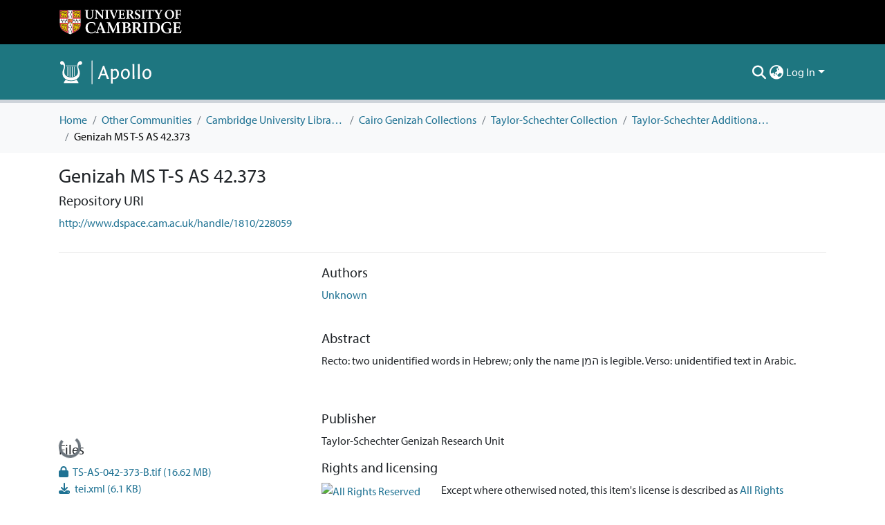

--- FILE ---
content_type: text/html; charset=utf-8
request_url: https://www.repository.cam.ac.uk/items/76e6eb39-50ec-4b7e-b4c4-3dc40b74974a
body_size: 83876
content:
<!DOCTYPE html><html data-critters-container="" lang="en"><head>
  <meta charset="UTF-8">
  <base href="/">
  <title>Genizah MS T-S AS 42.373</title>
  <meta name="viewport" content="width=device-width,minimum-scale=1">
  <meta http-equiv="cache-control" content="no-store">
<link rel="stylesheet" href="styles.e382c7dd35ca1222.css" media="print" onload="this.media='all'"><noscript><link rel="stylesheet" href="styles.e382c7dd35ca1222.css"></noscript><link rel="stylesheet" type="text/css" class="theme-css" href="cambridge-theme.css"><link rel="icon" href="assets/cambridge/images/favicons/favicon.ico" sizes="any" class="theme-head-tag"><link rel="apple-touch-icon" href="assets/cambridge/images/favicons/apple-touch-icon.png" class="theme-head-tag"><meta name="Generator" content="DSpace 8.1"><meta name="title" content="Genizah MS T-S AS 42.373"><meta name="description" content="Recto: two unidentified words in Hebrew; only the name המן is legible. Verso: unidentified text in Arabic."><meta name="citation_title" content="Genizah MS T-S AS 42.373"><meta name="citation_author" content="Unknown"><meta name="citation_publication_date" content="2010-12-07"><meta name="citation_language" content="Hebrew (Tiberian vocalisation)"><meta name="citation_abstract_html_url" content="http://www.dspace.cam.ac.uk/handle/1810/228059"><meta name="citation_publisher" content="Taylor-Schechter Genizah Research Unit"><script type="application/ld+json">{"@context":"http://schema.org","@type":"Website","name":"Genizah MS T-S AS 42.373","url":"https://www.repository.cam.ac.uk/items/76e6eb39-50ec-4b7e-b4c4-3dc40b74974a"}</script><style ng-app-id="dspace-angular">#skip-to-main-content[_ngcontent-dspace-angular-c2190221462]{position:absolute;top:-40px;left:0;opacity:0;transition:opacity .3s;z-index:calc(var(--ds-nav-z-index) + 1);border-top-left-radius:0;border-top-right-radius:0;border-bottom-left-radius:0}#skip-to-main-content[_ngcontent-dspace-angular-c2190221462]:focus{opacity:1;top:0}</style><style ng-app-id="dspace-angular">.notifications-wrapper{z-index:var(--bs-zindex-popover);text-align:right;overflow-wrap:break-word;word-wrap:break-word;-ms-word-break:break-all;word-break:break-all;word-break:break-word;hyphens:auto}.notifications-wrapper .notification{display:block}.notifications-wrapper.left{left:0}.notifications-wrapper.top{top:0}.notifications-wrapper.right{right:0}.notifications-wrapper.bottom{bottom:0}.notifications-wrapper.center{left:50%;transform:translate(-50%)}.notifications-wrapper.middle{top:50%;transform:translateY(-50%)}.notifications-wrapper.middle.center{transform:translate(-50%,-50%)}@media screen and (max-width: 576px){.notifications-wrapper{width:auto;left:0;right:0}}
</style><style ng-app-id="dspace-angular">.live-region[_ngcontent-dspace-angular-c880772052]{position:fixed;bottom:0;left:0;right:0;padding-left:60px;height:90px;line-height:18px;color:var(--bs-white);background-color:var(--bs-dark);opacity:.94;z-index:var(--ds-live-region-z-index)}</style><style ng-app-id="dspace-angular">@media (max-width: 991.98px){.container[_ngcontent-dspace-angular-c1527539856]{width:100%;max-width:none}}</style><style ng-app-id="dspace-angular">[_nghost-dspace-angular-c2658116359]{--ds-header-navbar-border-bottom-style: solid var(--ds-header-navbar-border-bottom-height) var(--ds-header-navbar-border-bottom-color);--ds-expandable-navbar-border-top-style: solid var(--ds-expandable-navbar-border-top-height) var(--ds-expandable-navbar-border-top-color);--ds-expandable-navbar-height: calc(100vh - var(--ds-header-height))}[_nghost-dspace-angular-c2658116359]   div#header-navbar-wrapper[_ngcontent-dspace-angular-c2658116359]{position:relative;border-bottom:var(--ds-header-navbar-border-bottom-style)}[_nghost-dspace-angular-c2658116359]   div#header-navbar-wrapper[_ngcontent-dspace-angular-c2658116359]   div#mobile-navbar-wrapper[_ngcontent-dspace-angular-c2658116359]{width:100%;background-color:var(--ds-expandable-navbar-bg);position:absolute;z-index:var(--ds-nav-z-index);overflow:hidden}[_nghost-dspace-angular-c2658116359]   div#header-navbar-wrapper[_ngcontent-dspace-angular-c2658116359]   div#mobile-navbar-wrapper[_ngcontent-dspace-angular-c2658116359]   nav#collapsible-mobile-navbar[_ngcontent-dspace-angular-c2658116359]{min-height:var(--ds-expandable-navbar-height);height:auto;border-bottom:var(--ds-header-navbar-border-bottom-style)}[_nghost-dspace-angular-c2658116359]     .ds-menu-item, [_nghost-dspace-angular-c2658116359]     .ds-menu-toggler-wrapper{white-space:nowrap;text-decoration:none}[_nghost-dspace-angular-c2658116359]     nav#desktop-navbar #main-site-navigation .ds-menu-item-wrapper, [_nghost-dspace-angular-c2658116359]     nav#desktop-navbar #main-site-navigation .ds-menu-item, [_nghost-dspace-angular-c2658116359]     nav#desktop-navbar #main-site-navigation .ds-menu-toggler-wrapper{display:flex;align-items:center;height:100%}[_nghost-dspace-angular-c2658116359]     nav#desktop-navbar #main-site-navigation .ds-menu-item{padding:var(--ds-navbar-item-vertical-padding) var(--ds-navbar-item-horizontal-padding)}[_nghost-dspace-angular-c2658116359]     nav#desktop-navbar #main-site-navigation .ds-menu-item, [_nghost-dspace-angular-c2658116359]     nav#desktop-navbar #main-site-navigation .ds-menu-toggler-wrapper{color:var(--ds-navbar-link-color)!important}[_nghost-dspace-angular-c2658116359]     nav#desktop-navbar #main-site-navigation .ds-menu-item:hover, [_nghost-dspace-angular-c2658116359]     nav#desktop-navbar #main-site-navigation .ds-menu-item:focus, [_nghost-dspace-angular-c2658116359]     nav#desktop-navbar #main-site-navigation .ds-menu-toggler-wrapper:hover, [_nghost-dspace-angular-c2658116359]     nav#desktop-navbar #main-site-navigation .ds-menu-toggler-wrapper:focus{color:var(--ds-navbar-link-color-hover)!important}[_nghost-dspace-angular-c2658116359]     nav#desktop-navbar #main-site-navigation .dropdown-menu .ds-menu-item{padding:var(--ds-navbar-dropdown-item-vertical-padding) var(--ds-navbar-dropdown-item-horizontal-padding)}[_nghost-dspace-angular-c2658116359]     nav#collapsible-mobile-navbar{border-top:var(--ds-expandable-navbar-border-top-style);padding-top:var(--ds-expandable-navbar-padding-top)}[_nghost-dspace-angular-c2658116359]     nav#collapsible-mobile-navbar #main-site-navigation .ds-menu-item{padding:var(--ds-expandable-navbar-item-vertical-padding) 0;color:var(--ds-navbar-link-color)!important}[_nghost-dspace-angular-c2658116359]     nav#collapsible-mobile-navbar #main-site-navigation .ds-menu-item:hover, [_nghost-dspace-angular-c2658116359]     nav#collapsible-mobile-navbar #main-site-navigation .ds-menu-item:focus{color:var(--ds-navbar-link-color-hover)!important}</style><style ng-app-id="dspace-angular">.nav-breadcrumb[_ngcontent-dspace-angular-c3372142786]{background-color:var(--ds-breadcrumb-bg)}.breadcrumb[_ngcontent-dspace-angular-c3372142786]{border-radius:0;margin-top:calc(-1 * var(--ds-content-spacing));padding-bottom:var(--ds-content-spacing/3);padding-top:var(--ds-content-spacing/3);background-color:var(--ds-breadcrumb-bg)}li.breadcrumb-item[_ngcontent-dspace-angular-c3372142786]{display:flex}.breadcrumb-item-limiter[_ngcontent-dspace-angular-c3372142786]{display:inline-block;max-width:var(--ds-breadcrumb-max-length)}.breadcrumb-item-limiter[_ngcontent-dspace-angular-c3372142786] > *[_ngcontent-dspace-angular-c3372142786]{max-width:100%;display:block}li.breadcrumb-item[_ngcontent-dspace-angular-c3372142786] > a[_ngcontent-dspace-angular-c3372142786]{color:var(--ds-breadcrumb-link-color)!important}li.breadcrumb-item.active[_ngcontent-dspace-angular-c3372142786]{color:var(--ds-breadcrumb-link-active-color)!important}.breadcrumb-item[_ngcontent-dspace-angular-c3372142786] + .breadcrumb-item[_ngcontent-dspace-angular-c3372142786]:before{display:block;content:"/"!important}</style><style ng-app-id="dspace-angular">[_nghost-dspace-angular-c964292924]   footer[_ngcontent-dspace-angular-c964292924]{background-color:var(--ds-footer-bg);text-align:center;z-index:var(--ds-footer-z-index);border-top:var(--ds-footer-border);padding:var(--ds-footer-padding)}[_nghost-dspace-angular-c964292924]   footer[_ngcontent-dspace-angular-c964292924]   p[_ngcontent-dspace-angular-c964292924]{margin:0}[_nghost-dspace-angular-c964292924]   footer[_ngcontent-dspace-angular-c964292924]   div[_ngcontent-dspace-angular-c964292924] > img[_ngcontent-dspace-angular-c964292924]{height:var(--ds-footer-logo-height)}[_nghost-dspace-angular-c964292924]   footer[_ngcontent-dspace-angular-c964292924]   .top-footer[_ngcontent-dspace-angular-c964292924]{background-color:var(--ds-top-footer-bg);padding:var(--ds-footer-padding);margin:calc(var(--ds-footer-padding) * -1)}[_nghost-dspace-angular-c964292924]   footer[_ngcontent-dspace-angular-c964292924]   .bottom-footer[_ngcontent-dspace-angular-c964292924]   .notify-enabled[_ngcontent-dspace-angular-c964292924]{position:relative;margin-top:4px}[_nghost-dspace-angular-c964292924]   footer[_ngcontent-dspace-angular-c964292924]   .bottom-footer[_ngcontent-dspace-angular-c964292924]   .notify-enabled[_ngcontent-dspace-angular-c964292924]   .coar-notify-support-route[_ngcontent-dspace-angular-c964292924]{padding:0 calc(var(--bs-spacer) / 2);color:inherit}[_nghost-dspace-angular-c964292924]   footer[_ngcontent-dspace-angular-c964292924]   .bottom-footer[_ngcontent-dspace-angular-c964292924]   .notify-enabled[_ngcontent-dspace-angular-c964292924]   .n-coar[_ngcontent-dspace-angular-c964292924]{height:var(--ds-footer-n-coar-height);margin-bottom:8.5px}@media screen and (min-width: 768px){[_nghost-dspace-angular-c964292924]   footer[_ngcontent-dspace-angular-c964292924]   .bottom-footer[_ngcontent-dspace-angular-c964292924]   .notify-enabled[_ngcontent-dspace-angular-c964292924]{position:absolute;bottom:4px;right:0}}[_nghost-dspace-angular-c964292924]   footer[_ngcontent-dspace-angular-c964292924]   .bottom-footer[_ngcontent-dspace-angular-c964292924]   ul[_ngcontent-dspace-angular-c964292924]   li[_ngcontent-dspace-angular-c964292924]{display:inline-flex}[_nghost-dspace-angular-c964292924]   footer[_ngcontent-dspace-angular-c964292924]   .bottom-footer[_ngcontent-dspace-angular-c964292924]   ul[_ngcontent-dspace-angular-c964292924]   li[_ngcontent-dspace-angular-c964292924]   a[_ngcontent-dspace-angular-c964292924], [_nghost-dspace-angular-c964292924]   footer[_ngcontent-dspace-angular-c964292924]   .bottom-footer[_ngcontent-dspace-angular-c964292924]   ul[_ngcontent-dspace-angular-c964292924]   li[_ngcontent-dspace-angular-c964292924]   .btn-link[_ngcontent-dspace-angular-c964292924]{padding:0 calc(var(--bs-spacer) / 2);color:inherit;font-size:.875em}[_nghost-dspace-angular-c964292924]   footer[_ngcontent-dspace-angular-c964292924]   .bottom-footer[_ngcontent-dspace-angular-c964292924]   ul[_ngcontent-dspace-angular-c964292924]   li[_ngcontent-dspace-angular-c964292924]   a[_ngcontent-dspace-angular-c964292924]:focus, [_nghost-dspace-angular-c964292924]   footer[_ngcontent-dspace-angular-c964292924]   .bottom-footer[_ngcontent-dspace-angular-c964292924]   ul[_ngcontent-dspace-angular-c964292924]   li[_ngcontent-dspace-angular-c964292924]   .btn-link[_ngcontent-dspace-angular-c964292924]:focus{box-shadow:none;text-decoration:underline}[_nghost-dspace-angular-c964292924]   footer[_ngcontent-dspace-angular-c964292924]   .bottom-footer[_ngcontent-dspace-angular-c964292924]   ul[_ngcontent-dspace-angular-c964292924]   li[_ngcontent-dspace-angular-c964292924]   a[_ngcontent-dspace-angular-c964292924]:focus-visible, [_nghost-dspace-angular-c964292924]   footer[_ngcontent-dspace-angular-c964292924]   .bottom-footer[_ngcontent-dspace-angular-c964292924]   ul[_ngcontent-dspace-angular-c964292924]   li[_ngcontent-dspace-angular-c964292924]   .btn-link[_ngcontent-dspace-angular-c964292924]:focus-visible{box-shadow:0 0 0 .2rem #ffffff80}[_nghost-dspace-angular-c964292924]   footer[_ngcontent-dspace-angular-c964292924]   .bottom-footer[_ngcontent-dspace-angular-c964292924]   ul[_ngcontent-dspace-angular-c964292924]   li[_ngcontent-dspace-angular-c964292924]:not(:last-child):after{content:"";border-right:1px var(--bs-secondary) solid}[_nghost-dspace-angular-c964292924]   footer[_ngcontent-dspace-angular-c964292924]   .redata-svg[_ngcontent-dspace-angular-c964292924]{content:url(/assets/cambridge/images/svg/re3data-100010620-dark.svg)}[_nghost-dspace-angular-c964292924]   footer[_ngcontent-dspace-angular-c964292924]   .cts-svg[_ngcontent-dspace-angular-c964292924]{content:url(/assets/cambridge/images/svg/cts-trans.svg)}</style><style ng-app-id="dspace-angular">[_nghost-dspace-angular-c4003433771]{position:fixed;left:0;top:0;z-index:var(--ds-sidebar-z-index)}[_nghost-dspace-angular-c4003433771]   nav#admin-sidebar[_ngcontent-dspace-angular-c4003433771]{max-width:var(--ds-admin-sidebar-fixed-element-width);display:flex;flex-direction:column;flex-wrap:nowrap}[_nghost-dspace-angular-c4003433771]   nav#admin-sidebar[_ngcontent-dspace-angular-c4003433771]   div#sidebar-top-level-items-container[_ngcontent-dspace-angular-c4003433771]{flex:1 1 auto;overflow-x:hidden;overflow-y:auto}[_nghost-dspace-angular-c4003433771]   nav#admin-sidebar[_ngcontent-dspace-angular-c4003433771]   div#sidebar-top-level-items-container[_ngcontent-dspace-angular-c4003433771]::-webkit-scrollbar{width:var(--ds-dark-scrollbar-width);height:3px}[_nghost-dspace-angular-c4003433771]   nav#admin-sidebar[_ngcontent-dspace-angular-c4003433771]   div#sidebar-top-level-items-container[_ngcontent-dspace-angular-c4003433771]::-webkit-scrollbar-button{background-color:var(--ds-dark-scrollbar-bg)}[_nghost-dspace-angular-c4003433771]   nav#admin-sidebar[_ngcontent-dspace-angular-c4003433771]   div#sidebar-top-level-items-container[_ngcontent-dspace-angular-c4003433771]::-webkit-scrollbar-track{background-color:var(--ds-dark-scrollbar-alt-bg)}[_nghost-dspace-angular-c4003433771]   nav#admin-sidebar[_ngcontent-dspace-angular-c4003433771]   div#sidebar-top-level-items-container[_ngcontent-dspace-angular-c4003433771]::-webkit-scrollbar-track-piece{background-color:var(--ds-dark-scrollbar-bg)}[_nghost-dspace-angular-c4003433771]   nav#admin-sidebar[_ngcontent-dspace-angular-c4003433771]   div#sidebar-top-level-items-container[_ngcontent-dspace-angular-c4003433771]::-webkit-scrollbar-thumb{height:50px;background-color:var(--ds-dark-scrollbar-fg);border-radius:3px}[_nghost-dspace-angular-c4003433771]   nav#admin-sidebar[_ngcontent-dspace-angular-c4003433771]   div#sidebar-top-level-items-container[_ngcontent-dspace-angular-c4003433771]::-webkit-scrollbar-corner{background-color:var(--ds-dark-scrollbar-alt-bg)}[_nghost-dspace-angular-c4003433771]   nav#admin-sidebar[_ngcontent-dspace-angular-c4003433771]   div#sidebar-top-level-items-container[_ngcontent-dspace-angular-c4003433771]::-webkit-resizer{background-color:var(--ds-dark-scrollbar-bg)}[_nghost-dspace-angular-c4003433771]   nav#admin-sidebar[_ngcontent-dspace-angular-c4003433771]   img#admin-sidebar-logo[_ngcontent-dspace-angular-c4003433771]{height:var(--ds-admin-sidebar-logo-height)}[_nghost-dspace-angular-c4003433771]   nav#admin-sidebar[_ngcontent-dspace-angular-c4003433771]     .sidebar-full-width-container{width:100%;padding-left:0;padding-right:0;margin-left:0;margin-right:0}[_nghost-dspace-angular-c4003433771]   nav#admin-sidebar[_ngcontent-dspace-angular-c4003433771]     .sidebar-item{padding-top:var(--ds-admin-sidebar-item-padding);padding-bottom:var(--ds-admin-sidebar-item-padding)}[_nghost-dspace-angular-c4003433771]   nav#admin-sidebar[_ngcontent-dspace-angular-c4003433771]     .sidebar-section-wrapper{display:flex;flex-direction:row;flex-wrap:nowrap;align-items:stretch}[_nghost-dspace-angular-c4003433771]   nav#admin-sidebar[_ngcontent-dspace-angular-c4003433771]     .sidebar-section-wrapper>.sidebar-fixed-element-wrapper{min-width:var(--ds-admin-sidebar-fixed-element-width);flex:1 1 auto;display:flex;flex-direction:row;justify-content:center;align-items:center}[_nghost-dspace-angular-c4003433771]   nav#admin-sidebar[_ngcontent-dspace-angular-c4003433771]     .sidebar-section-wrapper>.sidebar-collapsible-element-outer-wrapper{display:flex;flex-wrap:wrap;justify-content:flex-end;max-width:calc(100% - var(--ds-admin-sidebar-fixed-element-width));padding-left:var(--ds-dark-scrollbar-width);overflow-x:hidden}[_nghost-dspace-angular-c4003433771]   nav#admin-sidebar[_ngcontent-dspace-angular-c4003433771]     .sidebar-section-wrapper>.sidebar-collapsible-element-outer-wrapper>.sidebar-collapsible-element-inner-wrapper{min-width:calc(var(--ds-admin-sidebar-collapsible-element-width) - var(--ds-dark-scrollbar-width));height:100%;padding-right:var(--ds-admin-sidebar-item-padding)}[_nghost-dspace-angular-c4003433771]   nav#admin-sidebar[_ngcontent-dspace-angular-c4003433771]{background-color:var(--ds-admin-sidebar-bg)}[_nghost-dspace-angular-c4003433771]   nav#admin-sidebar[_ngcontent-dspace-angular-c4003433771]    {color:#fff}[_nghost-dspace-angular-c4003433771]   nav#admin-sidebar[_ngcontent-dspace-angular-c4003433771]     a{color:var(--ds-admin-sidebar-link-color);text-decoration:none}[_nghost-dspace-angular-c4003433771]   nav#admin-sidebar[_ngcontent-dspace-angular-c4003433771]     a:hover, [_nghost-dspace-angular-c4003433771]   nav#admin-sidebar[_ngcontent-dspace-angular-c4003433771]     a:focus{color:var(--ds-admin-sidebar-link-hover-color)}[_nghost-dspace-angular-c4003433771]   nav#admin-sidebar[_ngcontent-dspace-angular-c4003433771]   div#sidebar-header-container[_ngcontent-dspace-angular-c4003433771]{background-color:var(--ds-admin-sidebar-header-bg)}[_nghost-dspace-angular-c4003433771]   nav#admin-sidebar[_ngcontent-dspace-angular-c4003433771]   div#sidebar-header-container[_ngcontent-dspace-angular-c4003433771]   .sidebar-fixed-element-wrapper[_ngcontent-dspace-angular-c4003433771]{background-color:var(--ds-admin-sidebar-header-bg)}  .browser-firefox-windows{--ds-dark-scrollbar-width: 20px}</style><style ng-app-id="dspace-angular">.source-logo[_ngcontent-dspace-angular-c550981753]{max-height:var(--ds-header-logo-height)}.source-logo-container[_ngcontent-dspace-angular-c550981753]{width:var(--ds-qa-logo-width);display:flex;justify-content:center}.sections-gap[_ngcontent-dspace-angular-c550981753]{gap:1rem}</style><style ng-app-id="dspace-angular">[_nghost-dspace-angular-c4059643400]{display:none}</style><style ng-app-id="dspace-angular">[_nghost-dspace-angular-c46866287]{width:100%}</style><style ng-app-id="dspace-angular">[_nghost-dspace-angular-c773888022]   .limitTextHeight[_ngcontent-dspace-angular-c773888022]{height:100px;overflow:hidden}[_nghost-dspace-angular-c773888022]   .simple-view-element[_ngcontent-dspace-angular-c773888022]{margin-bottom:15px}</style><style ng-app-id="dspace-angular">.badge-info[_ngcontent-dspace-angular-c2506584483]{color:#fff;background-color:#14121f}.badge-info-preprint[_ngcontent-dspace-angular-c2506584483]{color:#fff;background-color:#0047ab}.badge-info-peer-reviewed[_ngcontent-dspace-angular-c2506584483]{color:#fff;background-color:#75736e}.icon[_ngcontent-dspace-angular-c2506584483]{display:inline-block;width:1em;height:1em;stroke-width:0;stroke:currentColor;fill:currentColor}.icon-user-check[_ngcontent-dspace-angular-c2506584483]{color:#fff}</style><style ng-app-id="dspace-angular">[_nghost-dspace-angular-c890813688]   .simple-view-element[_ngcontent-dspace-angular-c890813688]{margin-bottom:15px}[_nghost-dspace-angular-c890813688]   .simple-view-element-header[_ngcontent-dspace-angular-c890813688]{font-size:1.25rem}</style><style ng-app-id="dspace-angular">[_nghost-dspace-angular-c4010637527]   .limitTextHeight[_ngcontent-dspace-angular-c4010637527]{height:100px;overflow:hidden}[_nghost-dspace-angular-c4010637527]   .simple-view-element[_ngcontent-dspace-angular-c4010637527]{margin-bottom:15px}</style><style ng-app-id="dspace-angular">[_nghost-dspace-angular-c3363593212]   #main-site-header[_ngcontent-dspace-angular-c3363593212]{min-height:var(--ds-header-height);background-color:var(--ds-header-bg)}@media (min-width: 768px){[_nghost-dspace-angular-c3363593212]   #main-site-header[_ngcontent-dspace-angular-c3363593212]{height:var(--ds-header-height)}}[_nghost-dspace-angular-c3363593212]   #main-site-header-container[_ngcontent-dspace-angular-c3363593212]{min-height:var(--ds-header-height)}[_nghost-dspace-angular-c3363593212]   .top-header[_ngcontent-dspace-angular-c3363593212]{background-color:var(--ds-footer-bg)}[_nghost-dspace-angular-c3363593212]   img#header-logo[_ngcontent-dspace-angular-c3363593212]{height:var(--ds-header-logo-height)}[_nghost-dspace-angular-c3363593212]   button#navbar-toggler[_ngcontent-dspace-angular-c3363593212]{color:var(--ds-header-icon-color)}[_nghost-dspace-angular-c3363593212]   button#navbar-toggler[_ngcontent-dspace-angular-c3363593212]:hover, [_nghost-dspace-angular-c3363593212]   button#navbar-toggler[_ngcontent-dspace-angular-c3363593212]:focus{color:var(--ds-header-icon-color-hover)}</style><style ng-app-id="dspace-angular">.ds-context-help-toggle[_ngcontent-dspace-angular-c2255109366]{color:var(--ds-header-icon-color);background-color:var(--ds-header-bg)}.ds-context-help-toggle[_ngcontent-dspace-angular-c2255109366]:hover, .ds-context-help-toggle[_ngcontent-dspace-angular-c2255109366]:focus{color:var(--ds-header-icon-color-hover)}</style><style ng-app-id="dspace-angular">input[type=text][_ngcontent-dspace-angular-c3723375644]{margin-top:calc(-.5 * var(--bs-font-size-base));background-color:#fff!important;border-color:var(--ds-header-icon-color)}input[type=text].collapsed[_ngcontent-dspace-angular-c3723375644]{opacity:0}.submit-icon[_ngcontent-dspace-angular-c3723375644]{cursor:pointer;position:sticky;top:0;border:0!important;color:var(--ds-header-icon-color)}.submit-icon[_ngcontent-dspace-angular-c3723375644]:hover, .submit-icon[_ngcontent-dspace-angular-c3723375644]:focus{color:var(--ds-header-icon-color-hover)}@media screen and (max-width: 768px){.query[_ngcontent-dspace-angular-c3723375644]:focus{max-width:250px!important;width:40vw!important}}</style><style ng-app-id="dspace-angular">.dropdown-toggle[_ngcontent-dspace-angular-c1214325702]:after{display:none}.dropdown-toggle[_ngcontent-dspace-angular-c1214325702]{color:var(--ds-header-icon-color)}.dropdown-toggle[_ngcontent-dspace-angular-c1214325702]:hover, .dropdown-toggle[_ngcontent-dspace-angular-c1214325702]:focus{color:var(--ds-header-icon-color-hover)}.dropdown-item[_ngcontent-dspace-angular-c1214325702]{cursor:pointer}</style><style ng-app-id="dspace-angular">#loginDropdownMenu[_ngcontent-dspace-angular-c1273030085], #logoutDropdownMenu[_ngcontent-dspace-angular-c1273030085]{min-width:330px;z-index:1002}#loginDropdownMenu[_ngcontent-dspace-angular-c1273030085]{min-height:75px}.dropdown-item.active[_ngcontent-dspace-angular-c1273030085], .dropdown-item[_ngcontent-dspace-angular-c1273030085]:active, .dropdown-item[_ngcontent-dspace-angular-c1273030085]:hover, .dropdown-item[_ngcontent-dspace-angular-c1273030085]:focus{background-color:#0000!important}.loginLink[_ngcontent-dspace-angular-c1273030085], .dropdownLogin[_ngcontent-dspace-angular-c1273030085], .logoutLink[_ngcontent-dspace-angular-c1273030085], .dropdownLogout[_ngcontent-dspace-angular-c1273030085]{color:var(--ds-header-icon-color)}.loginLink[_ngcontent-dspace-angular-c1273030085]:hover, .loginLink[_ngcontent-dspace-angular-c1273030085]:focus, .dropdownLogin[_ngcontent-dspace-angular-c1273030085]:hover, .dropdownLogin[_ngcontent-dspace-angular-c1273030085]:focus, .logoutLink[_ngcontent-dspace-angular-c1273030085]:hover, .logoutLink[_ngcontent-dspace-angular-c1273030085]:focus, .dropdownLogout[_ngcontent-dspace-angular-c1273030085]:hover, .dropdownLogout[_ngcontent-dspace-angular-c1273030085]:focus{color:var(--ds-header-icon-color-hover)}.dropdownLogin[_ngcontent-dspace-angular-c1273030085]:not(:focus-visible).active, .dropdownLogin[_ngcontent-dspace-angular-c1273030085]:not(:focus-visible):active, .dropdownLogin[_ngcontent-dspace-angular-c1273030085]:not(:focus-visible).active:focus, .dropdownLogin[_ngcontent-dspace-angular-c1273030085]:not(:focus-visible):active:focus, .dropdownLogout[_ngcontent-dspace-angular-c1273030085]:not(:focus-visible).active, .dropdownLogout[_ngcontent-dspace-angular-c1273030085]:not(:focus-visible):active, .dropdownLogout[_ngcontent-dspace-angular-c1273030085]:not(:focus-visible).active:focus, .dropdownLogout[_ngcontent-dspace-angular-c1273030085]:not(:focus-visible):active:focus{box-shadow:unset}</style><style ng-app-id="dspace-angular">.login-container[_ngcontent-dspace-angular-c3436104126]{max-width:350px}a[_ngcontent-dspace-angular-c3436104126]{white-space:normal;padding:.25rem .75rem}</style><style ng-app-id="dspace-angular">[_nghost-dspace-angular-c4026808668]     .card{margin-bottom:var(--ds-submission-sections-margin-bottom);overflow:unset}.section-focus[_ngcontent-dspace-angular-c4026808668]{border-radius:var(--bs-border-radius);box-shadow:var(--bs-btn-focus-box-shadow)}[_nghost-dspace-angular-c4026808668]     .card:first-of-type{border-bottom:var(--bs-card-border-width) solid var(--bs-card-border-color)!important;border-bottom-left-radius:var(--bs-card-border-radius)!important;border-bottom-right-radius:var(--bs-card-border-radius)!important}[_nghost-dspace-angular-c4026808668]     .card-header button{box-shadow:none!important;width:100%}</style><style ng-app-id="dspace-angular">.form-login[_ngcontent-dspace-angular-c1918770181]   .form-control[_ngcontent-dspace-angular-c1918770181]:focus{z-index:2}.form-login[_ngcontent-dspace-angular-c1918770181]   input[type=email][_ngcontent-dspace-angular-c1918770181]{margin-bottom:-1px;border-bottom-right-radius:0;border-bottom-left-radius:0}.form-login[_ngcontent-dspace-angular-c1918770181]   input[type=password][_ngcontent-dspace-angular-c1918770181]{border-top-left-radius:0;border-top-right-radius:0}.dropdown-item[_ngcontent-dspace-angular-c1918770181]{white-space:normal;padding:.25rem .75rem}</style><link href="https://www.repository.cam.ac.uk/bitstreams/32af337a-7dc0-411e-a7ea-4eaaa314a472/download" rel="item" type="image/tiff"><link href="https://www.repository.cam.ac.uk/bitstreams/38602834-29b8-4f50-8be0-99221712dd1e/download" rel="item" type="text/xml"><link href="https://www.repository.cam.ac.uk/bitstreams/a03afd42-177c-4b5c-a327-6adf796474ea/download" rel="item" type="image/jpeg"><link href="https://www.repository.cam.ac.uk/bitstreams/c32bf979-95f1-4bc1-a230-7d450abedf45/download" rel="item" type="image/tiff"><link href="https://www.repository.cam.ac.uk/bitstreams/d1e7e596-43e5-44f9-9b56-e57df0128032/download" rel="item" type="image/jpeg"><link href="https://www.repository.cam.ac.uk/bitstreams/f0c6e508-cff5-4926-89ca-e3b83ee9eab0/download" rel="item" type="image/jpeg"><link href="https://www.repository.cam.ac.uk/bitstreams/f14831e3-ba26-438b-8bb0-9a1716208d44/download" rel="item" type="image/jpeg"><link href="https://www.repository.cam.ac.uk/bitstreams/f565bb61-dc74-4518-af8a-125697854717/download" rel="item" type="text/plain"><link href="https://www.repository.cam.ac.uk/signposting/describedby/76e6eb39-50ec-4b7e-b4c4-3dc40b74974a" rel="describedby" type="application/vnd.datacite.datacite+xml" profile="http://datacite.org/schema/kernel-4"><link href="http://www.dspace.cam.ac.uk/handle/1810/228059" rel="cite-as"><link href="https://www.rioxx.net/licenses/all-rights-reserved/" rel="license"><link href="https://www.repository.cam.ac.uk/signposting/linksets/76e6eb39-50ec-4b7e-b4c4-3dc40b74974a" rel="linkset" type="application/linkset"><link href="https://www.repository.cam.ac.uk/signposting/linksets/76e6eb39-50ec-4b7e-b4c4-3dc40b74974a/json" rel="linkset" type="application/linkset+json"><link href="https://schema.org/AboutPage" rel="type"><link href="https://schema.org/CreativeWork" rel="type"><link href="https://api.repository.cam.ac.uk/server/ldn/inbox" rel="http://www.w3.org/ns/ldp#inbox"><meta name="citation_pdf_url" content="https://www.repository.cam.ac.uk/bitstreams/d1e7e596-43e5-44f9-9b56-e57df0128032/download"><style ng-app-id="dspace-angular">.limit-width[_ngcontent-dspace-angular-c3006060670]{max-width:var(--ds-thumbnail-max-width)}img[_ngcontent-dspace-angular-c3006060670]{max-width:100%}.outer[_ngcontent-dspace-angular-c3006060670]{position:relative}.outer[_ngcontent-dspace-angular-c3006060670]:before{display:block;content:"";width:100%;padding-top:141.4285714286%}.outer[_ngcontent-dspace-angular-c3006060670] > .inner[_ngcontent-dspace-angular-c3006060670]{position:absolute;inset:0}.outer[_ngcontent-dspace-angular-c3006060670] > .inner[_ngcontent-dspace-angular-c3006060670] > .thumbnail-placeholder[_ngcontent-dspace-angular-c3006060670]{background:var(--ds-thumbnail-placeholder-background);border:var(--ds-thumbnail-placeholder-border);color:var(--ds-thumbnail-placeholder-color);font-weight:700}.outer[_ngcontent-dspace-angular-c3006060670] > .inner[_ngcontent-dspace-angular-c3006060670] > .centered[_ngcontent-dspace-angular-c3006060670]{width:100%;height:100%;display:flex;justify-content:center;align-items:center;text-align:center}</style><style ng-app-id="dspace-angular">.loader[_ngcontent-dspace-angular-c495075947]{margin:0 25px}span[_ngcontent-dspace-angular-c495075947]{display:block;margin:0 auto}span[class*=l-][_ngcontent-dspace-angular-c495075947]{height:4px;width:4px;background:#000;display:inline-block;margin:12px 2px;border-radius:100%;-webkit-border-radius:100%;-moz-border-radius:100%;-webkit-animation:_ngcontent-dspace-angular-c495075947_loader 2s infinite;-webkit-animation-timing-function:cubic-bezier(.03,.615,.995,.415);-webkit-animation-fill-mode:both;-moz-animation:loader 2s infinite;-moz-animation-timing-function:cubic-bezier(.03,.615,.995,.415);-moz-animation-fill-mode:both;-ms-animation:loader 2s infinite;-ms-animation-timing-function:cubic-bezier(.03,.615,.995,.415);-ms-animation-fill-mode:both;animation:_ngcontent-dspace-angular-c495075947_loader 2s infinite;animation-timing-function:cubic-bezier(.03,.615,.995,.415);animation-fill-mode:both}span.l-1[_ngcontent-dspace-angular-c495075947]{animation-delay:1s;-ms-animation-delay:1s;-moz-animation-delay:1s}span.l-2[_ngcontent-dspace-angular-c495075947]{animation-delay:.9s;-ms-animation-delay:.9s;-moz-animation-delay:.9s}span.l-3[_ngcontent-dspace-angular-c495075947]{animation-delay:.8s;-ms-animation-delay:.8s;-moz-animation-delay:.8s}span.l-4[_ngcontent-dspace-angular-c495075947]{animation-delay:.7s;-ms-animation-delay:.7s;-moz-animation-delay:.7s}span.l-5[_ngcontent-dspace-angular-c495075947]{animation-delay:.6s;-ms-animation-delay:.6s;-moz-animation-delay:.6s}span.l-6[_ngcontent-dspace-angular-c495075947]{animation-delay:.5s;-ms-animation-delay:.5s;-moz-animation-delay:.5s}span.l-7[_ngcontent-dspace-angular-c495075947]{animation-delay:.4s;-ms-animation-delay:.4s;-moz-animation-delay:.4s}span.l-8[_ngcontent-dspace-angular-c495075947]{animation-delay:.3s;-ms-animation-delay:.3s;-moz-animation-delay:.3s}span.l-9[_ngcontent-dspace-angular-c495075947]{animation-delay:.2s;-ms-animation-delay:.2s;-moz-animation-delay:.2s}span.l-9[_ngcontent-dspace-angular-c495075947]{animation-delay:.1s;-ms-animation-delay:.1s;-moz-animation-delay:.1s}span.l-10[_ngcontent-dspace-angular-c495075947]{animation-delay:0s;-ms-animation-delay:0s;-moz-animation-delay:0s}@keyframes _ngcontent-dspace-angular-c495075947_loader{0%{transform:translate(-30px);opacity:0}25%{opacity:1}50%{transform:translate(30px);opacity:0}to{opacity:0}}.spinner[_ngcontent-dspace-angular-c495075947]{color:var(--bs-gray-600)}</style></head>

<body>
  <ds-app _nghost-dspace-angular-c1010256252="" ng-version="17.3.12" ng-server-context="ssr"><ds-root _ngcontent-dspace-angular-c1010256252="" data-used-theme="base"><ds-base-root _nghost-dspace-angular-c2190221462="" class="ng-tns-c2190221462-0 ng-star-inserted"><button _ngcontent-dspace-angular-c2190221462="" id="skip-to-main-content" class="sr-only ng-tns-c2190221462-0"> Skip to main content
</button><div _ngcontent-dspace-angular-c2190221462="" class="outer-wrapper ng-tns-c2190221462-0 ng-trigger ng-trigger-slideSidebarPadding" style="padding-left: 0;"><ds-admin-sidebar _ngcontent-dspace-angular-c2190221462="" class="ng-tns-c2190221462-0" data-used-theme="base"><ds-base-admin-sidebar _nghost-dspace-angular-c4003433771="" class="ng-tns-c4003433771-3 ng-star-inserted" style=""><!----></ds-base-admin-sidebar><!----></ds-admin-sidebar><div _ngcontent-dspace-angular-c2190221462="" class="inner-wrapper ng-tns-c2190221462-0"><ds-system-wide-alert-banner _ngcontent-dspace-angular-c2190221462="" class="ng-tns-c2190221462-0" _nghost-dspace-angular-c296375887=""><!----></ds-system-wide-alert-banner><ds-header-navbar-wrapper _ngcontent-dspace-angular-c2190221462="" class="ng-tns-c2190221462-0" data-used-theme="cambridge"><ds-themed-header-navbar-wrapper _nghost-dspace-angular-c2658116359="" class="ng-tns-c2658116359-2 ng-star-inserted" style=""><div _ngcontent-dspace-angular-c2658116359="" id="header-navbar-wrapper" class="ng-tns-c2658116359-2"><ds-header _ngcontent-dspace-angular-c2658116359="" class="ng-tns-c2658116359-2" data-used-theme="cambridge"><ds-themed-header _nghost-dspace-angular-c3363593212="" class="ng-star-inserted"><div _ngcontent-dspace-angular-c3363593212="" class="top-header"><div _ngcontent-dspace-angular-c3363593212="" class="container"><a _ngcontent-dspace-angular-c3363593212="" href="https://www.cam.ac.uk" target="_blank" class="navbar-brand my-2" aria-label="Home"><img _ngcontent-dspace-angular-c3363593212="" src="assets/cambridge/images/cambridge-main-logo-small.png" alt="Repository logo"></a></div></div><header _ngcontent-dspace-angular-c3363593212="" id="main-site-header"><div _ngcontent-dspace-angular-c3363593212="" id="main-site-header-container" class="container h-100 d-flex flex-row flex-wrap align-items-center justify-content-between gapx-3 gapy-2"><div _ngcontent-dspace-angular-c3363593212="" id="header-left" class="h-100 flex-fill d-flex flex-row flex-nowrap justify-content-start align-items-center gapx-3" role="presentation"><a _ngcontent-dspace-angular-c3363593212="" routerlink="/home" class="d-block my-2 my-md-0" aria-label="Home" href="/home"><img _ngcontent-dspace-angular-c3363593212="" id="header-logo" src="assets/cambridge/images/apollo_logo_alt.svg" alt="Repository logo"></a><!----></div><div _ngcontent-dspace-angular-c3363593212="" id="header-right" class="h-100 d-flex flex-row flex-nowrap justify-content-end align-items-center gapx-1 ml-auto"><ds-search-navbar _ngcontent-dspace-angular-c3363593212="" data-used-theme="base"><ds-base-search-navbar _nghost-dspace-angular-c3723375644="" class="ng-tns-c3723375644-5 ng-star-inserted" style=""><div _ngcontent-dspace-angular-c3723375644="" class="ng-tns-c3723375644-5" title="Search"><div _ngcontent-dspace-angular-c3723375644="" class="d-inline-block position-relative ng-tns-c3723375644-5"><form _ngcontent-dspace-angular-c3723375644="" novalidate="" autocomplete="on" class="d-flex ng-tns-c3723375644-5 ng-untouched ng-pristine ng-valid"><input _ngcontent-dspace-angular-c3723375644="" name="query" formcontrolname="query" type="text" class="bg-transparent position-absolute form-control dropdown-menu-right pl-1 pr-4 ng-tns-c3723375644-5 display ng-trigger ng-trigger-toggleAnimation ng-untouched ng-pristine ng-valid" placeholder="" tabindex="-1" aria-label="Search" value="" style="width: 0; opacity: 0;"><button _ngcontent-dspace-angular-c3723375644="" type="button" class="submit-icon btn btn-link btn-link-inline ng-tns-c3723375644-5" aria-label="Submit search"><em _ngcontent-dspace-angular-c3723375644="" class="fas fa-search fa-lg fa-fw ng-tns-c3723375644-5"></em></button></form></div></div></ds-base-search-navbar><!----></ds-search-navbar><div _ngcontent-dspace-angular-c3363593212="" role="menubar" class="h-100 d-flex flex-row flex-nowrap align-items-center gapx-1"><ds-lang-switch _ngcontent-dspace-angular-c3363593212="" data-used-theme="base"><ds-base-lang-switch _nghost-dspace-angular-c1214325702="" class="ng-star-inserted" style=""><div _ngcontent-dspace-angular-c1214325702="" ngbdropdown="" display="dynamic" placement="bottom-right" class="navbar-nav ng-star-inserted dropdown"><a _ngcontent-dspace-angular-c1214325702="" href="javascript:void(0);" role="menuitem" aria-controls="language-menu-list" aria-haspopup="menu" data-toggle="dropdown" ngbdropdowntoggle="" data-test="lang-switch" tabindex="0" class="dropdown-toggle" title="Language switch" aria-label="Language switch" aria-expanded="false"><i _ngcontent-dspace-angular-c1214325702="" class="fas fa-globe-asia fa-lg fa-fw"></i></a><ul _ngcontent-dspace-angular-c1214325702="" ngbdropdownmenu="" id="language-menu-list" role="menu" class="dropdown-menu" aria-label="Language switch" x-placement="bottom-right"><li _ngcontent-dspace-angular-c1214325702="" tabindex="0" role="menuitem" class="dropdown-item active ng-star-inserted"> English </li><li _ngcontent-dspace-angular-c1214325702="" tabindex="0" role="menuitem" class="dropdown-item ng-star-inserted"> العربية </li><li _ngcontent-dspace-angular-c1214325702="" tabindex="0" role="menuitem" class="dropdown-item ng-star-inserted"> বাংলা </li><li _ngcontent-dspace-angular-c1214325702="" tabindex="0" role="menuitem" class="dropdown-item ng-star-inserted"> Català </li><li _ngcontent-dspace-angular-c1214325702="" tabindex="0" role="menuitem" class="dropdown-item ng-star-inserted"> Čeština </li><li _ngcontent-dspace-angular-c1214325702="" tabindex="0" role="menuitem" class="dropdown-item ng-star-inserted"> Deutsch </li><li _ngcontent-dspace-angular-c1214325702="" tabindex="0" role="menuitem" class="dropdown-item ng-star-inserted"> Ελληνικά </li><li _ngcontent-dspace-angular-c1214325702="" tabindex="0" role="menuitem" class="dropdown-item ng-star-inserted"> Español </li><li _ngcontent-dspace-angular-c1214325702="" tabindex="0" role="menuitem" class="dropdown-item ng-star-inserted"> Suomi </li><li _ngcontent-dspace-angular-c1214325702="" tabindex="0" role="menuitem" class="dropdown-item ng-star-inserted"> Français </li><li _ngcontent-dspace-angular-c1214325702="" tabindex="0" role="menuitem" class="dropdown-item ng-star-inserted"> Gàidhlig </li><li _ngcontent-dspace-angular-c1214325702="" tabindex="0" role="menuitem" class="dropdown-item ng-star-inserted"> हिंदी </li><li _ngcontent-dspace-angular-c1214325702="" tabindex="0" role="menuitem" class="dropdown-item ng-star-inserted"> Magyar </li><li _ngcontent-dspace-angular-c1214325702="" tabindex="0" role="menuitem" class="dropdown-item ng-star-inserted"> Italiano </li><li _ngcontent-dspace-angular-c1214325702="" tabindex="0" role="menuitem" class="dropdown-item ng-star-inserted"> Қазақ </li><li _ngcontent-dspace-angular-c1214325702="" tabindex="0" role="menuitem" class="dropdown-item ng-star-inserted"> Latviešu </li><li _ngcontent-dspace-angular-c1214325702="" tabindex="0" role="menuitem" class="dropdown-item ng-star-inserted"> Nederlands </li><li _ngcontent-dspace-angular-c1214325702="" tabindex="0" role="menuitem" class="dropdown-item ng-star-inserted"> Polski </li><li _ngcontent-dspace-angular-c1214325702="" tabindex="0" role="menuitem" class="dropdown-item ng-star-inserted"> Português </li><li _ngcontent-dspace-angular-c1214325702="" tabindex="0" role="menuitem" class="dropdown-item ng-star-inserted"> Português do Brasil </li><li _ngcontent-dspace-angular-c1214325702="" tabindex="0" role="menuitem" class="dropdown-item ng-star-inserted"> Srpski (lat) </li><li _ngcontent-dspace-angular-c1214325702="" tabindex="0" role="menuitem" class="dropdown-item ng-star-inserted"> Српски </li><li _ngcontent-dspace-angular-c1214325702="" tabindex="0" role="menuitem" class="dropdown-item ng-star-inserted"> Svenska </li><li _ngcontent-dspace-angular-c1214325702="" tabindex="0" role="menuitem" class="dropdown-item ng-star-inserted"> Türkçe </li><li _ngcontent-dspace-angular-c1214325702="" tabindex="0" role="menuitem" class="dropdown-item ng-star-inserted"> Yкраї́нська </li><li _ngcontent-dspace-angular-c1214325702="" tabindex="0" role="menuitem" class="dropdown-item ng-star-inserted"> Tiếng Việt </li><!----></ul></div><!----></ds-base-lang-switch><!----></ds-lang-switch><ds-context-help-toggle _ngcontent-dspace-angular-c3363593212="" _nghost-dspace-angular-c2255109366="" class="d-none"><!----></ds-context-help-toggle><ds-impersonate-navbar _ngcontent-dspace-angular-c3363593212="" class="d-none"><!----></ds-impersonate-navbar><ds-auth-nav-menu _ngcontent-dspace-angular-c3363593212="" data-used-theme="base"><ds-base-auth-nav-menu _nghost-dspace-angular-c1273030085="" class="ng-tns-c1273030085-6 ng-star-inserted" style=""><div _ngcontent-dspace-angular-c1273030085="" data-test="auth-nav" class="navbar-nav mr-auto ng-tns-c1273030085-6 ng-star-inserted"><div _ngcontent-dspace-angular-c1273030085="" class="nav-item ng-tns-c1273030085-6 ng-star-inserted"><div _ngcontent-dspace-angular-c1273030085="" ngbdropdown="" display="dynamic" placement="bottom-right" class="d-inline-block ng-tns-c1273030085-6 ng-trigger ng-trigger-fadeInOut dropdown"><a _ngcontent-dspace-angular-c1273030085="" href="javascript:void(0);" role="menuitem" aria-haspopup="menu" aria-controls="loginDropdownMenu" ngbdropdowntoggle="" class="dropdown-toggle dropdownLogin px-0.5 ng-tns-c1273030085-6" aria-label="Log In" aria-expanded="false">Log In</a><div _ngcontent-dspace-angular-c1273030085="" id="loginDropdownMenu" ngbdropdownmenu="" role="menu" class="ng-tns-c1273030085-6 dropdown-menu" aria-label="Log In" x-placement="bottom-right"><ds-log-in _ngcontent-dspace-angular-c1273030085="" class="ng-tns-c1273030085-6" data-used-theme="cambridge"><ds-themed-log-in _nghost-dspace-angular-c3436104126="" class="ng-star-inserted"><!----><div _ngcontent-dspace-angular-c3436104126="" class="px-4 py-3 mx-auto login-container ng-star-inserted"><div _ngcontent-dspace-angular-c3436104126="" role="alert" class="alert alert-info">Please note that log in via username/password is only available to Repository staff.</div><ds-log-in-container _ngcontent-dspace-angular-c3436104126="" _nghost-dspace-angular-c4026808668="" class="ng-star-inserted"><ds-log-in-external-provider _nghost-dspace-angular-c1962822243="" class="ng-star-inserted"><button _ngcontent-dspace-angular-c1962822243="" class="btn btn-lg btn-primary btn-block text-white"><i _ngcontent-dspace-angular-c1962822243="" class="fas fa-sign-in-alt"></i> Log in with Shibboleth
</button></ds-log-in-external-provider><!----></ds-log-in-container><div _ngcontent-dspace-angular-c3436104126="" class="dropdown-divider my-2 ng-star-inserted"></div><!----><!----><ds-log-in-container _ngcontent-dspace-angular-c3436104126="" _nghost-dspace-angular-c4026808668="" class="ng-star-inserted"><ds-log-in-password _nghost-dspace-angular-c1918770181="" class="ng-tns-c1918770181-7 ng-star-inserted"><form _ngcontent-dspace-angular-c1918770181="" novalidate="" class="form-login ng-tns-c1918770181-7 ng-untouched ng-pristine ng-invalid"><input _ngcontent-dspace-angular-c1918770181="" autocomplete="username" autofocus="" formcontrolname="email" required="" type="email" class="form-control form-control-lg position-relative ng-tns-c1918770181-7 ng-untouched ng-pristine ng-invalid" placeholder="Email address" aria-label="Email address" value=""><input _ngcontent-dspace-angular-c1918770181="" autocomplete="current-password" formcontrolname="password" required="" type="password" class="form-control form-control-lg position-relative mb-3 ng-tns-c1918770181-7 ng-untouched ng-pristine ng-invalid" placeholder="Password" aria-label="Password" value=""><!----><!----><button _ngcontent-dspace-angular-c1918770181="" type="submit" class="btn btn-lg btn-primary btn-block mt-3 ng-tns-c1918770181-7 disabled" aria-disabled="true"><i _ngcontent-dspace-angular-c1918770181="" class="fas fa-sign-in-alt ng-tns-c1918770181-7"></i> Log in</button></form><div _ngcontent-dspace-angular-c1918770181="" class="mt-2 ng-tns-c1918770181-7 ng-star-inserted"><!----><a _ngcontent-dspace-angular-c1918770181="" role="menuitem" class="dropdown-item ng-tns-c1918770181-7 ng-star-inserted" href="/forgot">Have you forgotten your password?</a><!----></div><!----><!----></ds-log-in-password><!----></ds-log-in-container><!----><!----><!----></div><!----></ds-themed-log-in><!----></ds-log-in></div></div></div><!----><!----></div><!----><!----></ds-base-auth-nav-menu><!----></ds-auth-nav-menu></div><!----></div></div></header></ds-themed-header><!----></ds-header><!----></div></ds-themed-header-navbar-wrapper><!----></ds-header-navbar-wrapper><ds-breadcrumbs _ngcontent-dspace-angular-c2190221462="" class="ng-tns-c2190221462-0" data-used-theme="cambridge"><ds-themed-breadcrumbs _nghost-dspace-angular-c3372142786="" class="ng-star-inserted" style=""><nav _ngcontent-dspace-angular-c3372142786="" aria-label="breadcrumb" class="nav-breadcrumb ng-star-inserted" style=""><ol _ngcontent-dspace-angular-c3372142786="" class="container breadcrumb my-0"><li _ngcontent-dspace-angular-c3372142786="" class="breadcrumb-item ng-star-inserted"><div _ngcontent-dspace-angular-c3372142786="" class="breadcrumb-item-limiter"><a _ngcontent-dspace-angular-c3372142786="" placement="bottom" class="text-truncate" href="/">Home</a><!----></div></li><!----><li _ngcontent-dspace-angular-c3372142786="" class="breadcrumb-item ng-star-inserted"><div _ngcontent-dspace-angular-c3372142786="" class="breadcrumb-item-limiter"><a _ngcontent-dspace-angular-c3372142786="" placement="bottom" class="text-truncate" href="/communities/d21b1064-b0d7-4076-9d68-5bbf4d27153c">Other Communities</a><!----></div></li><!----><!----><li _ngcontent-dspace-angular-c3372142786="" class="breadcrumb-item ng-star-inserted"><div _ngcontent-dspace-angular-c3372142786="" class="breadcrumb-item-limiter"><a _ngcontent-dspace-angular-c3372142786="" placement="bottom" class="text-truncate" href="/communities/48bce214-dbf0-44ed-9bb8-e64a752a0c6d">Cambridge University Libraries</a><!----></div></li><!----><!----><li _ngcontent-dspace-angular-c3372142786="" class="breadcrumb-item ng-star-inserted"><div _ngcontent-dspace-angular-c3372142786="" class="breadcrumb-item-limiter"><a _ngcontent-dspace-angular-c3372142786="" placement="bottom" class="text-truncate" href="/communities/9bda5020-5131-4a5e-a1a9-5eb4f45a5bda">Cairo Genizah Collections</a><!----></div></li><!----><!----><li _ngcontent-dspace-angular-c3372142786="" class="breadcrumb-item ng-star-inserted"><div _ngcontent-dspace-angular-c3372142786="" class="breadcrumb-item-limiter"><a _ngcontent-dspace-angular-c3372142786="" placement="bottom" class="text-truncate" href="/communities/16485895-35d7-486a-9406-e210844f1e60">Taylor-Schechter Collection</a><!----></div></li><!----><!----><li _ngcontent-dspace-angular-c3372142786="" class="breadcrumb-item ng-star-inserted"><div _ngcontent-dspace-angular-c3372142786="" class="breadcrumb-item-limiter"><a _ngcontent-dspace-angular-c3372142786="" placement="bottom" class="text-truncate" href="/collections/8490b1ea-74b2-47e3-a8d5-1ff4da1a0f6f">Taylor-Schechter Additional Series</a><!----></div></li><!----><!----><li _ngcontent-dspace-angular-c3372142786="" aria-current="page" class="breadcrumb-item active ng-star-inserted"><div _ngcontent-dspace-angular-c3372142786="" class="breadcrumb-item-limiter"><div _ngcontent-dspace-angular-c3372142786="" class="text-truncate">Genizah MS T-S AS 42.373</div></div></li><!----><!----><!----></ol></nav><!----><!----><!----><!----><!----></ds-themed-breadcrumbs><!----></ds-breadcrumbs><main _ngcontent-dspace-angular-c2190221462="" id="main-content" class="my-cs ng-tns-c2190221462-0"><!----><div _ngcontent-dspace-angular-c2190221462="" class="ng-tns-c2190221462-0"><router-outlet _ngcontent-dspace-angular-c2190221462="" class="ng-tns-c2190221462-0"></router-outlet><ds-item-page class="ng-star-inserted" style="" data-used-theme="cambridge"><ds-themed-item-page _nghost-dspace-angular-c1527539856="" class="ng-tns-c1527539856-1 ng-star-inserted" style=""><div _ngcontent-dspace-angular-c1527539856="" class="container ng-tns-c1527539856-1 ng-star-inserted"><div _ngcontent-dspace-angular-c1527539856="" class="item-page ng-tns-c1527539856-1 ng-trigger ng-trigger-fadeInOut ng-star-inserted"><div _ngcontent-dspace-angular-c1527539856="" class="ng-tns-c1527539856-1 ng-star-inserted" style=""><ds-item-alerts _ngcontent-dspace-angular-c1527539856="" class="ng-tns-c1527539856-1" data-used-theme="base"><ds-base-item-alerts _nghost-dspace-angular-c3107471882="" class="ng-star-inserted"><div _ngcontent-dspace-angular-c3107471882=""><!----><!----></div></ds-base-item-alerts><!----></ds-item-alerts><ds-qa-event-notification _ngcontent-dspace-angular-c1527539856="" class="ng-tns-c1527539856-1" _nghost-dspace-angular-c550981753=""><!----><!----><!----></ds-qa-event-notification><ds-notify-requests-status _ngcontent-dspace-angular-c1527539856="" class="ng-tns-c1527539856-1" _nghost-dspace-angular-c3837511913=""><!----></ds-notify-requests-status><ds-item-versions-notice _ngcontent-dspace-angular-c1527539856="" class="ng-tns-c1527539856-1"><!----><!----></ds-item-versions-notice><ds-view-tracker _ngcontent-dspace-angular-c1527539856="" class="ng-tns-c1527539856-1" _nghost-dspace-angular-c4059643400="">&nbsp;
</ds-view-tracker><ds-listable-object-component-loader _ngcontent-dspace-angular-c1527539856="" _nghost-dspace-angular-c46866287="" class="ng-tns-c1527539856-1 ng-star-inserted"><ds-untyped-item _nghost-dspace-angular-c773888022="" class="ng-star-inserted"><!----><!----><div _ngcontent-dspace-angular-c773888022="" class="d-flex flex-row"><ds-item-page-title-field _ngcontent-dspace-angular-c773888022="" class="mr-auto" data-used-theme="cambridge"><ds-themed-item-page-title-field class="ng-star-inserted"><h2 class="item-page-title-field"><!----><span class="dont-break-out">Genizah MS T-S AS 42.373</span></h2></ds-themed-item-page-title-field><!----></ds-item-page-title-field><ds-dso-edit-menu _ngcontent-dspace-angular-c773888022="" _nghost-dspace-angular-c1211685996=""><div _ngcontent-dspace-angular-c1211685996="" class="dso-edit-menu d-flex"><!----></div></ds-dso-edit-menu></div><div _ngcontent-dspace-angular-c773888022="" class="row"><div _ngcontent-dspace-angular-c773888022="" class="col-xs-12 col-md-8"><ds-item-page-version-field _ngcontent-dspace-angular-c773888022="" _nghost-dspace-angular-c2506584483=""><div _ngcontent-dspace-angular-c2506584483="" class="item-page-field"><ds-metadata-field-wrapper _ngcontent-dspace-angular-c2506584483="" _nghost-dspace-angular-c890813688=""><div _ngcontent-dspace-angular-c890813688="" class="simple-view-element d-none"><!----><div _ngcontent-dspace-angular-c890813688="" class="simple-view-element-body"><!----></div></div></ds-metadata-field-wrapper><!----></div></ds-item-page-version-field><ds-item-page-uri-field _ngcontent-dspace-angular-c773888022=""><div class="item-page-field"><ds-metadata-uri-values _nghost-dspace-angular-c1897804020=""><ds-metadata-field-wrapper _ngcontent-dspace-angular-c1897804020="" _nghost-dspace-angular-c890813688=""><div _ngcontent-dspace-angular-c890813688="" class="simple-view-element"><h2 _ngcontent-dspace-angular-c890813688="" class="simple-view-element-header ng-star-inserted">Repository URI</h2><!----><div _ngcontent-dspace-angular-c890813688="" class="simple-view-element-body"><a _ngcontent-dspace-angular-c1897804020="" class="dont-break-out ng-star-inserted" href="http://www.dspace.cam.ac.uk/handle/1810/228059" target="_blank"> http://www.dspace.cam.ac.uk/handle/1810/228059<!----></a><!----></div></div></ds-metadata-field-wrapper></ds-metadata-uri-values></div></ds-item-page-uri-field><ds-item-page-doi-field _ngcontent-dspace-angular-c773888022=""><div class="item-page-field"><ds-metadata-field-wrapper _nghost-dspace-angular-c890813688=""><div _ngcontent-dspace-angular-c890813688="" class="simple-view-element d-none"><h2 _ngcontent-dspace-angular-c890813688="" class="simple-view-element-header ng-star-inserted">Repository DOI</h2><!----><div _ngcontent-dspace-angular-c890813688="" class="simple-view-element-body"><!----></div></div></ds-metadata-field-wrapper></div></ds-item-page-doi-field></div><div _ngcontent-dspace-angular-c773888022="" class="col-xs-12 col-md-4"><div _ngcontent-dspace-angular-c773888022="" class="simple-view-element"><!----></div></div></div><!----><hr _ngcontent-dspace-angular-c773888022="" class="w-100"><div _ngcontent-dspace-angular-c773888022="" class="row"><div _ngcontent-dspace-angular-c773888022="" class="col-xs-12 col-md-4"><!----><div _ngcontent-dspace-angular-c773888022="" class="mb-2 ng-star-inserted"><ds-media-viewer _ngcontent-dspace-angular-c773888022="" data-used-theme="base"><ds-base-media-viewer _nghost-dspace-angular-c1806768285="" class="ng-star-inserted"><!----><div _ngcontent-dspace-angular-c1806768285="" class="media-viewer ng-star-inserted" style=""><!----><ds-thumbnail _ngcontent-dspace-angular-c1806768285="" class="ng-star-inserted" data-used-theme="cambridge"><ds-themed-thumbnail _nghost-dspace-angular-c3006060670="" class="ng-star-inserted"><div _ngcontent-dspace-angular-c3006060670="" class="thumbnail limit-width"><div _ngcontent-dspace-angular-c3006060670="" class="thumbnail-content outer ng-star-inserted"><div _ngcontent-dspace-angular-c3006060670="" class="inner"><div _ngcontent-dspace-angular-c3006060670="" class="centered"><ds-loading _ngcontent-dspace-angular-c3006060670="" data-used-theme="base"><ds-base-loading _nghost-dspace-angular-c495075947="" class="ng-star-inserted"><!----><div _ngcontent-dspace-angular-c495075947="" role="status" aria-live="polite" class="spinner spinner-border ng-star-inserted"><span _ngcontent-dspace-angular-c495075947="" class="sr-only">Loading...</span></div><!----></ds-base-loading><!----></ds-loading></div></div></div><!----><img _ngcontent-dspace-angular-c3006060670="" class="thumbnail-content img-fluid d-none ng-star-inserted" src="" alt="Thumbnail Image"><!----><!----></div></ds-themed-thumbnail><!----></ds-thumbnail><!----><!----></div><!----><!----><!----><!----></ds-base-media-viewer><!----></ds-media-viewer></div><!----><ds-item-page-file-section _ngcontent-dspace-angular-c773888022="" data-used-theme="cambridge"><ds-themed-item-page-file-section class="ng-tns-c2611865144-4 ng-star-inserted"><ds-metadata-field-wrapper _nghost-dspace-angular-c890813688="" class="ng-tns-c2611865144-4 ng-star-inserted"><div _ngcontent-dspace-angular-c890813688="" class="simple-view-element"><h2 _ngcontent-dspace-angular-c890813688="" class="simple-view-element-header ng-star-inserted">Files</h2><!----><div _ngcontent-dspace-angular-c890813688="" class="simple-view-element-body"><div class="file-section"><ds-file-download-link class="ng-tns-c2611865144-4 ng-star-inserted" data-used-theme="cambridge"><ds-themed-file-download-link _nghost-dspace-angular-c365087127="" class="ng-star-inserted"><a _ngcontent-dspace-angular-c365087127="" class="dont-break-out" aria-label="Download TS-AS-042-373-B.tif" target="_self" href="/items/76e6eb39-50ec-4b7e-b4c4-3dc40b74974a/request-a-copy?bitstream=32af337a-7dc0-411e-a7ea-4eaaa314a472"><!----><span _ngcontent-dspace-angular-c365087127="" role="img" class="pr-1 ng-star-inserted" aria-label="Restricted bitstream"><i _ngcontent-dspace-angular-c365087127="" class="fas fa-lock"></i></span><!----><span class="ng-star-inserted"><!----> TS-AS-042-373-B.tif </span><span class="ng-star-inserted"> (16.62 MB)</span><!----><span class="ng-tns-c2611865144-4 ng-star-inserted"><br></span><!----><!----></a><!----></ds-themed-file-download-link><!----></ds-file-download-link><ds-file-download-link class="ng-tns-c2611865144-4 ng-star-inserted" data-used-theme="cambridge"><ds-themed-file-download-link _nghost-dspace-angular-c365087127="" class="ng-star-inserted"><a _ngcontent-dspace-angular-c365087127="" class="dont-break-out" aria-label="Download tei.xml" target="_self" href="/bitstreams/38602834-29b8-4f50-8be0-99221712dd1e/download"><span _ngcontent-dspace-angular-c365087127="" role="img" class="pr-1 ng-star-inserted" style=""><i _ngcontent-dspace-angular-c365087127="" class="fa-solid fa-download"></i></span><!----><!----><span class="ng-star-inserted"><!----> tei.xml </span><span class="ng-star-inserted"> (6.1 KB)</span><!----><span class="ng-tns-c2611865144-4 ng-star-inserted"><br></span><!----><!----></a><!----></ds-themed-file-download-link><!----></ds-file-download-link><ds-file-download-link class="ng-tns-c2611865144-4 ng-star-inserted" data-used-theme="cambridge"><ds-themed-file-download-link _nghost-dspace-angular-c365087127="" class="ng-star-inserted"><a _ngcontent-dspace-angular-c365087127="" class="dont-break-out" aria-label="Download TS-AS-042-373-Fs.jpg" target="_self" href="/bitstreams/a03afd42-177c-4b5c-a327-6adf796474ea/download"><span _ngcontent-dspace-angular-c365087127="" role="img" class="pr-1 ng-star-inserted" style=""><i _ngcontent-dspace-angular-c365087127="" class="fa-solid fa-download"></i></span><!----><!----><span class="ng-star-inserted"><!----> TS-AS-042-373-Fs.jpg </span><span class="ng-star-inserted"> (485.88 KB)</span><!----><span class="ng-tns-c2611865144-4 ng-star-inserted"><br></span><!----><!----></a><!----></ds-themed-file-download-link><!----></ds-file-download-link><ds-file-download-link class="ng-tns-c2611865144-4 ng-star-inserted" data-used-theme="cambridge"><ds-themed-file-download-link _nghost-dspace-angular-c365087127="" class="ng-star-inserted"><a _ngcontent-dspace-angular-c365087127="" class="dont-break-out" aria-label="Download TS-AS-042-373-F.tif" target="_self" href="/items/76e6eb39-50ec-4b7e-b4c4-3dc40b74974a/request-a-copy?bitstream=c32bf979-95f1-4bc1-a230-7d450abedf45"><!----><span _ngcontent-dspace-angular-c365087127="" role="img" class="pr-1 ng-star-inserted" aria-label="Restricted bitstream"><i _ngcontent-dspace-angular-c365087127="" class="fas fa-lock"></i></span><!----><span class="ng-star-inserted"><!----> TS-AS-042-373-F.tif </span><span class="ng-star-inserted"> (16.3 MB)</span><!----><span class="ng-tns-c2611865144-4 ng-star-inserted"><br></span><!----><!----></a><!----></ds-themed-file-download-link><!----></ds-file-download-link><ds-file-download-link class="ng-tns-c2611865144-4 ng-star-inserted" data-used-theme="cambridge"><ds-themed-file-download-link _nghost-dspace-angular-c365087127="" class="ng-star-inserted"><a _ngcontent-dspace-angular-c365087127="" class="dont-break-out" aria-label="Download TS-AS-042-373-F.jpg" target="_self" href="/bitstreams/d1e7e596-43e5-44f9-9b56-e57df0128032/download"><span _ngcontent-dspace-angular-c365087127="" role="img" class="pr-1 ng-star-inserted" style=""><i _ngcontent-dspace-angular-c365087127="" class="fa-solid fa-download"></i></span><!----><!----><span class="ng-star-inserted"><span class="badge badge-primary ng-tns-c2611865144-4 ng-star-inserted">Primary</span><!----> TS-AS-042-373-F.jpg </span><span class="ng-star-inserted"> (3.06 MB)</span><!----><!----><!----></a><!----></ds-themed-file-download-link><!----></ds-file-download-link><!----><!----><div id="view-more" class="mt-1 ng-tns-c2611865144-4 ng-star-inserted"><button class="bitstream-view-more btn btn-outline-secondary btn-sm ng-tns-c2611865144-4">Show more</button></div><!----><!----></div></div></div></ds-metadata-field-wrapper><!----><!----><!----></ds-themed-item-page-file-section><!----></ds-item-page-file-section><ds-generic-item-page-field _ngcontent-dspace-angular-c773888022=""><div class="item-page-field"><ds-metadata-values _nghost-dspace-angular-c3606284317=""><ds-metadata-field-wrapper _ngcontent-dspace-angular-c3606284317="" _nghost-dspace-angular-c890813688=""><div _ngcontent-dspace-angular-c890813688="" class="simple-view-element"><h2 _ngcontent-dspace-angular-c890813688="" class="simple-view-element-header ng-star-inserted">Type</h2><!----><div _ngcontent-dspace-angular-c890813688="" class="simple-view-element-body"><a _ngcontent-dspace-angular-c3606284317="" class="dont-break-out preserve-line-breaks ds-browse-link ng-star-inserted" href="/browse/type?startsWith=Manuscript">Manuscript</a><!----><!----><!----><!----></div></div></ds-metadata-field-wrapper><!----><!----><!----><!----><!----></ds-metadata-values></div></ds-generic-item-page-field><!----><ds-item-pci-recommendation-section _ngcontent-dspace-angular-c773888022="" _nghost-dspace-angular-c3569612836=""><!----></ds-item-pci-recommendation-section><div _ngcontent-dspace-angular-c773888022="" class="simple-view-element"><button _ngcontent-dspace-angular-c773888022="" role="button" class="btn btn-outline-primary w-100" tabindex="0"><i _ngcontent-dspace-angular-c773888022="" class="fas fa-info-circle"></i> Full item page </button></div></div><div _ngcontent-dspace-angular-c773888022="" class="col-xs-12 col-md-8"><!----><ds-generic-item-page-field _ngcontent-dspace-angular-c773888022=""><div class="item-page-field"><ds-metadata-values _nghost-dspace-angular-c3606284317=""><ds-metadata-field-wrapper _ngcontent-dspace-angular-c3606284317="" _nghost-dspace-angular-c890813688=""><div _ngcontent-dspace-angular-c890813688="" class="simple-view-element d-none"><h2 _ngcontent-dspace-angular-c890813688="" class="simple-view-element-header ng-star-inserted">Change log</h2><!----><div _ngcontent-dspace-angular-c890813688="" class="simple-view-element-body"><!----></div></div></ds-metadata-field-wrapper><!----><!----><!----><!----><!----></ds-metadata-values></div></ds-generic-item-page-field><!----><!----><!----><!----><!----><!----><!----><!----><!----><!----><ds-default-item-type-template _ngcontent-dspace-angular-c773888022="" _nghost-dspace-angular-c4010637527="" class="ng-star-inserted"><ds-person-orcid-representation-list _ngcontent-dspace-angular-c4010637527="" class="ds-item-page-mixed-author-field"><ds-metadata-field-wrapper _nghost-dspace-angular-c890813688=""><div _ngcontent-dspace-angular-c890813688="" class="simple-view-element"><h2 _ngcontent-dspace-angular-c890813688="" class="simple-view-element-header ng-star-inserted">Authors</h2><!----><div _ngcontent-dspace-angular-c890813688="" class="simple-view-element-body"><ds-orcid-metadata-representation-loader _nghost-dspace-angular-c1390754599="" class="ng-star-inserted"><!----><ds-plain-text-metadata-list-element class="ng-star-inserted"><div><!----><!----><!----><a class="dont-break-out ds-browse-link ng-star-inserted" href="/browse/author?startsWith=Unknown"> Unknown </a><!----></div></ds-plain-text-metadata-list-element><!----></ds-orcid-metadata-representation-loader><!----><!----><div class="d-inline-block w-100 mt-2 ng-star-inserted"><!----><!----></div><!----><!----><!----><!----><!----></div></div></ds-metadata-field-wrapper></ds-person-orcid-representation-list><div _ngcontent-dspace-angular-c4010637527="" class="limitTextHeight ng-star-inserted"><ds-item-page-abstract-field _ngcontent-dspace-angular-c4010637527=""><div class="item-page-field"><ds-metadata-values _nghost-dspace-angular-c3606284317=""><ds-metadata-field-wrapper _ngcontent-dspace-angular-c3606284317="" _nghost-dspace-angular-c890813688=""><div _ngcontent-dspace-angular-c890813688="" class="simple-view-element"><h2 _ngcontent-dspace-angular-c890813688="" class="simple-view-element-header ng-star-inserted">Abstract</h2><!----><div _ngcontent-dspace-angular-c890813688="" class="simple-view-element-body"><span _ngcontent-dspace-angular-c3606284317="" class="dont-break-out ng-star-inserted"><p>Recto: two unidentified words in Hebrew; only the name המן is legible. Verso: unidentified text in Arabic.</p>
</span><!----><!----><!----><!----></div></div></ds-metadata-field-wrapper><!----><!----><!----><!----><!----></ds-metadata-values></div></ds-item-page-abstract-field></div><p _ngcontent-dspace-angular-c4010637527="" class="ng-star-inserted"></p><!----><!----><!----><ds-generic-item-page-field _ngcontent-dspace-angular-c4010637527=""><div class="item-page-field"><ds-metadata-values _nghost-dspace-angular-c3606284317=""><ds-metadata-field-wrapper _ngcontent-dspace-angular-c3606284317="" _nghost-dspace-angular-c890813688=""><div _ngcontent-dspace-angular-c890813688="" class="simple-view-element d-none"><h2 _ngcontent-dspace-angular-c890813688="" class="simple-view-element-header ng-star-inserted">Description</h2><!----><div _ngcontent-dspace-angular-c890813688="" class="simple-view-element-body"><!----></div></div></ds-metadata-field-wrapper><!----><!----><!----><!----><!----></ds-metadata-values></div></ds-generic-item-page-field><ds-generic-item-page-field _ngcontent-dspace-angular-c4010637527=""><div class="item-page-field"><ds-metadata-values _nghost-dspace-angular-c3606284317=""><ds-metadata-field-wrapper _ngcontent-dspace-angular-c3606284317="" _nghost-dspace-angular-c890813688=""><div _ngcontent-dspace-angular-c890813688="" class="simple-view-element d-none"><h2 _ngcontent-dspace-angular-c890813688="" class="simple-view-element-header ng-star-inserted">Keywords</h2><!----><div _ngcontent-dspace-angular-c890813688="" class="simple-view-element-body"><!----></div></div></ds-metadata-field-wrapper><!----><!----><!----><!----><!----></ds-metadata-values></div></ds-generic-item-page-field><ds-generic-item-page-field _ngcontent-dspace-angular-c4010637527=""><div class="item-page-field"><ds-metadata-values _nghost-dspace-angular-c3606284317=""><ds-metadata-field-wrapper _ngcontent-dspace-angular-c3606284317="" _nghost-dspace-angular-c890813688=""><div _ngcontent-dspace-angular-c890813688="" class="simple-view-element d-none"><h2 _ngcontent-dspace-angular-c890813688="" class="simple-view-element-header ng-star-inserted">Is Part Of</h2><!----><div _ngcontent-dspace-angular-c890813688="" class="simple-view-element-body"><!----></div></div></ds-metadata-field-wrapper><!----><!----><!----><!----><!----></ds-metadata-values></div></ds-generic-item-page-field><ds-generic-item-page-field _ngcontent-dspace-angular-c4010637527=""><div class="item-page-field"><ds-metadata-values _nghost-dspace-angular-c3606284317=""><ds-metadata-field-wrapper _ngcontent-dspace-angular-c3606284317="" _nghost-dspace-angular-c890813688=""><div _ngcontent-dspace-angular-c890813688="" class="simple-view-element"><h2 _ngcontent-dspace-angular-c890813688="" class="simple-view-element-header ng-star-inserted">Publisher</h2><!----><div _ngcontent-dspace-angular-c890813688="" class="simple-view-element-body"><span _ngcontent-dspace-angular-c3606284317="" class="dont-break-out preserve-line-breaks ng-star-inserted">Taylor-Schechter Genizah Research Unit</span><!----><!----><!----><!----></div></div></ds-metadata-field-wrapper><!----><!----><!----><!----><!----></ds-metadata-values></div></ds-generic-item-page-field><ds-item-page-doi-field _ngcontent-dspace-angular-c4010637527=""><div class="item-page-field"><ds-metadata-field-wrapper _nghost-dspace-angular-c890813688=""><div _ngcontent-dspace-angular-c890813688="" class="simple-view-element d-none"><h2 _ngcontent-dspace-angular-c890813688="" class="simple-view-element-header ng-star-inserted">Publisher DOI</h2><!----><div _ngcontent-dspace-angular-c890813688="" class="simple-view-element-body"><!----></div></div></ds-metadata-field-wrapper></div></ds-item-page-doi-field><ds-item-page-uri-field _ngcontent-dspace-angular-c4010637527="" class="ng-star-inserted"><div class="item-page-field"><ds-metadata-uri-values _nghost-dspace-angular-c1897804020=""><ds-metadata-field-wrapper _ngcontent-dspace-angular-c1897804020="" _nghost-dspace-angular-c890813688=""><div _ngcontent-dspace-angular-c890813688="" class="simple-view-element d-none"><h2 _ngcontent-dspace-angular-c890813688="" class="simple-view-element-header ng-star-inserted">Publisher URL</h2><!----><div _ngcontent-dspace-angular-c890813688="" class="simple-view-element-body"><!----></div></div></ds-metadata-field-wrapper></ds-metadata-uri-values></div></ds-item-page-uri-field><!----></ds-default-item-type-template><!----><!----><ds-item-page-cc-license-field _ngcontent-dspace-angular-c773888022=""><div class="item-page-field ng-star-inserted"><ds-metadata-field-wrapper _nghost-dspace-angular-c890813688=""><div _ngcontent-dspace-angular-c890813688="" class="simple-view-element"><h2 _ngcontent-dspace-angular-c890813688="" class="simple-view-element-header ng-star-inserted">Rights and licensing</h2><!----><div _ngcontent-dspace-angular-c890813688="" class="simple-view-element-body"><div class="row"><div style="align-content: center;" class="col-auto ng-star-inserted"><a target="_blank" class="link-anchor dont-break-out ds-simple-metadata-link" href="https://www.rioxx.net/licenses/all-rights-reserved/"><img class="cc-image" src="" alt="All Rights Reserved" style="width: var(--ds-thumbnail-max-width); margin-bottom: 0;"></a></div><!----><div class="col"><span> Except where otherwised noted, this item's license is described as <a target="_blank" id="cc-name" href="https://www.rioxx.net/licenses/all-rights-reserved/" class="ng-star-inserted">All Rights Reserved</a><!----></span></div></div></div></div></ds-metadata-field-wrapper></div><!----><!----></ds-item-page-cc-license-field><ds-item-sponsorship-section _ngcontent-dspace-angular-c773888022="" _nghost-dspace-angular-c561684379=""><h5 _ngcontent-dspace-angular-c561684379="" class="simple-view-element-header ng-star-inserted">Sponsorship</h5><ds-generic-item-page-field _ngcontent-dspace-angular-c561684379="" class="ng-star-inserted"><div class="item-page-field"><ds-metadata-values _nghost-dspace-angular-c3606284317=""><ds-metadata-field-wrapper _ngcontent-dspace-angular-c3606284317="" _nghost-dspace-angular-c890813688=""><div _ngcontent-dspace-angular-c890813688="" class="simple-view-element d-none"><!----><div _ngcontent-dspace-angular-c890813688="" class="simple-view-element-body"><!----></div></div></ds-metadata-field-wrapper><!----><!----><!----><!----><!----></ds-metadata-values></div></ds-generic-item-page-field><ds-generic-item-page-field _ngcontent-dspace-angular-c561684379="" class="ng-star-inserted"><div class="item-page-field"><ds-metadata-values _nghost-dspace-angular-c3606284317=""><ds-metadata-field-wrapper _ngcontent-dspace-angular-c3606284317="" _nghost-dspace-angular-c890813688=""><div _ngcontent-dspace-angular-c890813688="" class="simple-view-element"><!----><div _ngcontent-dspace-angular-c890813688="" class="simple-view-element-body"><span _ngcontent-dspace-angular-c3606284317="" class="dont-break-out preserve-line-breaks ng-star-inserted">Sponsored by the Jewish Manuscript Preservation Society, the Friedberg Genizah Project Inc., and the Arts and Humanities Research Council, UK</span><!----><!----><!----><!----></div></div></ds-metadata-field-wrapper><!----><!----><!----><!----><!----></ds-metadata-values></div></ds-generic-item-page-field><!----></ds-item-sponsorship-section><ds-item-relations-section _ngcontent-dspace-angular-c773888022="" _nghost-dspace-angular-c24903006=""><!----></ds-item-relations-section><ds-item-page-collections _ngcontent-dspace-angular-c773888022=""><ds-metadata-field-wrapper _nghost-dspace-angular-c890813688=""><div _ngcontent-dspace-angular-c890813688="" class="simple-view-element"><h2 _ngcontent-dspace-angular-c890813688="" class="simple-view-element-header ng-star-inserted">Collections</h2><!----><div _ngcontent-dspace-angular-c890813688="" class="simple-view-element-body"><div class="collections"><a href="/collections/8490b1ea-74b2-47e3-a8d5-1ff4da1a0f6f" class="ng-star-inserted"><span>Taylor-Schechter Additional Series</span><!----></a><!----></div><!----><!----></div></div></ds-metadata-field-wrapper></ds-item-page-collections></div></div><br _ngcontent-dspace-angular-c773888022=""><!----></ds-untyped-item><!----></ds-listable-object-component-loader><!----><ds-item-versions _ngcontent-dspace-angular-c1527539856="" class="mt-2 ng-tns-c1527539856-1" _nghost-dspace-angular-c1510863793=""><!----><!----><!----></ds-item-versions></div><!----></div><!----><!----><!----></div><!----></ds-themed-item-page><!----></ds-item-page><!----></div></main><ds-footer _ngcontent-dspace-angular-c2190221462="" class="ng-tns-c2190221462-0" data-used-theme="cambridge"><ds-themed-footer _nghost-dspace-angular-c964292924="" class="ng-star-inserted" style=""><footer _ngcontent-dspace-angular-c964292924="" class="text-lg-start"><div _ngcontent-dspace-angular-c964292924="" class="top-footer ng-star-inserted"><div _ngcontent-dspace-angular-c964292924="" class="container p-4"><div _ngcontent-dspace-angular-c964292924="" class="row"><div _ngcontent-dspace-angular-c964292924="" class="col-lg-3 col-md-6 mb-3 mb-lg-0"><h5 _ngcontent-dspace-angular-c964292924="" class="text-uppercase text-white">Apollo</h5><ul _ngcontent-dspace-angular-c964292924="" class="list-unstyled mb-0"><li _ngcontent-dspace-angular-c964292924=""><a _ngcontent-dspace-angular-c964292924="" routerlink="/info/about-us" class="text-white" href="/info/about-us">About us</a></li><li _ngcontent-dspace-angular-c964292924=""><a _ngcontent-dspace-angular-c964292924="" routerlink="/info/contact-us" class="text-white" href="/info/contact-us">Contact us</a></li><li _ngcontent-dspace-angular-c964292924=""><a _ngcontent-dspace-angular-c964292924="" routerlink="/info/governance-policies" class="text-white" href="/info/governance-policies">Governance and policies</a></li><li _ngcontent-dspace-angular-c964292924=""><a _ngcontent-dspace-angular-c964292924="" routerlink="/info/notice-takedown" class="text-white" href="/info/notice-takedown">Notice and takedown</a></li></ul></div><div _ngcontent-dspace-angular-c964292924="" class="col-lg-3 col-md-6 mb-3 mb-lg-0"><h5 _ngcontent-dspace-angular-c964292924="" class="text-uppercase text-white">Cambridge University Library</h5><ul _ngcontent-dspace-angular-c964292924="" class="list-unstyled mb-0"><li _ngcontent-dspace-angular-c964292924=""><a _ngcontent-dspace-angular-c964292924="" target="_blank" href="https://www.lib.cam.ac.uk/accessibility" class="text-white">Accessibility</a></li><li _ngcontent-dspace-angular-c964292924=""><a _ngcontent-dspace-angular-c964292924="" target="_blank" href="https://www.lib.cam.ac.uk/privacy-policy" class="text-white">Privacy policy</a></li><li _ngcontent-dspace-angular-c964292924=""><a _ngcontent-dspace-angular-c964292924="" target="_blank" href="https://osc.cam.ac.uk/copyright" class="text-white">Copyright</a></li></ul></div><div _ngcontent-dspace-angular-c964292924="" class="col-lg-3 col-md-6 mb-3 mb-md-0"><ul _ngcontent-dspace-angular-c964292924="" class="list-unstyled mb-0"><li _ngcontent-dspace-angular-c964292924="" class="mb-2"><a _ngcontent-dspace-angular-c964292924="" target="_blank" title="Apollo CTS full application" href="https://doi.org/10.34894/XP3HQ7"><span _ngcontent-dspace-angular-c964292924="" alt="CoreTrustSeal logo" class="cts-svg" style="max-width: 50%;"></span></a></li></ul></div><div _ngcontent-dspace-angular-c964292924="" class="col-lg-3 col-md-6 mb-3 mb-md-0"><ul _ngcontent-dspace-angular-c964292924="" class="list-unstyled mb-0"><li _ngcontent-dspace-angular-c964292924=""><a _ngcontent-dspace-angular-c964292924="" href="https://doi.org/10.17616/R3SW4D" target="_blank"><span _ngcontent-dspace-angular-c964292924="" alt="Apollo re3data logo" class="redata-svg" style="max-width: 100%;"></span></a></li><li _ngcontent-dspace-angular-c964292924=""><img _ngcontent-dspace-angular-c964292924="" alt="CORE Sustaining Member logo" src="https://core.ac.uk/images/resources/core_sustaining_member_line.svg"></li></ul></div></div></div></div><!----><div _ngcontent-dspace-angular-c964292924="" class="bottom-footer p-1 d-flex flex-column flex-md-row justify-content-center align-items-center text-white"><div _ngcontent-dspace-angular-c964292924="" class="content-container align-self-center"><p _ngcontent-dspace-angular-c964292924="" class="m-0"><a _ngcontent-dspace-angular-c964292924="" href="https://www.cam.ac.uk/" class="text-white">University of Cambridge</a> © 2026 </p><ul _ngcontent-dspace-angular-c964292924="" class="footer-info list-unstyled small d-flex justify-content-center mb-0"><li _ngcontent-dspace-angular-c964292924=""><a _ngcontent-dspace-angular-c964292924="" href="javascript:void(0);" class="text-white">Cookie settings</a></li><li _ngcontent-dspace-angular-c964292924=""><a _ngcontent-dspace-angular-c964292924="" routerlink="info/privacy" class="text-white" href="/info/privacy">Privacy policy</a></li><li _ngcontent-dspace-angular-c964292924=""><a _ngcontent-dspace-angular-c964292924="" routerlink="info/repository-terms-use" class="text-white" href="/info/repository-terms-use">Terms of Use</a></li></ul></div><div _ngcontent-dspace-angular-c964292924="" class="notify-enabled text-white ng-star-inserted"><a _ngcontent-dspace-angular-c964292924="" routerlink="info/coar-notify-support" class="coar-notify-support-route" href="/info/coar-notify-support"><img _ngcontent-dspace-angular-c964292924="" src="assets/images/n-coar.svg" class="n-coar" alt="Repository logo"> COAR Notify </a></div><!----></div></footer></ds-themed-footer><!----></ds-footer></div></div><ds-notifications-board _ngcontent-dspace-angular-c2190221462="" class="ng-tns-c2190221462-0"><div class="notifications-wrapper position-fixed top right"><!----></div></ds-notifications-board><!----><ds-live-region _ngcontent-dspace-angular-c2190221462="" class="ng-tns-c2190221462-0" _nghost-dspace-angular-c880772052=""><div _ngcontent-dspace-angular-c880772052="" aria-live="assertive" role="log" aria-relevant="additions" aria-atomic="true" class="live-region visually-hidden"><!----></div></ds-live-region></ds-base-root><!----></ds-root></ds-app>
<script src="runtime.5e6e18ab74bdeb75.js" type="module"></script><script src="polyfills.482bb5fb9fed0f99.js" type="module"></script><script src="main.80fcf80b8c2922bf.js" type="module"></script>




<script id="dspace-angular-state" type="application/json">{"APP_CONFIG_STATE":{"production":true,"ssr":{"enabled":true,"enablePerformanceProfiler":false,"inlineCriticalCss":false,"transferState":true,"replaceRestUrl":true,"excludePathPatterns":[{"pattern":"^/communities/[a-f0-9-]{36}/browse(/.*)?$","flag":"i"},{"pattern":"^/collections/[a-f0-9-]{36}/browse(/.*)?$","flag":"i"},{"pattern":"^/browse/"},{"pattern":"^/search$"},{"pattern":"^/community-list$"},{"pattern":"^/admin/"},{"pattern":"^/processes/?"},{"pattern":"^/notifications/"},{"pattern":"^/statistics/?"},{"pattern":"^/access-control/"},{"pattern":"^/health$"}],"enableSearchComponent":false,"enableBrowseComponent":false},"debug":false,"ui":{"ssl":false,"host":"localhost","port":4000,"nameSpace":"/","rateLimiter":{"windowMs":60000,"max":500},"useProxies":true,"baseUrl":"http://localhost:4000/"},"rest":{"ssl":true,"host":"api.repository.cam.ac.uk","port":null,"nameSpace":"/server","baseUrl":"https://api.repository.cam.ac.uk/server"},"actuators":{"endpointPath":"/actuator/health"},"cache":{"msToLive":{"default":900000},"control":"max-age=604800","autoSync":{"defaultTime":0,"maxBufferSize":100,"timePerMethod":{"PATCH":3}},"serverSide":{"debug":false,"headers":["Link"],"botCache":{"max":1000,"timeToLive":86400000,"allowStale":true},"anonymousCache":{"max":1000,"timeToLive":10000,"allowStale":true}}},"auth":{"ui":{"timeUntilIdle":2700000,"idleGracePeriod":900000},"rest":{"timeLeftBeforeTokenRefresh":120000}},"form":{"spellCheck":true,"validatorMap":{"required":"required","regex":"pattern"}},"notifications":{"rtl":false,"position":["top","right"],"maxStack":8,"timeOut":5000,"clickToClose":true,"animate":"scale"},"submission":{"autosave":{"metadata":[],"timer":0},"duplicateDetection":{"alwaysShowSection":false},"typeBind":{"field":"dc.type"},"icons":{"metadata":[{"name":"dc.author","style":"fas fa-user"},{"name":"default","style":""}],"authority":{"confidence":[{"value":600,"style":"text-success","icon":"fa-circle-check"},{"value":500,"style":"text-info","icon":"fa-gear"},{"value":400,"style":"text-warning","icon":"fa-circle-question"},{"value":300,"style":"text-muted","icon":"fa-thumbs-down"},{"value":200,"style":"text-muted","icon":"fa-circle-exclamation"},{"value":100,"style":"text-muted","icon":"fa-circle-stop"},{"value":0,"style":"text-muted","icon":"fa-ban"},{"value":-1,"style":"text-muted","icon":"fa-circle-xmark"},{"value":"default","style":"text-muted","icon":"fa-circle-xmark"}]}}},"defaultLanguage":"en","languages":[{"code":"en","label":"English","active":true},{"code":"ar","label":"العربية","active":true},{"code":"bn","label":"বাংলা","active":true},{"code":"ca","label":"Català","active":true},{"code":"cs","label":"Čeština","active":true},{"code":"de","label":"Deutsch","active":true},{"code":"el","label":"Ελληνικά","active":true},{"code":"es","label":"Español","active":true},{"code":"fi","label":"Suomi","active":true},{"code":"fr","label":"Français","active":true},{"code":"gd","label":"Gàidhlig","active":true},{"code":"hi","label":"हिंदी","active":true},{"code":"hu","label":"Magyar","active":true},{"code":"it","label":"Italiano","active":true},{"code":"kk","label":"Қазақ","active":true},{"code":"lv","label":"Latviešu","active":true},{"code":"nl","label":"Nederlands","active":true},{"code":"pl","label":"Polski","active":true},{"code":"pt-PT","label":"Português","active":true},{"code":"pt-BR","label":"Português do Brasil","active":true},{"code":"sr-lat","label":"Srpski (lat)","active":true},{"code":"sr-cyr","label":"Српски","active":true},{"code":"sv","label":"Svenska","active":true},{"code":"tr","label":"Türkçe","active":true},{"code":"uk","label":"Yкраї́нська","active":true},{"code":"vi","label":"Tiếng Việt","active":true}],"browseBy":{"oneYearLimit":10,"fiveYearLimit":30,"defaultLowerLimit":1900,"showThumbnails":true,"pageSize":20},"communityList":{"pageSize":20},"homePage":{"recentSubmissions":{"pageSize":5,"sortField":"dc.date.accessioned"},"topLevelCommunityList":{"pageSize":5},"showDiscoverFilters":false},"item":{"edit":{"undoTimeout":10000},"showAccessStatuses":true,"bitstream":{"pageSize":5}},"community":{"searchSection":{"showSidebar":true}},"collection":{"searchSection":{"showSidebar":true},"edit":{"undoTimeout":10000}},"suggestion":[],"themes":[{"name":"cambridge","headTags":[{"tagName":"link","attributes":{"rel":"icon","href":"assets/cambridge/images/favicons/favicon.ico","sizes":"any"}},{"tagName":"link","attributes":{"rel":"apple-touch-icon","href":"assets/cambridge/images/favicons/apple-touch-icon.png"}}]}],"bundle":{"standardBundles":["ORIGINAL","ADMIN","THUMBNAIL","LICENSE","THESIS","DELETED"]},"mediaViewer":{"image":false,"video":true},"info":{"enableEndUserAgreement":false,"enablePrivacyStatement":true,"enableCOARNotifySupport":true},"markdown":{"enabled":true,"mathjax":true},"vocabularies":[{"filter":"subject","vocabulary":"srsc","enabled":true}],"comcolSelectionSort":{"sortField":"dc.title","sortDirection":"ASC"},"qualityAssuranceConfig":{"sourceUrlMapForProjectSearch":{"openaire":"https://explore.openaire.eu/search/project?projectId="},"pageSize":5},"search":{"advancedFilters":{"enabled":false,"filter":["title","author","subject","entityType"]},"filterPlaceholdersCount":5,"defaultFiltersCount":5},"notifyMetrics":[{"title":"admin-notify-dashboard.received-ldn","boxes":[{"color":"#B8DAFF","title":"admin-notify-dashboard.NOTIFY.incoming.accepted","config":"NOTIFY.incoming.accepted","description":"admin-notify-dashboard.NOTIFY.incoming.accepted.description"},{"color":"#D4EDDA","title":"admin-notify-dashboard.NOTIFY.incoming.processed","config":"NOTIFY.incoming.processed","description":"admin-notify-dashboard.NOTIFY.incoming.processed.description"},{"color":"#FDBBC7","title":"admin-notify-dashboard.NOTIFY.incoming.failure","config":"NOTIFY.incoming.failure","description":"admin-notify-dashboard.NOTIFY.incoming.failure.description"},{"color":"#FDBBC7","title":"admin-notify-dashboard.NOTIFY.incoming.untrusted","config":"NOTIFY.incoming.untrusted","description":"admin-notify-dashboard.NOTIFY.incoming.untrusted.description"},{"color":"#43515F","title":"admin-notify-dashboard.NOTIFY.incoming.involvedItems","textColor":"#fff","config":"NOTIFY.incoming.involvedItems","description":"admin-notify-dashboard.NOTIFY.incoming.involvedItems.description"}]},{"title":"admin-notify-dashboard.generated-ldn","boxes":[{"color":"#B8DAFF","title":"admin-notify-dashboard.NOTIFY.outgoing.queued","config":"NOTIFY.outgoing.queued","description":"admin-notify-dashboard.NOTIFY.outgoing.queued.description"},{"color":"#FDEEBB","title":"admin-notify-dashboard.NOTIFY.outgoing.queued_for_retry","config":"NOTIFY.outgoing.queued_for_retry","description":"admin-notify-dashboard.NOTIFY.outgoing.queued_for_retry.description"},{"color":"#FDBBC7","title":"admin-notify-dashboard.NOTIFY.outgoing.failure","config":"NOTIFY.outgoing.failure","description":"admin-notify-dashboard.NOTIFY.outgoing.failure.description"},{"color":"#43515F","title":"admin-notify-dashboard.NOTIFY.outgoing.involvedItems","textColor":"#fff","config":"NOTIFY.outgoing.involvedItems","description":"admin-notify-dashboard.NOTIFY.outgoing.involvedItems.description"},{"color":"#D4EDDA","title":"admin-notify-dashboard.NOTIFY.outgoing.delivered","config":"NOTIFY.outgoing.delivered","description":"admin-notify-dashboard.NOTIFY.outgoing.delivered.description"}]}],"liveRegion":{"messageTimeOutDurationMs":30000,"isVisible":false}},"NGX_TRANSLATE_STATE":{"en":{"401.help":"You're not authorized to access this page. You can use the button below to get back to the home page.","401.link.home-page":"Take me to the home page","401.unauthorized":"Unauthorized","403.help":"You don't have permission to access this page. You can use the button below to get back to the home page.","403.link.home-page":"Take me to the home page","403.forbidden":"Forbidden","500.page-internal-server-error":"Service unavailable","500.help":"The server is temporarily unable to service your request due to maintenance downtime or capacity problems. Please try again later.","500.link.home-page":"Take me to the home page","404.help":"We can't find the page you're looking for. The page may have been moved or deleted. You can use the button below to get back to the home page. ","404.link.home-page":"Take me to the home page","404.page-not-found":"Page not found","error-page.description.401":"Unauthorized","error-page.description.403":"Forbidden","error-page.description.500":"Service unavailable","error-page.description.404":"Page not found","error-page.orcid.generic-error":"An error occurred during login via ORCID. Make sure you have shared your ORCID account email address with DSpace. If the error persists, contact the administrator","access-status.embargo.listelement.badge":"Embargo","access-status.metadata.only.listelement.badge":"Metadata only","access-status.open.access.listelement.badge":"Open Access","access-status.restricted.listelement.badge":"Restricted","access-status.unknown.listelement.badge":"Unknown","admin.curation-tasks.breadcrumbs":"System curation tasks","admin.curation-tasks.title":"System curation tasks","admin.curation-tasks.header":"System curation tasks","admin.registries.bitstream-formats.breadcrumbs":"Format registry","admin.registries.bitstream-formats.create.breadcrumbs":"Bitstream format","admin.registries.bitstream-formats.create.failure.content":"An error occurred while creating the new bitstream format.","admin.registries.bitstream-formats.create.failure.head":"Failure","admin.registries.bitstream-formats.create.head":"Create bitstream format","admin.registries.bitstream-formats.create.new":"Add a new bitstream format","admin.registries.bitstream-formats.create.success.content":"The new bitstream format was successfully created.","admin.registries.bitstream-formats.create.success.head":"Success","admin.registries.bitstream-formats.delete.failure.amount":"Failed to remove {{ amount }} format(s)","admin.registries.bitstream-formats.delete.failure.head":"Failure","admin.registries.bitstream-formats.delete.success.amount":"Successfully removed {{ amount }} format(s)","admin.registries.bitstream-formats.delete.success.head":"Success","admin.registries.bitstream-formats.description":"This list of bitstream formats provides information about known formats and their support level.","admin.registries.bitstream-formats.edit.breadcrumbs":"Bitstream format","admin.registries.bitstream-formats.edit.description.hint":"","admin.registries.bitstream-formats.edit.description.label":"Description","admin.registries.bitstream-formats.edit.extensions.hint":"Extensions are file extensions that are used to automatically identify the format of uploaded files. You can enter several extensions for each format.","admin.registries.bitstream-formats.edit.extensions.label":"File extensions","admin.registries.bitstream-formats.edit.extensions.placeholder":"Enter a file extension without the dot","admin.registries.bitstream-formats.edit.failure.content":"An error occurred while editing the bitstream format.","admin.registries.bitstream-formats.edit.failure.head":"Failure","admin.registries.bitstream-formats.edit.head":"Bitstream format: {{ format }}","admin.registries.bitstream-formats.edit.internal.hint":"Formats marked as internal are hidden from the user, and used for administrative purposes.","admin.registries.bitstream-formats.edit.internal.label":"Internal","admin.registries.bitstream-formats.edit.mimetype.hint":"The MIME type associated with this format, does not have to be unique.","admin.registries.bitstream-formats.edit.mimetype.label":"MIME Type","admin.registries.bitstream-formats.edit.shortDescription.hint":"A unique name for this format, (e.g. Microsoft Word XP or Microsoft Word 2000)","admin.registries.bitstream-formats.edit.shortDescription.label":"Name","admin.registries.bitstream-formats.edit.success.content":"The bitstream format was successfully edited.","admin.registries.bitstream-formats.edit.success.head":"Success","admin.registries.bitstream-formats.edit.supportLevel.hint":"The level of support your institution pledges for this format.","admin.registries.bitstream-formats.edit.supportLevel.label":"Support level","admin.registries.bitstream-formats.head":"Bitstream Format Registry","admin.registries.bitstream-formats.no-items":"No bitstream formats to show.","admin.registries.bitstream-formats.table.delete":"Delete selected","admin.registries.bitstream-formats.table.deselect-all":"Deselect all","admin.registries.bitstream-formats.table.internal":"internal","admin.registries.bitstream-formats.table.mimetype":"MIME Type","admin.registries.bitstream-formats.table.name":"Name","admin.registries.bitstream-formats.table.selected":"Selected bitstream formats","admin.registries.bitstream-formats.table.id":"ID","admin.registries.bitstream-formats.table.return":"Back","admin.registries.bitstream-formats.table.supportLevel.KNOWN":"Known","admin.registries.bitstream-formats.table.supportLevel.SUPPORTED":"Supported","admin.registries.bitstream-formats.table.supportLevel.UNKNOWN":"Unknown","admin.registries.bitstream-formats.table.supportLevel.head":"Support Level","admin.registries.bitstream-formats.title":"Bitstream Format Registry","admin.registries.bitstream-formats.select":"Select","admin.registries.bitstream-formats.deselect":"Deselect","admin.registries.metadata.breadcrumbs":"Metadata registry","admin.registries.metadata.description":"The metadata registry maintains a list of all metadata fields available in the repository. These fields may be divided amongst multiple schemas. However, DSpace requires the qualified Dublin Core schema.","admin.registries.metadata.form.create":"Create metadata schema","admin.registries.metadata.form.edit":"Edit metadata schema","admin.registries.metadata.form.name":"Name","admin.registries.metadata.form.namespace":"Namespace","admin.registries.metadata.head":"Metadata Registry","admin.registries.metadata.schemas.no-items":"No metadata schemas to show.","admin.registries.metadata.schemas.select":"Select","admin.registries.metadata.schemas.deselect":"Deselect","admin.registries.metadata.schemas.table.delete":"Delete selected","admin.registries.metadata.schemas.table.selected":"Selected schemas","admin.registries.metadata.schemas.table.id":"ID","admin.registries.metadata.schemas.table.name":"Name","admin.registries.metadata.schemas.table.namespace":"Namespace","admin.registries.metadata.title":"Metadata Registry","admin.registries.schema.breadcrumbs":"Metadata schema","admin.registries.schema.description":"This is the metadata schema for \"{{namespace}}\".","admin.registries.schema.fields.select":"Select","admin.registries.schema.fields.deselect":"Deselect","admin.registries.schema.fields.head":"Schema metadata fields","admin.registries.schema.fields.no-items":"No metadata fields to show.","admin.registries.schema.fields.table.delete":"Delete selected","admin.registries.schema.fields.table.field":"Field","admin.registries.schema.fields.table.selected":"Selected metadata fields","admin.registries.schema.fields.table.id":"ID","admin.registries.schema.fields.table.scopenote":"Scope Note","admin.registries.schema.form.create":"Create metadata field","admin.registries.schema.form.edit":"Edit metadata field","admin.registries.schema.form.element":"Element","admin.registries.schema.form.qualifier":"Qualifier","admin.registries.schema.form.scopenote":"Scope Note","admin.registries.schema.head":"Metadata Schema","admin.registries.schema.notification.created":"Successfully created metadata schema \"{{prefix}}\"","admin.registries.schema.notification.deleted.failure":"Failed to delete {{amount}} metadata schemas","admin.registries.schema.notification.deleted.success":"Successfully deleted {{amount}} metadata schemas","admin.registries.schema.notification.edited":"Successfully edited metadata schema \"{{prefix}}\"","admin.registries.schema.notification.failure":"Error","admin.registries.schema.notification.field.created":"Successfully created metadata field \"{{field}}\"","admin.registries.schema.notification.field.deleted.failure":"Failed to delete {{amount}} metadata fields","admin.registries.schema.notification.field.deleted.success":"Successfully deleted {{amount}} metadata fields","admin.registries.schema.notification.field.edited":"Successfully edited metadata field \"{{field}}\"","admin.registries.schema.notification.success":"Success","admin.registries.schema.return":"Back","admin.registries.schema.title":"Metadata Schema Registry","admin.access-control.bulk-access.breadcrumbs":"Bulk Access Management","administrativeBulkAccess.search.results.head":"Search Results","admin.access-control.bulk-access":"Bulk Access Management","admin.access-control.bulk-access.title":"Bulk Access Management","admin.access-control.bulk-access-browse.header":"Step 1: Select Objects","admin.access-control.bulk-access-browse.search.header":"Search","admin.access-control.bulk-access-browse.selected.header":"Current selection({{number}})","admin.access-control.bulk-access-settings.header":"Step 2: Operation to Perform","admin.access-control.epeople.actions.delete":"Delete EPerson","admin.access-control.epeople.actions.impersonate":"Impersonate EPerson","admin.access-control.epeople.actions.reset":"Reset password","admin.access-control.epeople.actions.stop-impersonating":"Stop impersonating EPerson","admin.access-control.epeople.breadcrumbs":"EPeople","admin.access-control.epeople.title":"EPeople","admin.access-control.epeople.edit.breadcrumbs":"New EPerson","admin.access-control.epeople.edit.title":"New EPerson","admin.access-control.epeople.add.breadcrumbs":"Add EPerson","admin.access-control.epeople.add.title":"Add EPerson","admin.access-control.epeople.head":"EPeople","admin.access-control.epeople.search.head":"Search","admin.access-control.epeople.button.see-all":"Browse All","admin.access-control.epeople.search.scope.metadata":"Metadata","admin.access-control.epeople.search.scope.email":"Email (exact)","admin.access-control.epeople.search.button":"Search","admin.access-control.epeople.search.placeholder":"Search people...","admin.access-control.epeople.button.add":"Add EPerson","admin.access-control.epeople.table.id":"ID","admin.access-control.epeople.table.name":"Name","admin.access-control.epeople.table.email":"Email (exact)","admin.access-control.epeople.table.edit":"Edit","admin.access-control.epeople.table.edit.buttons.edit":"Edit \"{{name}}\"","admin.access-control.epeople.table.edit.buttons.edit-disabled":"You are not authorized to edit this group","admin.access-control.epeople.table.edit.buttons.remove":"Delete \"{{name}}\"","admin.access-control.epeople.no-items":"No EPeople to show.","admin.access-control.epeople.form.create":"Create EPerson","admin.access-control.epeople.form.edit":"Edit EPerson","admin.access-control.epeople.form.firstName":"First name","admin.access-control.epeople.form.lastName":"Last name","admin.access-control.epeople.form.email":"Email","admin.access-control.epeople.form.emailHint":"Must be a valid email address","admin.access-control.epeople.form.canLogIn":"Can log in","admin.access-control.epeople.form.requireCertificate":"Requires certificate","admin.access-control.epeople.form.return":"Back","admin.access-control.epeople.form.notification.created.success":"Successfully created EPerson \"{{name}}\"","admin.access-control.epeople.form.notification.created.failure":"Failed to create EPerson \"{{name}}\"","admin.access-control.epeople.form.notification.created.failure.emailInUse":"Failed to create EPerson \"{{name}}\", email \"{{email}}\" already in use.","admin.access-control.epeople.form.notification.edited.failure.emailInUse":"Failed to edit EPerson \"{{name}}\", email \"{{email}}\" already in use.","admin.access-control.epeople.form.notification.edited.success":"Successfully edited EPerson \"{{name}}\"","admin.access-control.epeople.form.notification.edited.failure":"Failed to edit EPerson \"{{name}}\"","admin.access-control.epeople.form.notification.deleted.success":"Successfully deleted EPerson \"{{name}}\"","admin.access-control.epeople.form.notification.deleted.failure":"Failed to delete EPerson \"{{name}}\"","admin.access-control.epeople.form.groupsEPersonIsMemberOf":"Member of these groups:","admin.access-control.epeople.form.table.id":"ID","admin.access-control.epeople.form.table.name":"Name","admin.access-control.epeople.form.table.collectionOrCommunity":"Collection/Community","admin.access-control.epeople.form.memberOfNoGroups":"This EPerson is not a member of any groups","admin.access-control.epeople.form.goToGroups":"Add to groups","admin.access-control.epeople.notification.deleted.failure":"Error occurred when trying to delete EPerson with id \"{{id}}\" with code: \"{{statusCode}}\" and message: \"{{restResponse.errorMessage}}\"","admin.access-control.epeople.notification.deleted.success":"Successfully deleted EPerson: \"{{name}}\"","admin.access-control.groups.title":"Groups","admin.access-control.groups.breadcrumbs":"Groups","admin.access-control.groups.singleGroup.breadcrumbs":"Edit Group","admin.access-control.groups.title.singleGroup":"Edit Group","admin.access-control.groups.title.addGroup":"New Group","admin.access-control.groups.addGroup.breadcrumbs":"New Group","admin.access-control.groups.head":"Groups","admin.access-control.groups.button.add":"Add group","admin.access-control.groups.search.head":"Search groups","admin.access-control.groups.button.see-all":"Browse all","admin.access-control.groups.search.button":"Search","admin.access-control.groups.search.placeholder":"Search groups...","admin.access-control.groups.table.id":"ID","admin.access-control.groups.table.name":"Name","admin.access-control.groups.table.collectionOrCommunity":"Collection/Community","admin.access-control.groups.table.members":"Members","admin.access-control.groups.table.edit":"Edit","admin.access-control.groups.table.edit.buttons.edit":"Edit \"{{name}}\"","admin.access-control.groups.table.edit.buttons.remove":"Delete \"{{name}}\"","admin.access-control.groups.no-items":"No groups found with this in their name or this as UUID","admin.access-control.groups.notification.deleted.success":"Successfully deleted group \"{{name}}\"","admin.access-control.groups.notification.deleted.failure.title":"Failed to delete group \"{{name}}\"","admin.access-control.groups.notification.deleted.failure.content":"Cause: \"{{cause}}\"","admin.access-control.groups.form.alert.permanent":"This group is permanent, so it can't be edited or deleted. You can still add and remove group members using this page.","admin.access-control.groups.form.alert.workflowGroup":"This group can’t be modified or deleted because it corresponds to a role in the submission and workflow process in the \"{{name}}\" {{comcol}}. You can delete it from the \u003Ca href='{{comcolEditRolesRoute}}'>\"assign roles\"\u003C/a> tab on the edit {{comcol}} page. You can still add and remove group members using this page.","admin.access-control.groups.form.head.create":"Create group","admin.access-control.groups.form.head.edit":"Edit group","admin.access-control.groups.form.groupName":"Group name","admin.access-control.groups.form.groupCommunity":"Community or Collection","admin.access-control.groups.form.groupDescription":"Description","admin.access-control.groups.form.notification.created.success":"Successfully created Group \"{{name}}\"","admin.access-control.groups.form.notification.created.failure":"Failed to create Group \"{{name}}\"","admin.access-control.groups.form.notification.created.failure.groupNameInUse":"Failed to create Group with name: \"{{name}}\", make sure the name is not already in use.","admin.access-control.groups.form.notification.edited.failure":"Failed to edit Group \"{{name}}\"","admin.access-control.groups.form.notification.edited.failure.groupNameInUse":"Name \"{{name}}\" already in use!","admin.access-control.groups.form.notification.edited.success":"Successfully edited Group \"{{name}}\"","admin.access-control.groups.form.actions.delete":"Delete Group","admin.access-control.groups.form.delete-group.modal.header":"Delete Group \"{{ dsoName }}\"","admin.access-control.groups.form.delete-group.modal.info":"Are you sure you want to delete Group \"{{ dsoName }}\"","admin.access-control.groups.form.delete-group.modal.cancel":"Cancel","admin.access-control.groups.form.delete-group.modal.confirm":"Delete","admin.access-control.groups.form.notification.deleted.success":"Successfully deleted group \"{{ name }}\"","admin.access-control.groups.form.notification.deleted.failure.title":"Failed to delete group \"{{ name }}\"","admin.access-control.groups.form.notification.deleted.failure.content":"Cause: \"{{ cause }}\"","admin.access-control.groups.form.members-list.head":"EPeople","admin.access-control.groups.form.members-list.search.head":"Add EPeople","admin.access-control.groups.form.members-list.button.see-all":"Browse All","admin.access-control.groups.form.members-list.headMembers":"Current Members","admin.access-control.groups.form.members-list.search.button":"Search","admin.access-control.groups.form.members-list.table.id":"ID","admin.access-control.groups.form.members-list.table.name":"Name","admin.access-control.groups.form.members-list.table.identity":"Identity","admin.access-control.groups.form.members-list.table.email":"Email","admin.access-control.groups.form.members-list.table.netid":"NetID","admin.access-control.groups.form.members-list.table.edit":"Remove / Add","admin.access-control.groups.form.members-list.table.edit.buttons.remove":"Remove member with name \"{{name}}\"","admin.access-control.groups.form.members-list.notification.success.addMember":"Successfully added member: \"{{name}}\"","admin.access-control.groups.form.members-list.notification.failure.addMember":"Failed to add member: \"{{name}}\"","admin.access-control.groups.form.members-list.notification.success.deleteMember":"Successfully deleted member: \"{{name}}\"","admin.access-control.groups.form.members-list.notification.failure.deleteMember":"Failed to delete member: \"{{name}}\"","admin.access-control.groups.form.members-list.table.edit.buttons.add":"Add member with name \"{{name}}\"","admin.access-control.groups.form.members-list.notification.failure.noActiveGroup":"No current active group, submit a name first.","admin.access-control.groups.form.members-list.no-members-yet":"No members in group yet, search and add.","admin.access-control.groups.form.members-list.no-items":"No EPeople found in that search","admin.access-control.groups.form.subgroups-list.notification.failure":"Something went wrong: \"{{cause}}\"","admin.access-control.groups.form.subgroups-list.head":"Groups","admin.access-control.groups.form.subgroups-list.search.head":"Add Subgroup","admin.access-control.groups.form.subgroups-list.button.see-all":"Browse All","admin.access-control.groups.form.subgroups-list.headSubgroups":"Current Subgroups","admin.access-control.groups.form.subgroups-list.search.button":"Search","admin.access-control.groups.form.subgroups-list.table.id":"ID","admin.access-control.groups.form.subgroups-list.table.name":"Name","admin.access-control.groups.form.subgroups-list.table.collectionOrCommunity":"Collection/Community","admin.access-control.groups.form.subgroups-list.table.edit":"Remove / Add","admin.access-control.groups.form.subgroups-list.table.edit.buttons.remove":"Remove subgroup with name \"{{name}}\"","admin.access-control.groups.form.subgroups-list.table.edit.buttons.add":"Add subgroup with name \"{{name}}\"","admin.access-control.groups.form.subgroups-list.notification.success.addSubgroup":"Successfully added subgroup: \"{{name}}\"","admin.access-control.groups.form.subgroups-list.notification.failure.addSubgroup":"Failed to add subgroup: \"{{name}}\"","admin.access-control.groups.form.subgroups-list.notification.success.deleteSubgroup":"Successfully deleted subgroup: \"{{name}}\"","admin.access-control.groups.form.subgroups-list.notification.failure.deleteSubgroup":"Failed to delete subgroup: \"{{name}}\"","admin.access-control.groups.form.subgroups-list.notification.failure.noActiveGroup":"No current active group, submit a name first.","admin.access-control.groups.form.subgroups-list.notification.failure.subgroupToAddIsActiveGroup":"This is the current group, can't be added.","admin.access-control.groups.form.subgroups-list.no-items":"No groups found with this in their name or this as UUID","admin.access-control.groups.form.subgroups-list.no-subgroups-yet":"No subgroups in group yet.","admin.access-control.groups.form.return":"Back","admin.quality-assurance.breadcrumbs":"Quality Assurance","admin.notifications.event.breadcrumbs":"Quality Assurance Suggestions","admin.notifications.event.page.title":"Quality Assurance Suggestions","admin.quality-assurance.page.title":"Quality Assurance","admin.notifications.source.breadcrumbs":"Quality Assurance","admin.access-control.groups.form.tooltip.editGroupPage":"On this page, you can modify the properties and members of a group. In the top section, you can edit the group name and description, unless this is an admin group for a collection or community, in which case the group name and description are auto-generated and cannot be edited. In the following sections, you can edit group membership. See [the wiki](https://wiki.lyrasis.org/display/DSDOC7x/Create+or+manage+a+user+group) for more details.","admin.access-control.groups.form.tooltip.editGroup.addEpeople":"To add or remove an EPerson to/from this group, either click the 'Browse All' button or use the search bar below to search for users (use the dropdown to the left of the search bar to choose whether to search by metadata or by email). Then click the plus icon for each user you wish to add in the list below, or the trash can icon for each user you wish to remove. The list below may have several pages: use the page controls below the list to navigate to the next pages.","admin.access-control.groups.form.tooltip.editGroup.addSubgroups":"To add or remove a Subgroup to/from this group, either click the 'Browse All' button or use the search bar below to search for groups. Then click the plus icon for each group you wish to add in the list below, or the trash can icon for each group you wish to remove. The list below may have several pages: use the page controls below the list to navigate to the next pages.","admin.reports.collections.title":"Collection Filter Report","admin.reports.collections.breadcrumbs":"Collection Filter Report","admin.reports.collections.head":"Collection Filter Report","admin.reports.button.show-collections":"Show Collections","admin.reports.collections.collections-report":"Collection Report","admin.reports.collections.item-results":"Item Results","admin.reports.collections.community":"Community","admin.reports.collections.collection":"Collection","admin.reports.collections.nb_items":"Nb. Items","admin.reports.collections.match_all_selected_filters":"Matching all selected filters","admin.reports.items.breadcrumbs":"Metadata Query Report","admin.reports.items.head":"Metadata Query Report","admin.reports.items.run":"Run Item Query","admin.reports.items.section.collectionSelector":"Collection Selector","admin.reports.items.section.metadataFieldQueries":"Metadata Field Queries","admin.reports.items.predefinedQueries":"Predefined Queries","admin.reports.items.section.limitPaginateQueries":"Limit/Paginate Queries","admin.reports.items.limit":"Limit/","admin.reports.items.offset":"Offset","admin.reports.items.wholeRepo":"Whole Repository","admin.reports.items.anyField":"Any field","admin.reports.items.predicate.exists":"exists","admin.reports.items.predicate.doesNotExist":"does not exist","admin.reports.items.predicate.equals":"equals","admin.reports.items.predicate.doesNotEqual":"does not equal","admin.reports.items.predicate.like":"like","admin.reports.items.predicate.notLike":"not like","admin.reports.items.predicate.contains":"contains","admin.reports.items.predicate.doesNotContain":"does not contain","admin.reports.items.predicate.matches":"matches","admin.reports.items.predicate.doesNotMatch":"does not match","admin.reports.items.preset.new":"New Query","admin.reports.items.preset.hasNoTitle":"Has No Title","admin.reports.items.preset.hasNoIdentifierUri":"Has No dc.identifier.uri","admin.reports.items.preset.hasCompoundSubject":"Has compound subject","admin.reports.items.preset.hasCompoundAuthor":"Has compound dc.contributor.author","admin.reports.items.preset.hasCompoundCreator":"Has compound dc.creator","admin.reports.items.preset.hasUrlInDescription":"Has URL in dc.description","admin.reports.items.preset.hasFullTextInProvenance":"Has full text in dc.description.provenance","admin.reports.items.preset.hasNonFullTextInProvenance":"Has non-full text in dc.description.provenance","admin.reports.items.preset.hasEmptyMetadata":"Has empty metadata","admin.reports.items.preset.hasUnbreakingDataInDescription":"Has unbreaking metadata in description","admin.reports.items.preset.hasXmlEntityInMetadata":"Has XML entity in metadata","admin.reports.items.preset.hasNonAsciiCharInMetadata":"Has non-ascii character in metadata","admin.reports.items.number":"No.","admin.reports.items.id":"UUID","admin.reports.items.collection":"Collection","admin.reports.items.handle":"URI","admin.reports.items.title":"Title","admin.reports.commons.filters":"Filters","admin.reports.commons.additional-data":"Additional data to return","admin.reports.commons.previous-page":"Prev Page","admin.reports.commons.next-page":"Next Page","admin.reports.commons.page":"Page","admin.reports.commons.of":"of","admin.reports.commons.export":"Export for Metadata Update","admin.reports.commons.filters.deselect_all":"Deselect all filters","admin.reports.commons.filters.select_all":"Select all filters","admin.reports.commons.filters.matches_all":"Matches all specified filters","admin.reports.commons.filters.property":"Item Property Filters","admin.reports.commons.filters.property.is_item":"Is Item - always true","admin.reports.commons.filters.property.is_withdrawn":"Withdrawn Items","admin.reports.commons.filters.property.is_not_withdrawn":"Available Items - Not Withdrawn","admin.reports.commons.filters.property.is_discoverable":"Discoverable Items - Not Private","admin.reports.commons.filters.property.is_not_discoverable":"Not Discoverable - Private Item","admin.reports.commons.filters.bitstream":"Basic Bitstream Filters","admin.reports.commons.filters.bitstream.has_multiple_originals":"Item has Multiple Original Bitstreams","admin.reports.commons.filters.bitstream.has_no_originals":"Item has No Original Bitstreams","admin.reports.commons.filters.bitstream.has_one_original":"Item has One Original Bitstream","admin.reports.commons.filters.bitstream_mime":"Bitstream Filters by MIME Type","admin.reports.commons.filters.bitstream_mime.has_doc_original":"Item has a Doc Original Bitstream (PDF, Office, Text, HTML, XML, etc)","admin.reports.commons.filters.bitstream_mime.has_image_original":"Item has an Image Original Bitstream","admin.reports.commons.filters.bitstream_mime.has_unsupp_type":"Has Other Bitstream Types (not Doc or Image)","admin.reports.commons.filters.bitstream_mime.has_mixed_original":"Item has multiple types of Original Bitstreams (Doc, Image, Other)","admin.reports.commons.filters.bitstream_mime.has_pdf_original":"Item has a PDF Original Bitstream","admin.reports.commons.filters.bitstream_mime.has_jpg_original":"Item has JPG Original Bitstream","admin.reports.commons.filters.bitstream_mime.has_small_pdf":"Has unusually small PDF","admin.reports.commons.filters.bitstream_mime.has_large_pdf":"Has unusually large PDF","admin.reports.commons.filters.bitstream_mime.has_doc_without_text":"Has document bitstream without TEXT item","admin.reports.commons.filters.mime":"Supported MIME Type Filters","admin.reports.commons.filters.mime.has_only_supp_image_type":"Item Image Bitstreams are Supported","admin.reports.commons.filters.mime.has_unsupp_image_type":"Item has Image Bitstream that is Unsupported","admin.reports.commons.filters.mime.has_only_supp_doc_type":"Item Document Bitstreams are Supported","admin.reports.commons.filters.mime.has_unsupp_doc_type":"Item has Document Bitstream that is Unsupported","admin.reports.commons.filters.bundle":"Bitstream Bundle Filters","admin.reports.commons.filters.bundle.has_unsupported_bundle":"Has bitstream in an unsupported bundle","admin.reports.commons.filters.bundle.has_small_thumbnail":"Has unusually small thumbnail","admin.reports.commons.filters.bundle.has_original_without_thumbnail":"Has original bitstream without thumbnail","admin.reports.commons.filters.bundle.has_invalid_thumbnail_name":"Has invalid thumbnail name (assumes one thumbnail for each original)","admin.reports.commons.filters.bundle.has_non_generated_thumb":"Has non-generated thumbnail","admin.reports.commons.filters.bundle.no_license":"Doesn't have a license","admin.reports.commons.filters.bundle.has_license_documentation":"Has documentation in the license bundle","admin.reports.commons.filters.permission":"Permission Filters","admin.reports.commons.filters.permission.has_restricted_original":"Item has Restricted Original Bitstream","admin.reports.commons.filters.permission.has_restricted_original.tooltip":"Item has at least one original bitstream that is not accessible to Anonymous user","admin.reports.commons.filters.permission.has_restricted_thumbnail":"Item has Restricted Thumbnail","admin.reports.commons.filters.permission.has_restricted_thumbnail.tooltip":"Item has at least one thumbnail that is not accessible to Anonymous user","admin.reports.commons.filters.permission.has_restricted_metadata":"Item has Restricted Metadata","admin.reports.commons.filters.permission.has_restricted_metadata.tooltip":"Item has metadata that is not accessible to Anonymous user","admin.search.breadcrumbs":"Administrative Search","admin.search.collection.edit":"Edit","admin.search.community.edit":"Edit","admin.search.item.delete":"Delete","admin.search.item.edit":"Edit","admin.search.item.make-private":"Make non-discoverable","admin.search.item.make-public":"Make discoverable","admin.search.item.move":"Move","admin.search.item.reinstate":"Reinstate","admin.search.item.withdraw":"Withdraw","admin.search.title":"Administrative Search","administrativeView.search.results.head":"Administrative Search","admin.workflow.breadcrumbs":"Administer Workflow","admin.workflow.title":"Administer Workflow","admin.workflow.item.workflow":"Workflow","admin.workflow.item.workspace":"Workspace","admin.workflow.item.delete":"Delete","admin.workflow.item.send-back":"Send back","admin.workflow.item.policies":"Policies","admin.workflow.item.supervision":"Supervision","admin.metadata-import.breadcrumbs":"Import Metadata","admin.batch-import.breadcrumbs":"Import Batch","admin.metadata-import.title":"Import Metadata","admin.batch-import.title":"Import Batch","admin.metadata-import.page.header":"Import Metadata","admin.batch-import.page.header":"Import Batch","admin.metadata-import.page.help":"You can drop or browse CSV files that contain batch metadata operations on files here","admin.batch-import.page.help":"Select the Collection to import into. Then, drop or browse to a Simple Archive Format (SAF) zip file that includes the Items to import","admin.batch-import.page.toggle.help":"It is possible to perform import either with file upload or via URL, use above toggle to set the input source","admin.metadata-import.page.dropMsg":"Drop a metadata CSV to import","admin.batch-import.page.dropMsg":"Drop a batch ZIP to import","admin.metadata-import.page.dropMsgReplace":"Drop to replace the metadata CSV to import","admin.batch-import.page.dropMsgReplace":"Drop to replace the batch ZIP to import","admin.metadata-import.page.button.return":"Back","admin.metadata-import.page.button.proceed":"Proceed","admin.metadata-import.page.button.select-collection":"Select Collection","admin.metadata-import.page.error.addFile":"Select file first!","admin.metadata-import.page.error.addFileUrl":"Insert file URL first!","admin.batch-import.page.error.addFile":"Select ZIP file first!","admin.metadata-import.page.toggle.upload":"Upload","admin.metadata-import.page.toggle.url":"URL","admin.metadata-import.page.urlMsg":"Insert the batch ZIP url to import","admin.metadata-import.page.validateOnly":"Validate Only","admin.metadata-import.page.validateOnly.hint":"When selected, the uploaded CSV will be validated. You will receive a report of detected changes, but no changes will be saved.","advanced-workflow-action.rating.form.rating.label":"Rating","advanced-workflow-action.rating.form.rating.error":"You must rate the item","advanced-workflow-action.rating.form.review.label":"Review","advanced-workflow-action.rating.form.review.error":"You must enter a review to submit this rating","advanced-workflow-action.rating.description":"Please select a rating below","advanced-workflow-action.rating.description-requiredDescription":"Please select a rating below and also add a review","advanced-workflow-action.select-reviewer.description-single":"Please select a single reviewer below before submitting","advanced-workflow-action.select-reviewer.description-multiple":"Please select one or more reviewers below before submitting","advanced-workflow-action-select-reviewer.groups.form.reviewers-list.head":"EPeople","advanced-workflow-action-select-reviewer.groups.form.reviewers-list.search.head":"Add EPeople","advanced-workflow-action-select-reviewer.groups.form.reviewers-list.button.see-all":"Browse All","advanced-workflow-action-select-reviewer.groups.form.reviewers-list.headMembers":"Current Members","advanced-workflow-action-select-reviewer.groups.form.reviewers-list.search.button":"Search","advanced-workflow-action-select-reviewer.groups.form.reviewers-list.table.id":"ID","advanced-workflow-action-select-reviewer.groups.form.reviewers-list.table.name":"Name","advanced-workflow-action-select-reviewer.groups.form.reviewers-list.table.identity":"Identity","advanced-workflow-action-select-reviewer.groups.form.reviewers-list.table.email":"Email","advanced-workflow-action-select-reviewer.groups.form.reviewers-list.table.netid":"NetID","advanced-workflow-action-select-reviewer.groups.form.reviewers-list.table.edit":"Remove / Add","advanced-workflow-action-select-reviewer.groups.form.reviewers-list.table.edit.buttons.remove":"Remove member with name \"{{name}}\"","advanced-workflow-action-select-reviewer.groups.form.reviewers-list.notification.success.addMember":"Successfully added member: \"{{name}}\"","advanced-workflow-action-select-reviewer.groups.form.reviewers-list.notification.failure.addMember":"Failed to add member: \"{{name}}\"","advanced-workflow-action-select-reviewer.groups.form.reviewers-list.notification.success.deleteMember":"Successfully deleted member: \"{{name}}\"","advanced-workflow-action-select-reviewer.groups.form.reviewers-list.notification.failure.deleteMember":"Failed to delete member: \"{{name}}\"","advanced-workflow-action-select-reviewer.groups.form.reviewers-list.table.edit.buttons.add":"Add member with name \"{{name}}\"","advanced-workflow-action-select-reviewer.groups.form.reviewers-list.notification.failure.noActiveGroup":"No current active group, submit a name first.","advanced-workflow-action-select-reviewer.groups.form.reviewers-list.no-members-yet":"No members in group yet, search and add.","advanced-workflow-action-select-reviewer.groups.form.reviewers-list.no-items":"No EPeople found in that search","advanced-workflow-action.select-reviewer.no-reviewer-selected.error":"No reviewer selected.","admin.batch-import.page.validateOnly.hint":"When selected, the uploaded ZIP will be validated. You will receive a report of detected changes, but no changes will be saved.","admin.batch-import.page.remove":"remove","auth.errors.invalid-user":"Invalid email address or password.","auth.messages.expired":"Your session has expired. Please log in again.","auth.messages.token-refresh-failed":"Refreshing your session token failed. Please log in again.","bitstream.download.page":"Now downloading {{bitstream}}...","bitstream.download.page.back":"Back","bitstream.edit.authorizations.link":"Edit bitstream's Policies","bitstream.edit.authorizations.title":"Edit bitstream's Policies","bitstream.edit.return":"Back","bitstream.edit.bitstream":"Bitstream: ","bitstream.edit.form.description.hint":"Optionally, provide a brief description of the file, for example \"\u003Ci>Main article\u003C/i>\" or \"\u003Ci>Experiment data readings\u003C/i>\".","bitstream.edit.form.description.label":"Description","bitstream.edit.form.embargo.hint":"The first day from which access is allowed. \u003Cb>This date cannot be modified on this form.\u003C/b> To set an embargo date for a bitstream, go to the \u003Ci>Item Status\u003C/i> tab, click \u003Ci>Authorizations...\u003C/i>, create or edit the bitstream's \u003Ci>READ\u003C/i> policy, and set the \u003Ci>Start Date\u003C/i> as desired.","bitstream.edit.form.embargo.label":"Embargo until specific date","bitstream.edit.form.fileName.hint":"Change the filename for the bitstream. Note that this will change the display bitstream URL, but old links will still resolve as long as the sequence ID does not change.","bitstream.edit.form.fileName.label":"Filename","bitstream.edit.form.newFormat.label":"Describe new format","bitstream.edit.form.newFormat.hint":"The application you used to create the file, and the version number (for example, \"\u003Ci>ACMESoft SuperApp version 1.5\u003C/i>\").","bitstream.edit.form.primaryBitstream.label":"Primary File","bitstream.edit.form.selectedFormat.hint":"If the format is not in the above list, \u003Cb>select \"format not in list\" above\u003C/b> and describe it under \"Describe new format\".","bitstream.edit.form.selectedFormat.label":"Selected Format","bitstream.edit.form.selectedFormat.unknown":"Format not in list","bitstream.edit.notifications.error.format.title":"An error occurred saving the bitstream's format","bitstream.edit.notifications.error.primaryBitstream.title":"An error occurred saving the primary bitstream","bitstream.edit.form.iiifLabel.label":"IIIF Label","bitstream.edit.form.iiifLabel.hint":"Canvas label for this image. If not provided default label will be used.","bitstream.edit.form.iiifToc.label":"IIIF Table of Contents","bitstream.edit.form.iiifToc.hint":"Adding text here makes this the start of a new table of contents range.","bitstream.edit.form.iiifWidth.label":"IIIF Canvas Width","bitstream.edit.form.iiifWidth.hint":"The canvas width should usually match the image width.","bitstream.edit.form.iiifHeight.label":"IIIF Canvas Height","bitstream.edit.form.iiifHeight.hint":"The canvas height should usually match the image height.","bitstream.edit.notifications.saved.content":"Your changes to this bitstream were saved.","bitstream.edit.notifications.saved.title":"Bitstream saved","bitstream.edit.title":"Edit bitstream","bitstream-request-a-copy.alert.canDownload1":"You already have access to this file. If you want to download the file, click ","bitstream-request-a-copy.alert.canDownload2":"here","bitstream-request-a-copy.header":"Request a copy of the file","bitstream-request-a-copy.intro":"Enter the following information to request a copy for the following item: ","bitstream-request-a-copy.intro.bitstream.one":"Requesting the following file: ","bitstream-request-a-copy.intro.bitstream.all":"Requesting all files. ","bitstream-request-a-copy.name.label":"Name *","bitstream-request-a-copy.name.error":"The name is required","bitstream-request-a-copy.email.label":"Your email address *","bitstream-request-a-copy.email.hint":"This email address is used for sending the file.","bitstream-request-a-copy.email.error":"Please enter a valid email address.","bitstream-request-a-copy.allfiles.label":"Files","bitstream-request-a-copy.files-all-false.label":"Only the requested file","bitstream-request-a-copy.files-all-true.label":"All files (of this item) in restricted access","bitstream-request-a-copy.message.label":"Message","bitstream-request-a-copy.return":"Back","bitstream-request-a-copy.submit":"Request copy","bitstream-request-a-copy.submit.success":"The item request was submitted successfully.","bitstream-request-a-copy.submit.error":"Something went wrong with submitting the item request.","browse.back.all-results":"All browse results","browse.comcol.by.author":"By Author","browse.comcol.by.dateissued":"By Issue Date","browse.comcol.by.subject":"By Subject","browse.comcol.by.srsc":"By Subject Category","browse.comcol.by.nsi":"By Norwegian Science Index","browse.comcol.by.title":"By Title","browse.comcol.head":"Browse","browse.empty":"No items to show.","browse.metadata.author":"Author","browse.metadata.dateissued":"Issue Date","browse.metadata.subject":"Subject","browse.metadata.title":"Title","browse.metadata.srsc":"Subject Category","browse.metadata.author.breadcrumbs":"Browse by Author","browse.metadata.dateissued.breadcrumbs":"Browse by Date","browse.metadata.subject.breadcrumbs":"Browse by Subject","browse.metadata.srsc.breadcrumbs":"Browse by Subject Category","browse.metadata.srsc.tree.description":"Select a subject to add as search filter","browse.metadata.nsi.breadcrumbs":"Browse by Norwegian Science Index","browse.metadata.nsi.tree.description":"Select an index to add as search filter","browse.metadata.title.breadcrumbs":"Browse by Title","pagination.next.button":"Next","pagination.previous.button":"Previous","pagination.next.button.disabled.tooltip":"No more pages of results","pagination.page-number-bar":"Control bar for page navigation, relative to element with ID: ","browse.startsWith":", starting with {{ startsWith }}","browse.startsWith.choose_start":"(Choose start)","browse.startsWith.choose_year":"(Choose year)","browse.startsWith.choose_year.label":"Choose the issue year","browse.startsWith.jump":"Filter results by year or month","browse.startsWith.months.april":"April","browse.startsWith.months.august":"August","browse.startsWith.months.december":"December","browse.startsWith.months.february":"February","browse.startsWith.months.january":"January","browse.startsWith.months.july":"July","browse.startsWith.months.june":"June","browse.startsWith.months.march":"March","browse.startsWith.months.may":"May","browse.startsWith.months.none":"(Choose month)","browse.startsWith.months.none.label":"Choose the issue month","browse.startsWith.months.november":"November","browse.startsWith.months.october":"October","browse.startsWith.months.september":"September","browse.startsWith.submit":"Browse","browse.startsWith.type_date":"Filter results by date","browse.startsWith.type_date.label":"Or type in a date (year-month) and click on the Browse button","browse.startsWith.type_text":"Filter results by typing the first few letters","browse.startsWith.input":"Filter","browse.taxonomy.button":"Browse","browse.title":"Browsing by {{ field }}{{ startsWith }} {{ value }}","browse.title.page":"Browsing by {{ field }} {{ value }}","search.browse.item-back":"Back to Results","chips.remove":"Remove chip","claimed-approved-search-result-list-element.title":"Approved","claimed-declined-search-result-list-element.title":"Rejected, sent back to submitter","claimed-declined-task-search-result-list-element.title":"Declined, sent back to Review Manager's workflow","collection.create.breadcrumbs":"Create collection","collection.browse.logo":"Browse for a collection logo","collection.create.head":"Create a Collection","collection.create.notifications.success":"Successfully created the Collection","collection.create.sub-head":"Create a Collection for Community {{ parent }}","collection.curate.header":"Curate Collection: {{collection}}","collection.delete.cancel":"Cancel","collection.delete.confirm":"Confirm","collection.delete.processing":"Deleting","collection.delete.head":"Delete Collection","collection.delete.notification.fail":"Collection could not be deleted","collection.delete.notification.success":"Successfully deleted collection","collection.delete.text":"Are you sure you want to delete collection \"{{ dso }}\"","collection.edit.delete":"Delete this collection","collection.edit.head":"Edit Collection","collection.edit.breadcrumbs":"Edit Collection","collection.edit.tabs.mapper.head":"Item Mapper","collection.edit.tabs.item-mapper.title":"Collection Edit - Item Mapper","collection.edit.item-mapper.cancel":"Cancel","collection.edit.item-mapper.collection":"Collection: \"\u003Cb>{{name}}\u003C/b>\"","collection.edit.item-mapper.confirm":"Map selected items","collection.edit.item-mapper.description":"This is the item mapper tool that allows collection administrators to map items from other collections into this collection. You can search for items from other collections and map them, or browse the list of currently mapped items.","collection.edit.item-mapper.head":"Item Mapper - Map Items from Other Collections","collection.edit.item-mapper.no-search":"Please enter a query to search","collection.edit.item-mapper.notifications.map.error.content":"Errors occurred for mapping of {{amount}} items.","collection.edit.item-mapper.notifications.map.error.head":"Mapping errors","collection.edit.item-mapper.notifications.map.success.content":"Successfully mapped {{amount}} items.","collection.edit.item-mapper.notifications.map.success.head":"Mapping completed","collection.edit.item-mapper.notifications.unmap.error.content":"Errors occurred for removing the mappings of {{amount}} items.","collection.edit.item-mapper.notifications.unmap.error.head":"Remove mapping errors","collection.edit.item-mapper.notifications.unmap.success.content":"Successfully removed the mappings of {{amount}} items.","collection.edit.item-mapper.notifications.unmap.success.head":"Remove mapping completed","collection.edit.item-mapper.remove":"Remove selected item mappings","collection.edit.item-mapper.search-form.placeholder":"Search items...","collection.edit.item-mapper.tabs.browse":"Browse mapped items","collection.edit.item-mapper.tabs.map":"Map new items","collection.edit.logo.delete.title":"Delete logo","collection.edit.logo.delete-undo.title":"Undo delete","collection.edit.logo.label":"Collection logo","collection.edit.logo.notifications.add.error":"Uploading Collection logo failed. Please verify the content before retrying.","collection.edit.logo.notifications.add.success":"Upload Collection logo successful.","collection.edit.logo.notifications.delete.success.title":"Logo deleted","collection.edit.logo.notifications.delete.success.content":"Successfully deleted the collection's logo","collection.edit.logo.notifications.delete.error.title":"Error deleting logo","collection.edit.logo.upload":"Drop a Collection Logo to upload","collection.edit.notifications.success":"Successfully edited the Collection","collection.edit.return":"Back","collection.edit.tabs.access-control.head":"Access Control","collection.edit.tabs.access-control.title":"Collection Edit - Access Control","collection.edit.tabs.curate.head":"Curate","collection.edit.tabs.curate.title":"Collection Edit - Curate","collection.edit.tabs.authorizations.head":"Authorizations","collection.edit.tabs.authorizations.title":"Collection Edit - Authorizations","collection.edit.item.authorizations.load-bundle-button":"Load more bundles","collection.edit.item.authorizations.load-more-button":"Load more","collection.edit.item.authorizations.show-bitstreams-button":"Show bitstream policies for bundle","collection.edit.tabs.metadata.head":"Edit Metadata","collection.edit.tabs.metadata.title":"Collection Edit - Metadata","collection.edit.tabs.roles.head":"Assign Roles","collection.edit.tabs.roles.title":"Collection Edit - Roles","collection.edit.tabs.source.external":"This collection harvests its content from an external source","collection.edit.tabs.source.form.errors.oaiSource.required":"You must provide a set id of the target collection.","collection.edit.tabs.source.form.harvestType":"Content being harvested","collection.edit.tabs.source.form.head":"Configure an external source","collection.edit.tabs.source.form.metadataConfigId":"Metadata Format","collection.edit.tabs.source.form.oaiSetId":"OAI specific set id","collection.edit.tabs.source.form.oaiSource":"OAI Provider","collection.edit.tabs.source.form.options.harvestType.METADATA_AND_BITSTREAMS":"Harvest metadata and bitstreams (requires ORE support)","collection.edit.tabs.source.form.options.harvestType.METADATA_AND_REF":"Harvest metadata and references to bitstreams (requires ORE support)","collection.edit.tabs.source.form.options.harvestType.METADATA_ONLY":"Harvest metadata only","collection.edit.tabs.source.head":"Content Source","collection.edit.tabs.source.notifications.discarded.content":"Your changes were discarded. To reinstate your changes click the 'Undo' button","collection.edit.tabs.source.notifications.discarded.title":"Changes discarded","collection.edit.tabs.source.notifications.invalid.content":"Your changes were not saved. Please make sure all fields are valid before you save.","collection.edit.tabs.source.notifications.invalid.title":"Metadata invalid","collection.edit.tabs.source.notifications.saved.content":"Your changes to this collection's content source were saved.","collection.edit.tabs.source.notifications.saved.title":"Content Source saved","collection.edit.tabs.source.title":"Collection Edit - Content Source","collection.edit.template.add-button":"Add","collection.edit.template.breadcrumbs":"Item template","collection.edit.template.cancel":"Cancel","collection.edit.template.delete-button":"Delete","collection.edit.template.edit-button":"Edit","collection.edit.template.error":"An error occurred retrieving the template item","collection.edit.template.head":"Edit Template Item for Collection \"{{ collection }}\"","collection.edit.template.label":"Template item","collection.edit.template.loading":"Loading template item...","collection.edit.template.notifications.delete.error":"Failed to delete the item template","collection.edit.template.notifications.delete.success":"Successfully deleted the item template","collection.edit.template.title":"Edit Template Item","collection.form.abstract":"Short Description","collection.form.description":"Introductory text (HTML)","collection.form.errors.title.required":"Please enter a collection name","collection.form.license":"License","collection.form.provenance":"Provenance","collection.form.rights":"Copyright text (HTML)","collection.form.tableofcontents":"News (HTML)","collection.form.title":"Name","collection.form.entityType":"Entity Type","collection.listelement.badge":"Collection","collection.logo":"Collection logo","collection.page.browse.search.head":"Search","collection.page.edit":"Edit this collection","collection.page.handle":"Permanent URI for this collection","collection.page.license":"License","collection.page.news":"News","collection.search.results.head":"Search Results","collection.select.confirm":"Confirm selected","collection.select.empty":"No collections to show","collection.select.table.selected":"Selected collections","collection.select.table.select":"Select collection","collection.select.table.deselect":"Deselect collection","collection.select.table.title":"Title","collection.source.controls.head":"Harvest Controls","collection.source.controls.test.submit.error":"Something went wrong with initiating the testing of the settings","collection.source.controls.test.failed":"The script to test the settings has failed","collection.source.controls.test.completed":"The script to test the settings has successfully finished","collection.source.controls.test.submit":"Test configuration","collection.source.controls.test.running":"Testing configuration...","collection.source.controls.import.submit.success":"The import has been successfully initiated","collection.source.controls.import.submit.error":"Something went wrong with initiating the import","collection.source.controls.import.submit":"Import now","collection.source.controls.import.running":"Importing...","collection.source.controls.import.failed":"An error occurred during the import","collection.source.controls.import.completed":"The import completed","collection.source.controls.reset.submit.success":"The reset and reimport has been successfully initiated","collection.source.controls.reset.submit.error":"Something went wrong with initiating the reset and reimport","collection.source.controls.reset.failed":"An error occurred during the reset and reimport","collection.source.controls.reset.completed":"The reset and reimport completed","collection.source.controls.reset.submit":"Reset and reimport","collection.source.controls.reset.running":"Resetting and reimporting...","collection.source.controls.harvest.status":"Harvest status:","collection.source.controls.harvest.start":"Harvest start time:","collection.source.controls.harvest.last":"Last time harvested:","collection.source.controls.harvest.message":"Harvest info:","collection.source.controls.harvest.no-information":"N/A","collection.source.update.notifications.error.content":"The provided settings have been tested and didn't work.","collection.source.update.notifications.error.title":"Server Error","communityList.breadcrumbs":"Community List","communityList.tabTitle":"Community List","communityList.title":"List of Communities","communityList.showMore":"Show More","communityList.expand":"Expand {{ name }}","communityList.collapse":"Collapse {{ name }}","community.browse.logo":"Browse for a community logo","community.subcoms-cols.breadcrumbs":"Subcommunities and Collections","community.create.breadcrumbs":"Create Community","community.create.head":"Create a Community","community.create.notifications.success":"Successfully created the Community","community.create.sub-head":"Create a Sub-Community for Community {{ parent }}","community.curate.header":"Curate Community: {{community}}","community.delete.cancel":"Cancel","community.delete.confirm":"Confirm","community.delete.processing":"Deleting...","community.delete.head":"Delete Community","community.delete.notification.fail":"Community could not be deleted","community.delete.notification.success":"Successfully deleted community","community.delete.text":"Are you sure you want to delete community \"{{ dso }}\"","community.edit.delete":"Delete this community","community.edit.head":"Edit Community","community.edit.breadcrumbs":"Edit Community","community.edit.logo.delete.title":"Delete logo","community-collection.edit.logo.delete.title":"Confirm deletion","community.edit.logo.delete-undo.title":"Undo delete","community-collection.edit.logo.delete-undo.title":"Undo delete","community.edit.logo.label":"Community logo","community.edit.logo.notifications.add.error":"Uploading community logo failed. Please verify the content before retrying.","community.edit.logo.notifications.add.success":"Upload community logo successful.","community.edit.logo.notifications.delete.success.title":"Logo deleted","community.edit.logo.notifications.delete.success.content":"Successfully deleted the community's logo","community.edit.logo.notifications.delete.error.title":"Error deleting logo","community.edit.logo.upload":"Drop a community logo to upload","community.edit.notifications.success":"Successfully edited the Community","community.edit.notifications.unauthorized":"You do not have privileges to make this change","community.edit.notifications.error":"An error occurred while editing the community","community.edit.return":"Back","community.edit.tabs.curate.head":"Curate","community.edit.tabs.curate.title":"Community Edit - Curate","community.edit.tabs.access-control.head":"Access Control","community.edit.tabs.access-control.title":"Community Edit - Access Control","community.edit.tabs.metadata.head":"Edit Metadata","community.edit.tabs.metadata.title":"Community Edit - Metadata","community.edit.tabs.roles.head":"Assign Roles","community.edit.tabs.roles.title":"Community Edit - Roles","community.edit.tabs.authorizations.head":"Authorizations","community.edit.tabs.authorizations.title":"Community Edit - Authorizations","community.listelement.badge":"Community","community.logo":"Community logo","comcol-role.edit.no-group":"None","comcol-role.edit.create":"Create","comcol-role.edit.create.error.title":"Failed to create a group for the '{{ role }}' role","comcol-role.edit.restrict":"Restrict","comcol-role.edit.delete":"Delete","comcol-role.edit.delete.error.title":"Failed to delete the '{{ role }}' role's group","comcol-role.edit.community-admin.name":"Administrators","comcol-role.edit.collection-admin.name":"Administrators","comcol-role.edit.community-admin.description":"Community administrators can create sub-communities or collections, and manage or assign management for those sub-communities or collections. In addition, they decide who can submit items to any sub-collections, edit item metadata (after submission), and add (map) existing items from other collections (subject to authorization).","comcol-role.edit.collection-admin.description":"Collection administrators decide who can submit items to the collection, edit item metadata (after submission), and add (map) existing items from other collections to this collection (subject to authorization for that collection).","comcol-role.edit.submitters.name":"Submitters","comcol-role.edit.submitters.description":"The E-People and Groups that have permission to submit new items to this collection.","comcol-role.edit.item_read.name":"Default item read access","comcol-role.edit.item_read.description":"E-People and Groups that can read new items submitted to this collection. Changes to this role are not retroactive. Existing items in the system will still be viewable by those who had read access at the time of their addition.","comcol-role.edit.item_read.anonymous-group":"Default read for incoming items is currently set to Anonymous.","comcol-role.edit.bitstream_read.name":"Default bitstream read access","comcol-role.edit.bitstream_read.description":"E-People and Groups that can read new bitstreams submitted to this collection. Changes to this role are not retroactive. Existing bitstreams in the system will still be viewable by those who had read access at the time of their addition.","comcol-role.edit.bitstream_read.anonymous-group":"Default read for incoming bitstreams is currently set to Anonymous.","comcol-role.edit.editor.name":"Editors","comcol-role.edit.editor.description":"Editors are able to edit the metadata of incoming submissions, and then accept or reject them.","comcol-role.edit.finaleditor.name":"Final editors","comcol-role.edit.finaleditor.description":"Final editors are able to edit the metadata of incoming submissions, but will not be able to reject them.","comcol-role.edit.reviewer.name":"Reviewers","comcol-role.edit.reviewer.description":"Reviewers are able to accept or reject incoming submissions. However, they are not able to edit the submission's metadata.","comcol-role.edit.scorereviewers.name":"Score Reviewers","comcol-role.edit.scorereviewers.description":"Reviewers are able to give a score to incoming submissions, this will define whether the submission will be rejected or not.","community.form.abstract":"Short Description","community.form.description":"Introductory text (HTML)","community.form.errors.title.required":"Please enter a community name","community.form.rights":"Copyright text (HTML)","community.form.tableofcontents":"News (HTML)","community.form.title":"Name","community.page.edit":"Edit this community","community.page.handle":"Permanent URI for this community","community.page.license":"License","community.page.news":"News","community.all-lists.head":"Subcommunities and Collections","community.search.results.head":"Search Results","community.sub-collection-list.head":"Collections in this Community","community.sub-community-list.head":"Communities in this Community","cookies.consent.accept-all":"Accept all","cookies.consent.accept-selected":"Accept selected","cookies.consent.app.opt-out.description":"This app is loaded by default (but you can opt out)","cookies.consent.app.opt-out.title":"(opt-out)","cookies.consent.app.purpose":"purpose","cookies.consent.app.purposes":"purposes","cookies.consent.app.required.description":"This application is always required","cookies.consent.app.required.title":"(always required)","cookies.consent.app.disable-all.description":"Use this switch to enable or disable all services.","cookies.consent.app.disable-all.title":"Enable or disable all services","cookies.consent.update":"There were changes since your last visit, please update your consent.","cookies.consent.close":"Close","cookies.consent.decline":"Decline","cookies.consent.ok":"That's ok","cookies.consent.save":"Save","cookies.consent.content-notice.title":"Cookie Consent","cookies.consent.content-notice.description":"We collect and process your personal information for the following purposes: \u003Cstrong>Authentication, Preferences, Acknowledgement and Statistics\u003C/strong>. \u003Cbr/> To learn more, please read our {privacyPolicy}.","cookies.consent.content-notice.description.no-privacy":"We collect and process your personal information for the following purposes: \u003Cstrong>Authentication, Preferences, Acknowledgement and Statistics\u003C/strong>.","cookies.consent.content-notice.learnMore":"Customize","cookies.consent.content-modal.description":"Here you can see and customize the information that we collect about you.","cookies.consent.content-modal.privacy-policy.name":"privacy policy","cookies.consent.content-modal.privacy-policy.text":"To learn more, please read our {privacyPolicy}.","cookies.consent.content-modal.title":"Information that we collect","cookies.consent.content-modal.services":"services","cookies.consent.content-modal.service":"service","cookies.consent.app.title.authentication":"Authentication","cookies.consent.app.description.authentication":"Required for signing you in","cookies.consent.app.title.preferences":"Preferences","cookies.consent.app.description.preferences":"Required for saving your preferences","cookies.consent.app.title.acknowledgement":"Acknowledgement","cookies.consent.app.description.acknowledgement":"Required for saving your acknowledgements and consents","cookies.consent.app.title.google-analytics":"Google Analytics","cookies.consent.app.description.google-analytics":"Allows us to track statistical data","cookies.consent.app.title.google-recaptcha":"Google reCaptcha","cookies.consent.app.description.google-recaptcha":"We use google reCAPTCHA service during registration and password recovery, and Request a Copy service","cookies.consent.purpose.functional":"Functional","cookies.consent.purpose.statistical":"Statistical","cookies.consent.purpose.registration-password-recovery":"Registration and Password recovery","cookies.consent.purpose.sharing":"Sharing","curation-task.task.citationpage.label":"Generate Citation Page","curation-task.task.checklinks.label":"Check Links in Metadata","curation-task.task.noop.label":"NOOP","curation-task.task.profileformats.label":"Profile Bitstream Formats","curation-task.task.requiredmetadata.label":"Check for Required Metadata","curation-task.task.translate.label":"Microsoft Translator","curation-task.task.vscan.label":"Virus Scan","curation-task.task.registerdoi.label":"Register DOI","curation.form.task-select.label":"Task:","curation.form.submit":"Start","curation.form.submit.success.head":"The curation task has been started successfully","curation.form.submit.success.content":"You will be redirected to the corresponding process page.","curation.form.submit.error.head":"Running the curation task failed","curation.form.submit.error.content":"An error occurred when trying to start the curation task.","curation.form.submit.error.invalid-handle":"Couldn't determine the handle for this object","curation.form.handle.label":"Handle:","curation.form.handle.hint":"Hint: Enter [your-handle-prefix]/0 to run a task across entire site (not all tasks may support this capability)","deny-request-copy.email.message":"Dear {{ recipientName }},\nIn response to your request I regret to inform you that it's not possible to send you a copy of the file(s) you have requested, concerning the document: \"{{ itemUrl }}\" ({{ itemName }}), of which I am an author.\n\nBest regards,\n{{ authorName }} \u003C{{ authorEmail }}>","deny-request-copy.email.subject":"Request copy of document","deny-request-copy.error":"An error occurred","deny-request-copy.header":"Deny document copy request","deny-request-copy.intro":"This message will be sent to the applicant of the request","deny-request-copy.success":"Successfully denied item request","dynamic-list.load-more":"Load more","dropdown.clear":"Clear selection","dropdown.clear.tooltip":"Clear the selected option","dso.name.untitled":"Untitled","dso.name.unnamed":"Unnamed","dso-selector.create.collection.head":"New collection","dso-selector.create.collection.sub-level":"Create a new collection in","dso-selector.create.community.head":"New community","dso-selector.create.community.or-divider":"or","dso-selector.create.community.sub-level":"Create a new community in","dso-selector.create.community.top-level":"Create a new top-level community","dso-selector.create.item.head":"New item","dso-selector.create.item.sub-level":"Create a new item in","dso-selector.create.submission.head":"New submission","dso-selector.edit.collection.head":"Edit collection","dso-selector.edit.community.head":"Edit community","dso-selector.edit.item.head":"Edit item","dso-selector.error.title":"An error occurred searching for a {{ type }}","dso-selector.export-metadata.dspaceobject.head":"Export metadata from","dso-selector.export-batch.dspaceobject.head":"Export Batch (ZIP) from","dso-selector.import-batch.dspaceobject.head":"Import batch from","dso-selector.no-results":"No {{ type }} found","dso-selector.placeholder":"Search for a {{ type }}","dso-selector.placeholder.type.community":"community","dso-selector.placeholder.type.collection":"collection","dso-selector.placeholder.type.item":"item","dso-selector.select.collection.head":"Select a collection","dso-selector.set-scope.community.head":"Select a search scope","dso-selector.set-scope.community.button":"Search all of DSpace","dso-selector.set-scope.community.or-divider":"or","dso-selector.set-scope.community.input-header":"Search for a community or collection","dso-selector.claim.item.head":"Profile tips","dso-selector.claim.item.body":"These are existing profiles that may be related to you. If you recognize yourself in one of these profiles, select it and on the detail page, among the options, choose to claim it. Otherwise you can create a new profile from scratch using the button below.","dso-selector.claim.item.not-mine-label":"None of these are mine","dso-selector.claim.item.create-from-scratch":"Create a new one","dso-selector.results-could-not-be-retrieved":"Something went wrong, please refresh again ↻","supervision-group-selector.header":"Supervision Group Selector","supervision-group-selector.select.type-of-order.label":"Select a type of Order","supervision-group-selector.select.type-of-order.option.none":"NONE","supervision-group-selector.select.type-of-order.option.editor":"EDITOR","supervision-group-selector.select.type-of-order.option.observer":"OBSERVER","supervision-group-selector.select.group.label":"Select a Group","supervision-group-selector.button.cancel":"Cancel","supervision-group-selector.button.save":"Save","supervision-group-selector.select.type-of-order.error":"Please select a type of order","supervision-group-selector.select.group.error":"Please select a group","supervision-group-selector.notification.create.success.title":"Successfully created supervision order for group {{ name }}","supervision-group-selector.notification.create.failure.title":"Error","supervision-group-selector.notification.create.already-existing":"A supervision order already exists on this item for selected group","confirmation-modal.export-metadata.header":"Export metadata for {{ dsoName }}","confirmation-modal.export-metadata.info":"Are you sure you want to export metadata for {{ dsoName }}","confirmation-modal.export-metadata.cancel":"Cancel","confirmation-modal.export-metadata.confirm":"Export","confirmation-modal.export-batch.header":"Export batch (ZIP) for {{ dsoName }}","confirmation-modal.export-batch.info":"Are you sure you want to export batch (ZIP) for {{ dsoName }}","confirmation-modal.export-batch.cancel":"Cancel","confirmation-modal.export-batch.confirm":"Export","confirmation-modal.delete-eperson.header":"Delete EPerson \"{{ dsoName }}\"","confirmation-modal.delete-eperson.info":"Are you sure you want to delete EPerson \"{{ dsoName }}\"","confirmation-modal.delete-eperson.cancel":"Cancel","confirmation-modal.delete-eperson.confirm":"Delete","confirmation-modal.delete-community-collection-logo.info":"Are you sure you want to delete the logo?","confirmation-modal.delete-profile.header":"Delete Profile","confirmation-modal.delete-profile.info":"Are you sure you want to delete your profile","confirmation-modal.delete-profile.cancel":"Cancel","confirmation-modal.delete-profile.confirm":"Delete","confirmation-modal.delete-subscription.header":"Delete Subscription","confirmation-modal.delete-subscription.info":"Are you sure you want to delete subscription for \"{{ dsoName }}\"","confirmation-modal.delete-subscription.cancel":"Cancel","confirmation-modal.delete-subscription.confirm":"Delete","error.bitstream":"Error fetching bitstream","error.browse-by":"Error fetching items","error.collection":"Error fetching collection","error.collections":"Error fetching collections","error.community":"Error fetching community","error.identifier":"No item found for the identifier","error.default":"Error","error.item":"Error fetching item","error.items":"Error fetching items","error.objects":"Error fetching objects","error.recent-submissions":"Error fetching recent submissions","error.profile-groups":"Error retrieving profile groups","error.search-results":"Error fetching search results","error.invalid-search-query":"Search query is not valid. Please check \u003Ca href=\"https://solr.apache.org/guide/query-syntax-and-parsing.html\" target=\"_blank\">Solr query syntax\u003C/a> best practices for further information about this error.","error.sub-collections":"Error fetching sub-collections","error.sub-communities":"Error fetching sub-communities","error.submission.sections.init-form-error":"An error occurred during section initialize, please check your input-form configuration. Details are below : \u003Cbr> \u003Cbr>","error.top-level-communities":"Error fetching top-level communities","error.validation.license.notgranted":"You must grant this license to complete your submission. If you are unable to grant this license at this time you may save your work and return later or remove the submission.","error.validation.pattern":"This input is restricted by the current pattern: {{ pattern }}.","error.validation.filerequired":"The file upload is mandatory","error.validation.required":"This field is required","error.validation.NotValidEmail":"This is not a valid email","error.validation.emailTaken":"This email is already taken","error.validation.groupExists":"This group already exists","error.validation.metadata.name.invalid-pattern":"This field cannot contain dots, commas or spaces. Please use the Element & Qualifier fields instead","error.validation.metadata.name.max-length":"This field may not contain more than 32 characters","error.validation.metadata.namespace.max-length":"This field may not contain more than 256 characters","error.validation.metadata.element.invalid-pattern":"This field cannot contain dots, commas or spaces. Please use the Qualifier field instead","error.validation.metadata.element.max-length":"This field may not contain more than 64 characters","error.validation.metadata.qualifier.invalid-pattern":"This field cannot contain dots, commas or spaces","error.validation.metadata.qualifier.max-length":"This field may not contain more than 64 characters","feed.description":"Syndication feed","file-download-link.restricted":"Restricted bitstream","file-section.error.header":"Error obtaining files for this item","footer.copyright":"copyright © 2002-{{ year }}","footer.link.dspace":"DSpace software","footer.link.lyrasis":"LYRASIS","footer.link.cookies":"Cookie settings","footer.link.privacy-policy":"Privacy policy","footer.link.end-user-agreement":"End User Agreement","footer.link.feedback":"Send Feedback","footer.link.coar-notify-support":"COAR Notify","forgot-email.form.header":"Forgot Password","forgot-email.form.info":"Enter the email address associated with the account.","forgot-email.form.email":"Email Address *","forgot-email.form.email.error.required":"Please fill in an email address","forgot-email.form.email.error.not-email-form":"Please fill in a valid email address","forgot-email.form.email.hint":"An email will be sent to this address with a further instructions.","forgot-email.form.submit":"Reset password","forgot-email.form.success.head":"Password reset email sent","forgot-email.form.success.content":"An email has been sent to {{ email }} containing a special URL and further instructions.","forgot-email.form.error.head":"Error when trying to reset password","forgot-email.form.error.content":"An error occurred when attempting to reset the password for the account associated with the following email address: {{ email }}","forgot-password.title":"Forgot Password","forgot-password.form.head":"Forgot Password","forgot-password.form.info":"Enter a new password in the box below, and confirm it by typing it again into the second box.","forgot-password.form.card.security":"Security","forgot-password.form.identification.header":"Identify","forgot-password.form.identification.email":"Email address: ","forgot-password.form.label.password":"Password","forgot-password.form.label.passwordrepeat":"Retype to confirm","forgot-password.form.error.empty-password":"Please enter a password in the boxes above.","forgot-password.form.error.matching-passwords":"The passwords do not match.","forgot-password.form.notification.error.title":"Error when trying to submit new password","forgot-password.form.notification.success.content":"The password reset was successful. You have been logged in as the created user.","forgot-password.form.notification.success.title":"Password reset completed","forgot-password.form.submit":"Submit password","form.add":"Add more","form.add-help":"Click here to add the current entry and to add another one","form.cancel":"Cancel","form.clear":"Clear","form.clear-help":"Click here to remove the selected value","form.discard":"Discard","form.drag":"Drag","form.edit":"Edit","form.edit-help":"Click here to edit the selected value","form.first-name":"First name","form.group-collapse":"Collapse","form.group-collapse-help":"Click here to collapse","form.group-expand":"Expand","form.group-expand-help":"Click here to expand and add more elements","form.last-name":"Last name","form.loading":"Loading...","form.lookup":"Lookup","form.lookup-help":"Click here to look up an existing relation","form.no-results":"No results found","form.no-value":"No value entered","form.other-information.email":"Email","form.other-information.first-name":"First Name","form.other-information.insolr":"In Solr Index","form.other-information.institution":"Institution","form.other-information.last-name":"Last Name","form.other-information.orcid":"ORCID","form.remove":"Remove","form.save":"Save","form.save-help":"Save changes","form.search":"Search","form.search-help":"Click here to look for an existing correspondence","form.submit":"Save","form.create":"Create","form.number-picker.decrement":"Decrement {{field}}","form.number-picker.increment":"Increment {{field}}","form.repeatable.sort.tip":"Drop the item in the new position","grant-deny-request-copy.deny":"Don't send copy","grant-deny-request-copy.email.back":"Back","grant-deny-request-copy.email.message":"Optional additional message","grant-deny-request-copy.email.message.empty":"Please enter a message","grant-deny-request-copy.email.permissions.info":"You may use this occasion to reconsider the access restrictions on the document, to avoid having to respond to these requests. If you’d like to ask the repository administrators to remove these restrictions, please check the box below.","grant-deny-request-copy.email.permissions.label":"Change to open access","grant-deny-request-copy.email.send":"Send","grant-deny-request-copy.email.subject":"Subject","grant-deny-request-copy.email.subject.empty":"Please enter a subject","grant-deny-request-copy.grant":"Send copy","grant-deny-request-copy.header":"Document copy request","grant-deny-request-copy.home-page":"Take me to the home page","grant-deny-request-copy.intro1":"If you are one of the authors of the document \u003Ca href='{{ url }}'>{{ name }}\u003C/a>, then please use one of the options below to respond to the user's request.","grant-deny-request-copy.intro2":"After choosing an option, you will be presented with a suggested email reply which you may edit.","grant-deny-request-copy.processed":"This request has already been processed. You can use the button below to get back to the home page.","grant-request-copy.email.subject":"Request copy of document","grant-request-copy.error":"An error occurred","grant-request-copy.header":"Grant document copy request","grant-request-copy.intro":"A message will be sent to the applicant of the request. The requested document(s) will be attached.","grant-request-copy.success":"Successfully granted item request","health.breadcrumbs":"Health","health-page.heading":"Health","health-page.info-tab":"Info","health-page.status-tab":"Status","health-page.error.msg":"The health check service is temporarily unavailable","health-page.property.status":"Status code","health-page.section.db.title":"Database","health-page.section.geoIp.title":"GeoIp","health-page.section.solrAuthorityCore.title":"Solr: authority core","health-page.section.solrOaiCore.title":"Solr: oai core","health-page.section.solrSearchCore.title":"Solr: search core","health-page.section.solrStatisticsCore.title":"Solr: statistics core","health-page.section-info.app.title":"Application Backend","health-page.section-info.java.title":"Java","health-page.status":"Status","health-page.status.ok.info":"Operational","health-page.status.error.info":"Problems detected","health-page.status.warning.info":"Possible issues detected","health-page.title":"Health","health-page.section.no-issues":"No issues detected","home.description":"","home.breadcrumbs":"Home","home.search-form.placeholder":"Search the repository ...","home.title":"Home","home.top-level-communities.head":"Apollo - University of Cambridge Repository","home.top-level-communities.help":"Select a community to browse its collections.","info.end-user-agreement.accept":"I have read and I agree to the End User Agreement","info.end-user-agreement.accept.error":"An error occurred accepting the End User Agreement","info.end-user-agreement.accept.success":"Successfully updated the End User Agreement","info.end-user-agreement.breadcrumbs":"End User Agreement","info.end-user-agreement.buttons.cancel":"Cancel","info.end-user-agreement.buttons.save":"Save","info.end-user-agreement.head":"End User Agreement","info.end-user-agreement.title":"End User Agreement","info.end-user-agreement.hosting-country":"the United States","info.privacy.breadcrumbs":"Privacy Statement","info.privacy.head":"Privacy Statement","info.privacy.title":"Privacy Statement","info.feedback.breadcrumbs":"Feedback","info.feedback.head":"Feedback","info.feedback.title":"Feedback","info.feedback.info":"Thanks for sharing your feedback about the DSpace system. Your comments are appreciated!","info.feedback.email_help":"This address will be used to follow up on your feedback.","info.feedback.send":"Send Feedback","info.feedback.comments":"Comments","info.feedback.email-label":"Your Email","info.feedback.create.success":"Feedback Sent Successfully!","info.feedback.error.email.required":"A valid email address is required","info.feedback.error.message.required":"A comment is required","info.feedback.page-label":"Page","info.feedback.page_help":"The page related to your feedback","info.coar-notify-support.title":"COAR Notify Support","info.coar-notify-support.breadcrumbs":"COAR Notify Support","item.alerts.private":"This item is non-discoverable","item.alerts.withdrawn":"This item has been withdrawn","item.alerts.reinstate-request":"Request reinstate","quality-assurance.event.table.person-who-requested":"Requested by","item.edit.authorizations.heading":"With this editor you can view and alter the policies of an item, plus alter policies of individual item components: bundles and bitstreams. Briefly, an item is a container of bundles, and bundles are containers of bitstreams. Containers usually have ADD/REMOVE/READ/WRITE policies, while bitstreams only have READ/WRITE policies.","item.edit.authorizations.title":"Edit item's Policies","item.badge.private":"Non-discoverable","item.badge.withdrawn":"Withdrawn","item.bitstreams.upload.bundle":"Bundle","item.bitstreams.upload.bundle.placeholder":"Select a bundle or input new bundle name","item.bitstreams.upload.bundle.new":"Create bundle","item.bitstreams.upload.bundles.empty":"This item doesn't contain any bundles to upload a bitstream to.","item.bitstreams.upload.cancel":"Cancel","item.bitstreams.upload.drop-message":"Drop a file to upload","item.bitstreams.upload.item":"Item: ","item.bitstreams.upload.notifications.bundle.created.content":"Successfully created new bundle.","item.bitstreams.upload.notifications.bundle.created.title":"Created bundle","item.bitstreams.upload.notifications.upload.failed":"Upload failed. Please verify the content before retrying.","item.bitstreams.upload.title":"Upload bitstream","item.edit.bitstreams.bundle.edit.buttons.upload":"Upload","item.edit.bitstreams.bundle.displaying":"Currently displaying {{ amount }} bitstreams of {{ total }}.","item.edit.bitstreams.bundle.load.all":"Load all ({{ total }})","item.edit.bitstreams.bundle.load.more":"Load more","item.edit.bitstreams.bundle.name":"BUNDLE: {{ name }}","item.edit.bitstreams.bundle.table.aria-label":"Bitstreams in the  {{ bundle }} Bundle","item.edit.bitstreams.bundle.tooltip":"You can move a bitstream to a different page by dropping it on the page number.","item.edit.bitstreams.discard-button":"Discard","item.edit.bitstreams.edit.buttons.download":"Download","item.edit.bitstreams.edit.buttons.drag":"Drag","item.edit.bitstreams.edit.buttons.edit":"Edit","item.edit.bitstreams.edit.buttons.remove":"Remove","item.edit.bitstreams.edit.buttons.undo":"Undo changes","item.edit.bitstreams.edit.live.cancel":"{{ bitstream }} was returned to position {{ toIndex }} and is no longer selected.","item.edit.bitstreams.edit.live.clear":"{{ bitstream }} is no longer selected.","item.edit.bitstreams.edit.live.loading":"Waiting for move to complete.","item.edit.bitstreams.edit.live.select":"{{ bitstream }} is selected.","item.edit.bitstreams.edit.live.move":"{{ bitstream }} is now in position {{ toIndex }}.","item.edit.bitstreams.empty":"This item doesn't contain any bitstreams. Click the upload button to create one.","item.edit.bitstreams.info-alert":"Bitstreams can be reordered within their bundles by holding the drag handle and moving the mouse. Alternatively, bitstreams can be moved using the keyboard in the following way: Select the bitstream by pressing enter when the bitstream's drag handle is in focus. Move the bitstream up or down using the arrow keys. Press enter again to confirm the current position of the bitstream.","item.edit.bitstreams.headers.actions":"Actions","item.edit.bitstreams.headers.bundle":"Bundle","item.edit.bitstreams.headers.description":"Description","item.edit.bitstreams.headers.format":"Format","item.edit.bitstreams.headers.name":"Name","item.edit.bitstreams.notifications.discarded.content":"Your changes were discarded. To reinstate your changes click the 'Undo' button","item.edit.bitstreams.notifications.discarded.title":"Changes discarded","item.edit.bitstreams.notifications.move.failed.title":"Error moving bitstreams","item.edit.bitstreams.notifications.move.saved.content":"Your move changes to this item's bitstreams and bundles have been saved.","item.edit.bitstreams.notifications.move.saved.title":"Move changes saved","item.edit.bitstreams.notifications.outdated.content":"The item you're currently working on has been changed by another user. Your current changes are discarded to prevent conflicts","item.edit.bitstreams.notifications.outdated.title":"Changes outdated","item.edit.bitstreams.notifications.remove.failed.title":"Error deleting bitstream","item.edit.bitstreams.notifications.remove.saved.content":"Your removal changes to this item's bitstreams have been saved.","item.edit.bitstreams.notifications.remove.saved.title":"Removal changes saved","item.edit.bitstreams.reinstate-button":"Undo","item.edit.bitstreams.save-button":"Save","item.edit.bitstreams.upload-button":"Upload","item.edit.bitstreams.load-more.link":"Load more","item.edit.delete.cancel":"Cancel","item.edit.delete.confirm":"Delete","item.edit.delete.description":"Are you sure this item should be completely deleted? Caution: At present, no tombstone would be left.","item.edit.delete.error":"An error occurred while deleting the item","item.edit.delete.header":"Delete item: {{ id }}","item.edit.delete.success":"The item has been deleted","item.edit.head":"Edit Item","item.edit.breadcrumbs":"Edit Item","item.edit.tabs.disabled.tooltip":"You're not authorized to access this tab","item.edit.tabs.mapper.head":"Collection Mapper","item.edit.tabs.item-mapper.title":"Item Edit - Collection Mapper","item.edit.identifiers.doi.status.UNKNOWN":"Unknown","item.edit.identifiers.doi.status.TO_BE_REGISTERED":"Queued for registration","item.edit.identifiers.doi.status.TO_BE_RESERVED":"Queued for reservation","item.edit.identifiers.doi.status.IS_REGISTERED":"Registered","item.edit.identifiers.doi.status.IS_RESERVED":"Reserved","item.edit.identifiers.doi.status.UPDATE_RESERVED":"Reserved (update queued)","item.edit.identifiers.doi.status.UPDATE_REGISTERED":"Registered (update queued)","item.edit.identifiers.doi.status.UPDATE_BEFORE_REGISTRATION":"Queued for update and registration","item.edit.identifiers.doi.status.TO_BE_DELETED":"Queued for deletion","item.edit.identifiers.doi.status.DELETED":"Deleted","item.edit.identifiers.doi.status.PENDING":"Pending (not registered)","item.edit.identifiers.doi.status.MINTED":"Minted (not registered)","item.edit.tabs.status.buttons.register-doi.label":"Register a new or pending DOI","item.edit.tabs.status.buttons.register-doi.button":"Register DOI...","item.edit.register-doi.header":"Register a new or pending DOI","item.edit.register-doi.description":"Review any pending identifiers and item metadata below and click Confirm to proceed with DOI registration, or Cancel to back out","item.edit.register-doi.confirm":"Confirm","item.edit.register-doi.cancel":"Cancel","item.edit.register-doi.success":"DOI queued for registration successfully.","item.edit.register-doi.error":"Error registering DOI","item.edit.register-doi.to-update":"The following DOI has already been minted and will be queued for registration online","item.edit.item-mapper.buttons.add":"Map item to selected collections","item.edit.item-mapper.buttons.remove":"Remove item's mapping for selected collections","item.edit.item-mapper.cancel":"Cancel","item.edit.item-mapper.description":"This is the item mapper tool that allows administrators to map this item to other collections. You can search for collections and map them, or browse the list of collections the item is currently mapped to.","item.edit.item-mapper.head":"Item Mapper - Map Item to Collections","item.edit.item-mapper.item":"Item: \"\u003Cb>{{name}}\u003C/b>\"","item.edit.item-mapper.no-search":"Please enter a query to search","item.edit.item-mapper.notifications.add.error.content":"Errors occurred for mapping of item to {{amount}} collections.","item.edit.item-mapper.notifications.add.error.head":"Mapping errors","item.edit.item-mapper.notifications.add.success.content":"Successfully mapped item to {{amount}} collections.","item.edit.item-mapper.notifications.add.success.head":"Mapping completed","item.edit.item-mapper.notifications.remove.error.content":"Errors occurred for the removal of the mapping to {{amount}} collections.","item.edit.item-mapper.notifications.remove.error.head":"Removal of mapping errors","item.edit.item-mapper.notifications.remove.success.content":"Successfully removed mapping of item to {{amount}} collections.","item.edit.item-mapper.notifications.remove.success.head":"Removal of mapping completed","item.edit.item-mapper.search-form.placeholder":"Search collections...","item.edit.item-mapper.tabs.browse":"Browse mapped collections","item.edit.item-mapper.tabs.map":"Map new collections","item.edit.metadata.add-button":"Add","item.edit.metadata.discard-button":"Discard","item.edit.metadata.edit.language":"Edit language","item.edit.metadata.edit.value":"Edit value","item.edit.metadata.edit.authority.key":"Edit authority key","item.edit.metadata.edit.buttons.enable-free-text-editing":"Enable free-text editing","item.edit.metadata.edit.buttons.disable-free-text-editing":"Disable free-text editing","item.edit.metadata.edit.buttons.confirm":"Confirm","item.edit.metadata.edit.buttons.drag":"Drag to reorder","item.edit.metadata.edit.buttons.edit":"Edit","item.edit.metadata.edit.buttons.remove":"Remove","item.edit.metadata.edit.buttons.undo":"Undo changes","item.edit.metadata.edit.buttons.unedit":"Stop editing","item.edit.metadata.edit.buttons.virtual":"This is a virtual metadata value, i.e. a value inherited from a related entity. It can’t be modified directly. Add or remove the corresponding relationship in the \"Relationships\" tab","item.edit.metadata.empty":"The item currently doesn't contain any metadata. Click Add to start adding a metadata value.","item.edit.metadata.headers.edit":"Edit","item.edit.metadata.headers.field":"Field","item.edit.metadata.headers.language":"Lang","item.edit.metadata.headers.value":"Value","item.edit.metadata.metadatafield":"Edit field","item.edit.metadata.metadatafield.error":"An error occurred validating the metadata field","item.edit.metadata.metadatafield.invalid":"Please choose a valid metadata field","item.edit.metadata.notifications.discarded.content":"Your changes were discarded. To reinstate your changes click the 'Undo' button","item.edit.metadata.notifications.discarded.title":"Changes discarded","item.edit.metadata.notifications.error.title":"An error occurred","item.edit.metadata.notifications.invalid.content":"Your changes were not saved. Please make sure all fields are valid before you save.","item.edit.metadata.notifications.invalid.title":"Metadata invalid","item.edit.metadata.notifications.outdated.content":"The item you're currently working on has been changed by another user. Your current changes are discarded to prevent conflicts","item.edit.metadata.notifications.outdated.title":"Changes outdated","item.edit.metadata.notifications.saved.content":"Your changes to this item's metadata were saved.","item.edit.metadata.notifications.saved.title":"Metadata saved","item.edit.metadata.reinstate-button":"Undo","item.edit.metadata.reset-order-button":"Undo reorder","item.edit.metadata.save-button":"Save","item.edit.metadata.authority.label":"Authority: ","item.edit.metadata.edit.buttons.open-authority-edition":"Unlock the authority key value for manual editing","item.edit.metadata.edit.buttons.close-authority-edition":"Lock the authority key value for manual editing","item.edit.modify.overview.field":"Field","item.edit.modify.overview.language":"Language","item.edit.modify.overview.value":"Value","item.edit.move.cancel":"Back","item.edit.move.save-button":"Save","item.edit.move.discard-button":"Discard","item.edit.move.description":"Select the collection you wish to move this item to. To narrow down the list of displayed collections, you can enter a search query in the box.","item.edit.move.error":"An error occurred when attempting to move the item","item.edit.move.head":"Move item: {{id}}","item.edit.move.inheritpolicies.checkbox":"Inherit policies","item.edit.move.inheritpolicies.description":"Inherit the default policies of the destination collection","item.edit.move.inheritpolicies.tooltip":"Warning: When enabled, the read access policy for the item and any files associated with the item will be replaced by the default read access policy of the collection. This cannot be undone.","item.edit.move.move":"Move","item.edit.move.processing":"Moving...","item.edit.move.search.placeholder":"Enter a search query to look for collections","item.edit.move.success":"The item has been moved successfully","item.edit.move.title":"Move item","item.edit.private.cancel":"Cancel","item.edit.private.confirm":"Make it non-discoverable","item.edit.private.description":"Are you sure this item should be made non-discoverable in the archive?","item.edit.private.error":"An error occurred while making the item non-discoverable","item.edit.private.header":"Make item non-discoverable: {{ id }}","item.edit.private.success":"The item is now non-discoverable","item.edit.public.cancel":"Cancel","item.edit.public.confirm":"Make it discoverable","item.edit.public.description":"Are you sure this item should be made discoverable in the archive?","item.edit.public.error":"An error occurred while making the item discoverable","item.edit.public.header":"Make item discoverable: {{ id }}","item.edit.public.success":"The item is now discoverable","item.edit.reinstate.cancel":"Cancel","item.edit.reinstate.confirm":"Reinstate","item.edit.reinstate.description":"Are you sure this item should be reinstated to the archive?","item.edit.reinstate.error":"An error occurred while reinstating the item","item.edit.reinstate.header":"Reinstate item: {{ id }}","item.edit.reinstate.success":"The item was reinstated successfully","item.edit.relationships.discard-button":"Discard","item.edit.relationships.edit.buttons.add":"Add","item.edit.relationships.edit.buttons.remove":"Remove","item.edit.relationships.edit.buttons.undo":"Undo changes","item.edit.relationships.no-relationships":"No relationships","item.edit.relationships.notifications.discarded.content":"Your changes were discarded. To reinstate your changes click the 'Undo' button","item.edit.relationships.notifications.discarded.title":"Changes discarded","item.edit.relationships.notifications.failed.title":"Error editing relationships","item.edit.relationships.notifications.outdated.content":"The item you're currently working on has been changed by another user. Your current changes are discarded to prevent conflicts","item.edit.relationships.notifications.outdated.title":"Changes outdated","item.edit.relationships.notifications.saved.content":"Your changes to this item's relationships were saved.","item.edit.relationships.notifications.saved.title":"Relationships saved","item.edit.relationships.reinstate-button":"Undo","item.edit.relationships.save-button":"Save","item.edit.relationships.no-entity-type":"Add 'dspace.entity.type' metadata to enable relationships for this item","item.edit.return":"Back","item.edit.tabs.bitstreams.head":"Bitstreams","item.edit.tabs.bitstreams.title":"Item Edit - Bitstreams","item.edit.tabs.curate.head":"Curate","item.edit.tabs.curate.title":"Item Edit - Curate","item.edit.curate.title":"Curate Item: {{item}}","item.edit.tabs.access-control.head":"Access Control","item.edit.tabs.access-control.title":"Item Edit - Access Control","item.edit.tabs.metadata.head":"Metadata","item.edit.tabs.metadata.title":"Item Edit -  Metadata","item.edit.tabs.relationships.head":"Relationships","item.edit.tabs.relationships.title":"Item Edit - Relationships","item.edit.tabs.status.buttons.authorizations.button":"Authorizations...","item.edit.tabs.status.buttons.authorizations.label":"Edit item's authorization policies","item.edit.tabs.status.buttons.delete.button":"Permanently delete","item.edit.tabs.status.buttons.delete.label":"Completely expunge item","item.edit.tabs.status.buttons.mappedCollections.button":"Mapped collections","item.edit.tabs.status.buttons.mappedCollections.label":"Manage mapped collections","item.edit.tabs.status.buttons.move.button":"Move this Item to a different Collection","item.edit.tabs.status.buttons.move.label":"Move item to another collection","item.edit.tabs.status.buttons.private.button":"Make it non-discoverable...","item.edit.tabs.status.buttons.private.label":"Make item non-discoverable","item.edit.tabs.status.buttons.public.button":"Make it discoverable...","item.edit.tabs.status.buttons.public.label":"Make item discoverable","item.edit.tabs.status.buttons.reinstate.button":"Reinstate...","item.edit.tabs.status.buttons.reinstate.label":"Reinstate item into the repository","item.edit.tabs.status.buttons.unauthorized":"You're not authorized to perform this action","item.edit.tabs.status.buttons.withdraw.button":"Withdraw this item","item.edit.tabs.status.buttons.withdraw.label":"Withdraw item from the repository","item.edit.tabs.status.description":"Welcome to the item management page. From here you can withdraw, reinstate, move or delete the item. You may also update or add new metadata / bitstreams on the other tabs.","item.edit.tabs.status.head":"Status","item.edit.tabs.status.labels.handle":"Handle","item.edit.tabs.status.labels.id":"Item Internal ID","item.edit.tabs.status.labels.itemPage":"Item Page","item.edit.tabs.status.labels.lastModified":"Last Modified","item.edit.tabs.status.title":"Item Edit -  Status","item.edit.tabs.versionhistory.head":"Version History","item.edit.tabs.versionhistory.title":"Item Edit - Version History","item.edit.tabs.versionhistory.under-construction":"Editing or adding new versions is not yet possible in this user interface.","item.edit.tabs.view.head":"View Item","item.edit.tabs.view.title":"Item Edit -  View","item.edit.withdraw.cancel":"Cancel","item.edit.withdraw.confirm":"Withdraw","item.edit.withdraw.description":"Are you sure this item should be withdrawn from the archive?","item.edit.withdraw.error":"An error occurred while withdrawing the item","item.edit.withdraw.header":"Withdraw item: {{ id }}","item.edit.withdraw.success":"The item was withdrawn successfully","item.orcid.return":"Back","item.listelement.badge":"Item","item.page.description":"Description","item.page.journal-issn":"Journal ISSN","item.page.journal-title":"Journal Title","item.page.publisher":"Publisher","item.page.titleprefix":"Item: ","item.page.volume-title":"Volume Title","item.search.results.head":"Item Search Results","item.search.title":"Item Search","item.truncatable-part.show-more":"Show more","item.truncatable-part.show-less":"Collapse","item.qa-event-notification.check.notification-info":"There are {{num}} pending suggestions related to your account","item.qa-event-notification-info.check.button":"View","mydspace.qa-event-notification.check.notification-info":"There are {{num}} pending suggestions related to your account","mydspace.qa-event-notification-info.check.button":"View","workflow-item.search.result.delete-supervision.modal.header":"Delete Supervision Order","workflow-item.search.result.delete-supervision.modal.info":"Are you sure you want to delete Supervision Order","workflow-item.search.result.delete-supervision.modal.cancel":"Cancel","workflow-item.search.result.delete-supervision.modal.confirm":"Delete","workflow-item.search.result.notification.deleted.success":"Successfully deleted supervision order \"{{name}}\"","workflow-item.search.result.notification.deleted.failure":"Failed to delete supervision order \"{{name}}\"","workflow-item.search.result.list.element.supervised-by":"Supervised by:","workflow-item.search.result.list.element.supervised.remove-tooltip":"Remove supervision group","confidence.indicator.help-text.accepted":"This authority value has been confirmed as accurate by an interactive user","confidence.indicator.help-text.uncertain":"Value is singular and valid but has not been seen and accepted by a human so it is still uncertain","confidence.indicator.help-text.ambiguous":"There are multiple matching authority values of equal validity","confidence.indicator.help-text.notfound":"There are no matching answers in the authority","confidence.indicator.help-text.failed":"The authority encountered an internal failure","confidence.indicator.help-text.rejected":"The authority recommends this submission be rejected","confidence.indicator.help-text.novalue":"No reasonable confidence value was returned from the authority","confidence.indicator.help-text.unset":"Confidence was never recorded for this value","confidence.indicator.help-text.unknown":"Unknown confidence value","item.page.abstract":"Abstract","item.page.author":"Authors","item.page.citation":"Citation","item.page.collections":"Collections","item.page.collections.loading":"Loading...","item.page.collections.load-more":"Load more","item.page.date":"Date","item.page.edit":"Edit this item","item.page.files":"Files","item.page.filesection.description":"Description:","item.page.filesection.download":"Download","item.page.filesection.format":"Format:","item.page.filesection.name":"Name:","item.page.filesection.size":"Size:","item.page.journal.search.title":"Articles in this journal","item.page.link.full":"Full item page","item.page.link.simple":"Simple item page","item.page.orcid.title":"ORCID","item.page.orcid.tooltip":"Open ORCID setting page","item.page.person.search.title":"Articles by this author","item.page.related-items.view-more":"Show {{ amount }} more","item.page.related-items.view-less":"Hide last {{ amount }}","item.page.relationships.isAuthorOfPublication":"Publications","item.page.relationships.isJournalOfPublication":"Publications","item.page.relationships.isOrgUnitOfPerson":"Authors","item.page.relationships.isOrgUnitOfProject":"Research Projects","item.page.subject":"Keywords","item.page.uri":"Repository URI","item.page.bitstreams.view-more":"Show more","item.page.bitstreams.collapse":"Collapse","item.page.bitstreams.primary":"Primary","item.page.filesection.original.bundle":"Original bundle","item.page.filesection.license.bundle":"License bundle","item.page.return":"Back","item.page.version.create":"Create new version","item.page.withdrawn":"Request a withdrawal for this item","item.page.reinstate":"Request reinstatement","item.page.version.hasDraft":"A new version cannot be created because there is an in-progress submission in the version history","item.page.claim.button":"Claim","item.page.claim.tooltip":"Claim this item as profile","item.page.image.alt.ROR":"ROR logo","item.preview.dc.identifier.uri":"Identifier:","item.preview.dc.contributor.author":"Authors:","item.preview.dc.date.issued":"Published date:","item.preview.dc.description.abstract":"Abstract:","item.preview.dc.identifier.other":"Other identifier:","item.preview.dc.language.iso":"Language:","item.preview.dc.subject":"Subjects:","item.preview.dc.title":"Title:","item.preview.dc.type":"Type:","item.preview.oaire.version":"Version","item.preview.oaire.citation.issue":"Issue","item.preview.oaire.citation.volume":"Volume","item.preview.oaire.citation.title":"Citation container","item.preview.oaire.citation.startPage":"Citation start page","item.preview.oaire.citation.endPage":"Citation end page","item.preview.dc.relation.issn":"ISSN","item.preview.dc.identifier.isbn":"ISBN","item.preview.dc.identifier":"Identifier:","item.preview.dc.relation.ispartof":"Journal or Series","item.preview.dc.identifier.doi":"DOI","item.preview.dc.publisher":"Publisher:","item.preview.person.familyName":"Surname:","item.preview.person.givenName":"Name:","item.preview.person.identifier.orcid":"ORCID:","item.preview.person.affiliation.name":"Affiliations:","item.preview.project.funder.name":"Funder:","item.preview.project.funder.identifier":"Funder Identifier:","item.preview.oaire.awardNumber":"Funding ID:","item.preview.dc.title.alternative":"Acronym:","item.preview.dc.coverage.spatial":"Jurisdiction:","item.preview.oaire.fundingStream":"Funding Stream:","item.preview.oairecerif.identifier.url":"URL","item.preview.organization.address.addressCountry":"Country","item.preview.organization.foundingDate":"Founding Date","item.preview.organization.identifier.crossrefid":"Crossref ID","item.preview.organization.identifier.isni":"ISNI","item.preview.organization.identifier.ror":"ROR ID","item.preview.organization.legalName":"Legal Name","item.preview.dspace.entity.type":"Entity Type:","item.preview.creativework.publisher":"Publisher","item.preview.creativeworkseries.issn":"ISSN","item.preview.dc.identifier.issn":"ISSN","item.preview.dc.identifier.openalex":"OpenAlex Identifier","item.preview.dc.description":"Description","item.select.confirm":"Confirm selected","item.select.empty":"No items to show","item.select.table.selected":"Selected items","item.select.table.select":"Select item","item.select.table.deselect":"Deselect item","item.select.table.author":"Author","item.select.table.collection":"Collection","item.select.table.title":"Title","item.version.history.empty":"There are no other versions for this item yet.","item.version.history.head":"Version History","item.version.history.return":"Back","item.version.history.selected":"Selected version","item.version.history.selected.alert":"You are currently viewing version {{version}} of the item.","item.version.history.table.version":"Version","item.version.history.table.item":"Item","item.version.history.table.editor":"Editor","item.version.history.table.date":"Date","item.version.history.table.summary":"Summary","item.version.history.table.workspaceItem":"Workspace item","item.version.history.table.workflowItem":"Workflow item","item.version.history.table.actions":"Action","item.version.history.table.action.editWorkspaceItem":"Edit workspace item","item.version.history.table.action.editSummary":"Edit summary","item.version.history.table.action.saveSummary":"Save summary edits","item.version.history.table.action.discardSummary":"Discard summary edits","item.version.history.table.action.newVersion":"Create new version from this one","item.version.history.table.action.deleteVersion":"Delete version","item.version.history.table.action.hasDraft":"A new version cannot be created because there is an in-progress submission in the version history","item.version.notice":"This is not the latest version of this item. The latest version can be found \u003Ca href='{{destination}}'>here\u003C/a>.","item.version.create.modal.header":"New version","item.qa.withdrawn.modal.header":"Request withdrawal","item.qa.reinstate.modal.header":"Request reinstate","item.qa.reinstate.create.modal.header":"New version","item.version.create.modal.text":"Create a new version for this item","item.version.create.modal.text.startingFrom":"starting from version {{version}}","item.version.create.modal.button.confirm":"Create","item.version.create.modal.button.confirm.tooltip":"Create new version","item.qa.withdrawn-reinstate.modal.button.confirm.tooltip":"Send request","qa-withdrown.create.modal.button.confirm":"Withdraw","qa-reinstate.create.modal.button.confirm":"Reinstate","item.version.create.modal.button.cancel":"Cancel","item.qa.withdrawn-reinstate.create.modal.button.cancel":"Cancel","item.version.create.modal.button.cancel.tooltip":"Do not create new version","item.qa.withdrawn-reinstate.create.modal.button.cancel.tooltip":"Do not send request","item.version.create.modal.form.summary.label":"Summary","qa-withdrawn.create.modal.form.summary.label":"You are requesting to withdraw this item","qa-withdrawn.create.modal.form.summary2.label":"Please enter the reason for the withdrawal","qa-reinstate.create.modal.form.summary.label":"You are requesting to reinstate this item","qa-reinstate.create.modal.form.summary2.label":"Please enter the reason for the reinstatment","item.version.create.modal.form.summary.placeholder":"Insert the summary for the new version","qa-withdrown.modal.form.summary.placeholder":"Enter the reason for the withdrawal","qa-reinstate.modal.form.summary.placeholder":"Enter the reason for the reinstatement","item.version.create.modal.submitted.header":"Creating new version...","item.qa.withdrawn.modal.submitted.header":"Sending withdrawn request...","correction-type.manage-relation.action.notification.reinstate":"Reinstate request sent.","correction-type.manage-relation.action.notification.withdrawn":"Withdraw request sent.","item.version.create.modal.submitted.text":"The new version is being created. This may take some time if the item has a lot of relationships.","item.version.create.notification.success":"New version has been created with version number {{version}}","item.version.create.notification.failure":"New version has not been created","item.version.create.notification.inProgress":"A new version cannot be created because there is an in-progress submission in the version history","item.version.delete.modal.header":"Delete version","item.version.delete.modal.text":"Do you want to delete version {{version}}?","item.version.delete.modal.button.confirm":"Delete","item.version.delete.modal.button.confirm.tooltip":"Delete this version","item.version.delete.modal.button.cancel":"Cancel","item.version.delete.modal.button.cancel.tooltip":"Do not delete this version","item.version.delete.notification.success":"Version number {{version}} has been deleted","item.version.delete.notification.failure":"Version number {{version}} has not been deleted","item.version.edit.notification.success":"The summary of version number {{version}} has been changed","item.version.edit.notification.failure":"The summary of version number {{version}} has not been changed","itemtemplate.edit.metadata.add-button":"Add","itemtemplate.edit.metadata.discard-button":"Discard","itemtemplate.edit.metadata.edit.language":"Edit language","itemtemplate.edit.metadata.edit.value":"Edit value","itemtemplate.edit.metadata.edit.buttons.confirm":"Confirm","itemtemplate.edit.metadata.edit.buttons.drag":"Drag to reorder","itemtemplate.edit.metadata.edit.buttons.edit":"Edit","itemtemplate.edit.metadata.edit.buttons.remove":"Remove","itemtemplate.edit.metadata.edit.buttons.undo":"Undo changes","itemtemplate.edit.metadata.edit.buttons.unedit":"Stop editing","itemtemplate.edit.metadata.empty":"The item template currently doesn't contain any metadata. Click Add to start adding a metadata value.","itemtemplate.edit.metadata.headers.edit":"Edit","itemtemplate.edit.metadata.headers.field":"Field","itemtemplate.edit.metadata.headers.language":"Lang","itemtemplate.edit.metadata.headers.value":"Value","itemtemplate.edit.metadata.metadatafield":"Edit field","itemtemplate.edit.metadata.metadatafield.error":"An error occurred validating the metadata field","itemtemplate.edit.metadata.metadatafield.invalid":"Please choose a valid metadata field","itemtemplate.edit.metadata.notifications.discarded.content":"Your changes were discarded. To reinstate your changes click the 'Undo' button","itemtemplate.edit.metadata.notifications.discarded.title":"Changes discarded","itemtemplate.edit.metadata.notifications.error.title":"An error occurred","itemtemplate.edit.metadata.notifications.invalid.content":"Your changes were not saved. Please make sure all fields are valid before you save.","itemtemplate.edit.metadata.notifications.invalid.title":"Metadata invalid","itemtemplate.edit.metadata.notifications.outdated.content":"The item template you're currently working on has been changed by another user. Your current changes are discarded to prevent conflicts","itemtemplate.edit.metadata.notifications.outdated.title":"Changes outdated","itemtemplate.edit.metadata.notifications.saved.content":"Your changes to this item template's metadata were saved.","itemtemplate.edit.metadata.notifications.saved.title":"Metadata saved","itemtemplate.edit.metadata.reinstate-button":"Undo","itemtemplate.edit.metadata.reset-order-button":"Undo reorder","itemtemplate.edit.metadata.save-button":"Save","journal.listelement.badge":"Journal","journal.page.description":"Description","journal.page.edit":"Edit this item","journal.page.editor":"Editor-in-Chief","journal.page.issn":"ISSN","journal.page.publisher":"Publisher","journal.page.titleprefix":"Journal: ","journal.search.results.head":"Journal Search Results","journal-relationships.search.results.head":"Journal Search Results","journal.search.title":"Journal Search","journalissue.listelement.badge":"Journal Issue","journalissue.page.description":"Description","journalissue.page.edit":"Edit this item","journalissue.page.issuedate":"Issue Date","journalissue.page.journal-issn":"Journal ISSN","journalissue.page.journal-title":"Journal Title","journalissue.page.keyword":"Keywords","journalissue.page.number":"Number","journalissue.page.titleprefix":"Journal Issue: ","journalissue.search.results.head":"Journal Issue Search Results","journalvolume.listelement.badge":"Journal Volume","journalvolume.page.description":"Description","journalvolume.page.edit":"Edit this item","journalvolume.page.issuedate":"Issue Date","journalvolume.page.titleprefix":"Journal Volume: ","journalvolume.page.volume":"Volume","journalvolume.search.results.head":"Journal Volume Search Results","iiifsearchable.listelement.badge":"Document Media","iiifsearchable.page.titleprefix":"Document: ","iiifsearchable.page.doi":"Permanent Link: ","iiifsearchable.page.issue":"Issue: ","iiifsearchable.page.description":"Description: ","iiifviewer.fullscreen.notice":"Use full screen for better viewing.","iiif.listelement.badge":"Image Media","iiif.page.titleprefix":"Image: ","iiif.page.doi":"Permanent Link: ","iiif.page.issue":"Issue: ","iiif.page.description":"Description: ","loading.bitstream":"Loading bitstream...","loading.bitstreams":"Loading bitstreams...","loading.browse-by":"Loading items...","loading.browse-by-page":"Loading page...","loading.collection":"Loading collection...","loading.collections":"Loading collections...","loading.content-source":"Loading content source...","loading.community":"Loading community...","loading.default":"Loading...","loading.item":"Loading item...","loading.items":"Loading items...","loading.mydspace-results":"Loading items...","loading.objects":"Loading...","loading.recent-submissions":"Loading recent submissions...","loading.search-results":"Loading search results...","loading.sub-collections":"Loading sub-collections...","loading.sub-communities":"Loading sub-communities...","loading.top-level-communities":"Loading top-level communities...","login.form.email":"Email address","login.form.forgot-password":"Have you forgotten your password?","login.form.header":"Please log in to Apollo","login.form.new-user":"New user? Click here to register.","login.form.oidc":"Log in with OIDC","login.form.orcid":"Log in with ORCID","login.form.password":"Password","login.form.shibboleth":"Log in with Shibboleth","login.form.submit":"Log in","login.title":"Login","login.breadcrumbs":"Login","logout.form.header":"Log out from Apollo","logout.form.submit":"Log out","logout.title":"Logout","menu.header.nav.description":"Admin navigation bar","menu.header.admin":"Management","menu.header.image.logo":"Repository logo","menu.header.admin.description":"Management menu","menu.section.access_control":"Access Control","menu.section.access_control_authorizations":"Authorizations","menu.section.access_control_bulk":"Bulk Access Management","menu.section.access_control_groups":"Groups","menu.section.access_control_people":"People","menu.section.reports":"Reports","menu.section.reports.collections":"Filtered Collections","menu.section.reports.queries":"Metadata Query","menu.section.admin_search":"Admin Search","menu.section.browse_community":"This Community","menu.section.browse_community_by_author":"By Author","menu.section.browse_community_by_issue_date":"By Issue Date","menu.section.browse_community_by_title":"By Title","menu.section.browse_global":"Browse Apollo","menu.section.browse_global_by_author":"By Author","menu.section.browse_global_by_dateissued":"By Issue Date","menu.section.browse_global_by_subject":"By Subject","menu.section.browse_global_by_srsc":"By Subject Category","menu.section.browse_global_by_nsi":"By Norwegian Science Index","menu.section.browse_global_by_title":"By Title","menu.section.browse_global_communities_and_collections":"Communities & Collections","menu.section.control_panel":"Control Panel","menu.section.curation_task":"Curation Task","menu.section.edit":"Edit","menu.section.edit_collection":"Collection","menu.section.edit_community":"Community","menu.section.edit_item":"Item","menu.section.export":"Export","menu.section.export_collection":"Collection","menu.section.export_community":"Community","menu.section.export_item":"Item","menu.section.export_metadata":"Metadata","menu.section.export_batch":"Batch Export (ZIP)","menu.section.icon.access_control":"Access Control menu section","menu.section.icon.reports":"Reports menu section","menu.section.icon.admin_search":"Admin search menu section","menu.section.icon.control_panel":"Control Panel menu section","menu.section.icon.curation_tasks":"Curation Task menu section","menu.section.icon.edit":"Edit menu section","menu.section.icon.export":"Export menu section","menu.section.icon.find":"Find menu section","menu.section.icon.health":"Health check menu section","menu.section.icon.import":"Import menu section","menu.section.icon.new":"New menu section","menu.section.icon.pin":"Pin sidebar","menu.section.icon.processes":"Processes Health","menu.section.icon.registries":"Registries menu section","menu.section.icon.statistics_task":"Statistics Task menu section","menu.section.icon.workflow":"Administer workflow menu section","menu.section.icon.unpin":"Unpin sidebar","menu.section.icon.notifications":"Notifications menu section","menu.section.import":"Import","menu.section.import_batch":"Batch Import (ZIP)","menu.section.import_metadata":"Metadata","menu.section.new":"New","menu.section.new_collection":"Collection","menu.section.new_community":"Community","menu.section.new_item":"Item","menu.section.new_item_version":"Item Version","menu.section.new_process":"Process","menu.section.notifications":"Notifications","menu.section.quality-assurance":"Quality Assurance","menu.section.notifications_publication-claim":"Publication Claim","menu.section.pin":"Pin sidebar","menu.section.unpin":"Unpin sidebar","menu.section.processes":"Processes","menu.section.health":"Health","menu.section.registries":"Registries","menu.section.registries_format":"Format","menu.section.registries_metadata":"Metadata","menu.section.statistics":"Statistics","menu.section.statistics_task":"Statistics Task","menu.section.toggle.access_control":"Toggle Access Control section","menu.section.toggle.reports":"Toggle Reports section","menu.section.toggle.control_panel":"Toggle Control Panel section","menu.section.toggle.curation_task":"Toggle Curation Task section","menu.section.toggle.edit":"Toggle Edit section","menu.section.toggle.export":"Toggle Export section","menu.section.toggle.find":"Toggle Find section","menu.section.toggle.import":"Toggle Import section","menu.section.toggle.new":"Toggle New section","menu.section.toggle.registries":"Toggle Registries section","menu.section.toggle.statistics_task":"Toggle Statistics Task section","menu.section.workflow":"Administer Workflow","metadata-export-search.tooltip":"Export search results as CSV","metadata-export-search.submit.success":"The export was started successfully","metadata-export-search.submit.error":"Starting the export has failed","mydspace.breadcrumbs":"MyDSpace","mydspace.description":"","mydspace.messages.controller-help":"Select this option to send a message to item's submitter.","mydspace.messages.description-placeholder":"Insert your message here...","mydspace.messages.hide-msg":"Hide message","mydspace.messages.mark-as-read":"Mark as read","mydspace.messages.mark-as-unread":"Mark as unread","mydspace.messages.no-content":"No content.","mydspace.messages.no-messages":"No messages yet.","mydspace.messages.send-btn":"Send","mydspace.messages.show-msg":"Show message","mydspace.messages.subject-placeholder":"Subject...","mydspace.messages.submitter-help":"Select this option to send a message to controller.","mydspace.messages.title":"Messages","mydspace.messages.to":"To","mydspace.new-submission":"New submission","mydspace.new-submission-external":"Import metadata from external source","mydspace.new-submission-external-short":"Import metadata","mydspace.results.head":"Your submissions","mydspace.results.no-abstract":"No Abstract","mydspace.results.no-authors":"No Authors","mydspace.results.no-collections":"No Collections","mydspace.results.no-date":"No Date","mydspace.results.no-files":"No Files","mydspace.results.no-results":"There were no items to show","mydspace.results.no-title":"No title","mydspace.results.no-uri":"No URI","mydspace.search-form.placeholder":"Search in MyDSpace...","mydspace.show.workflow":"Workflow tasks","mydspace.show.workspace":"Your submissions","mydspace.show.supervisedWorkspace":"Supervised items","mydspace.status.mydspaceArchived":"Archived","mydspace.status.mydspaceValidation":"Validation","mydspace.status.mydspaceWaitingController":"Waiting for reviewer","mydspace.status.mydspaceWorkflow":"Workflow","mydspace.status.mydspaceWorkspace":"Workspace","mydspace.title":"MyDSpace","mydspace.upload.upload-failed":"Error creating new workspace. Please verify the content uploaded before retry.","mydspace.upload.upload-failed-manyentries":"Unprocessable file. Detected too many entries but allowed only one for file.","mydspace.upload.upload-failed-moreonefile":"Unprocessable request. Only one file is allowed.","mydspace.upload.upload-multiple-successful":"{{qty}} new workspace items created.","mydspace.view-btn":"View","nav.expandable-navbar-section-suffix":"(submenu)","notification.suggestion":"We found \u003Cb>{{count}} publications\u003C/b> in the {{source}} that seems to be related to your profile.\u003Cbr>","notification.suggestion.review":"review the suggestions","notification.suggestion.please":"Please","nav.browse.header":"All of DSpace","nav.community-browse.header":"By Community","nav.context-help-toggle":"Toggle context help","nav.language":"Language switch","nav.login":"Log In","nav.user-profile-menu-and-logout":"User profile menu and log out","nav.logout":"Log Out","nav.main.description":"Main navigation bar","nav.mydspace":"MyDSpace","nav.profile":"Profile","nav.search":"Search","nav.search.button":"Submit search","nav.statistics.header":"Statistics","nav.stop-impersonating":"Stop impersonating EPerson","nav.subscriptions":"Subscriptions","nav.toggle":"Toggle navigation","nav.user.description":"User profile bar","none.listelement.badge":"Item","publication-claim.title":"Publication claim","publication-claim.source.description":"Below you can see all the sources.","quality-assurance.title":"Quality Assurance","quality-assurance.topics.description":"Below you can see all the topics received from the subscriptions to {{source}}.","quality-assurance.source.description":"Below you can see all the notification's sources.","quality-assurance.topics":"Current Topics","quality-assurance.source":"Current Sources","quality-assurance.table.topic":"Topic","quality-assurance.table.source":"Source","quality-assurance.table.last-event":"Last Event","quality-assurance.table.actions":"Actions","quality-assurance.source-list.button.detail":"Show topics for {{param}}","quality-assurance.topics-list.button.detail":"Show suggestions for {{param}}","quality-assurance.noTopics":"No topics found.","quality-assurance.noSource":"No sources found.","notifications.events.title":"Quality Assurance Suggestions","quality-assurance.topic.error.service.retrieve":"An error occurred while loading the Quality Assurance topics","quality-assurance.source.error.service.retrieve":"An error occurred while loading the Quality Assurance source","quality-assurance.loading":"Loading ...","quality-assurance.events.topic":"Topic:","quality-assurance.noEvents":"No suggestions found.","quality-assurance.event.table.trust":"Trust","quality-assurance.event.table.publication":"Publication","quality-assurance.event.table.details":"Details","quality-assurance.event.table.project-details":"Project details","quality-assurance.event.table.reasons":"Reasons","quality-assurance.event.table.actions":"Actions","quality-assurance.event.action.accept":"Accept suggestion","quality-assurance.event.action.ignore":"Ignore suggestion","quality-assurance.event.action.undo":"Delete","quality-assurance.event.action.reject":"Reject suggestion","quality-assurance.event.action.import":"Import project and accept suggestion","quality-assurance.event.table.pidtype":"PID Type:","quality-assurance.event.table.pidvalue":"PID Value:","quality-assurance.event.table.subjectValue":"Subject Value:","quality-assurance.event.table.abstract":"Abstract:","quality-assurance.event.table.suggestedProject":"OpenAIRE Suggested Project data","quality-assurance.event.table.project":"Project title:","quality-assurance.event.table.acronym":"Acronym:","quality-assurance.event.table.code":"Code:","quality-assurance.event.table.funder":"Funder:","quality-assurance.event.table.fundingProgram":"Funding program:","quality-assurance.event.table.jurisdiction":"Jurisdiction:","quality-assurance.events.back":"Back to topics","quality-assurance.events.back-to-sources":"Back to sources","quality-assurance.event.table.less":"Show less","quality-assurance.event.table.more":"Show more","quality-assurance.event.project.found":"Bound to the local record:","quality-assurance.event.project.notFound":"No local record found","quality-assurance.event.sure":"Are you sure?","quality-assurance.event.ignore.description":"This operation can't be undone. Ignore this suggestion?","quality-assurance.event.undo.description":"This operation can't be undone!","quality-assurance.event.reject.description":"This operation can't be undone. Reject this suggestion?","quality-assurance.event.accept.description":"No DSpace project selected. A new project will be created based on the suggestion data.","quality-assurance.event.action.cancel":"Cancel","quality-assurance.event.action.saved":"Your decision has been saved successfully.","quality-assurance.event.action.error":"An error has occurred. Your decision has not been saved.","quality-assurance.event.modal.project.title":"Choose a project to bound","quality-assurance.event.modal.project.publication":"Publication:","quality-assurance.event.modal.project.bountToLocal":"Bound to the local record:","quality-assurance.event.modal.project.select":"Project search","quality-assurance.event.modal.project.search":"Search","quality-assurance.event.modal.project.clear":"Clear","quality-assurance.event.modal.project.cancel":"Cancel","quality-assurance.event.modal.project.bound":"Bound project","quality-assurance.event.modal.project.remove":"Remove","quality-assurance.event.modal.project.placeholder":"Enter a project name","quality-assurance.event.modal.project.notFound":"No project found.","quality-assurance.event.project.bounded":"The project has been linked successfully.","quality-assurance.event.project.removed":"The project has been successfully unlinked.","quality-assurance.event.project.error":"An error has occurred. No operation performed.","quality-assurance.event.reason":"Reason","orgunit.listelement.badge":"Organizational Unit","orgunit.listelement.no-title":"Untitled","orgunit.page.city":"City","orgunit.page.country":"Country","orgunit.page.dateestablished":"Date established","orgunit.page.description":"Description","orgunit.page.edit":"Edit this item","orgunit.page.id":"ID","orgunit.page.titleprefix":"Organizational Unit: ","orgunit.page.ror":"ROR Identifier","orgunit.search.results.head":"Organizational Unit Search Results","pagination.options.description":"Pagination options","pagination.results-per-page":"Results Per Page","pagination.showing.detail":"{{ range }} of {{ total }}","pagination.showing.label":"Now showing ","pagination.sort-direction":"Sort Options","person.listelement.badge":"Person","person.listelement.no-title":"No name found","person.page.birthdate":"Birth Date","person.page.edit":"Edit this item","person.page.email":"Email Address","person.page.firstname":"First Name","person.page.jobtitle":"Job Title","person.page.lastname":"Last Name","person.page.name":"Name","person.page.link.full":"Show all metadata","person.page.orcid":"ORCID","person.page.staffid":"Staff ID","person.page.titleprefix":"Person: ","person.search.results.head":"Person Search Results","person-relationships.search.results.head":"Person Search Results","person.search.title":"Person Search","process.new.select-parameters":"Parameters","process.new.select-parameter":"Select parameter","process.new.add-parameter":"Add a parameter...","process.new.delete-parameter":"Delete parameter","process.new.parameter.label":"Parameter value","process.new.cancel":"Cancel","process.new.submit":"Save","process.new.select-script":"Script","process.new.select-script.placeholder":"Choose a script...","process.new.select-script.required":"Script is required","process.new.parameter.file.upload-button":"Select file...","process.new.parameter.file.required":"Please select a file","process.new.parameter.string.required":"Parameter value is required","process.new.parameter.type.value":"value","process.new.parameter.type.file":"file","process.new.parameter.required.missing":"The following parameters are required but still missing:","process.new.notification.success.title":"Success","process.new.notification.success.content":"The process was successfully created","process.new.notification.error.title":"Error","process.new.notification.error.content":"An error occurred while creating this process","process.new.notification.error.max-upload.content":"The file exceeds the maximum upload size","process.new.header":"Create a new process","process.new.title":"Create a new process","process.new.breadcrumbs":"Create a new process","process.detail.arguments":"Arguments","process.detail.arguments.empty":"This process doesn't contain any arguments","process.detail.back":"Back","process.detail.output":"Process Output","process.detail.logs.button":"Retrieve process output","process.detail.logs.loading":"Retrieving","process.detail.logs.none":"This process has no output","process.detail.output-files":"Output Files","process.detail.output-files.empty":"This process doesn't contain any output files","process.detail.script":"Script","process.detail.title":"Process: {{ id }} - {{ name }}","process.detail.start-time":"Start time","process.detail.end-time":"Finish time","process.detail.status":"Status","process.detail.create":"Create similar process","process.detail.actions":"Actions","process.detail.delete.button":"Delete process","process.detail.delete.header":"Delete process","process.detail.delete.body":"Are you sure you want to delete the current process?","process.detail.delete.cancel":"Cancel","process.detail.delete.confirm":"Delete process","process.detail.delete.success":"The process was successfully deleted.","process.detail.delete.error":"Something went wrong when deleting the process","process.detail.refreshing":"Auto-refreshing…","process.overview.table.completed.info":"Finish time (UTC)","process.overview.table.completed.title":"Succeeded processes","process.overview.table.empty":"No matching processes found.","process.overview.table.failed.info":"Finish time (UTC)","process.overview.table.failed.title":"Failed processes","process.overview.table.finish":"Finish time (UTC)","process.overview.table.id":"Process ID","process.overview.table.name":"Name","process.overview.table.running.info":"Start time (UTC)","process.overview.table.running.title":"Running processes","process.overview.table.scheduled.info":"Creation time (UTC)","process.overview.table.scheduled.title":"Scheduled processes","process.overview.table.start":"Start time (UTC)","process.overview.table.status":"Status","process.overview.table.user":"User","process.overview.title":"Processes Overview","process.overview.breadcrumbs":"Processes Overview","process.overview.new":"New","process.overview.table.actions":"Actions","process.overview.delete":"Delete {{count}} processes","process.overview.delete-process":"Delete process","process.overview.delete.clear":"Clear delete selection","process.overview.delete.processing":"{{count}} process(es) are being deleted. Please wait for the deletion to fully complete. Note that this can take a while.","process.overview.delete.body":"Are you sure you want to delete {{count}} process(es)?","process.overview.delete.header":"Delete processes","process.overview.unknown.user":"Unknown","process.bulk.delete.error.head":"Error on deleteing process","process.bulk.delete.error.body":"The process with ID {{processId}} could not be deleted. The remaining processes will continue being deleted. ","process.bulk.delete.success":"{{count}} process(es) have been succesfully deleted","profile.breadcrumbs":"Update Profile","profile.card.identify":"Identify","profile.card.security":"Security","profile.form.submit":"Save","profile.groups.head":"Authorization groups you belong to","profile.special.groups.head":"Authorization special groups you belong to","profile.metadata.form.error.firstname.required":"First Name is required","profile.metadata.form.error.lastname.required":"Last Name is required","profile.metadata.form.label.email":"Email Address","profile.metadata.form.label.firstname":"First Name","profile.metadata.form.label.language":"Language","profile.metadata.form.label.lastname":"Last Name","profile.metadata.form.label.phone":"Contact Telephone","profile.metadata.form.notifications.success.content":"Your changes to the profile were saved.","profile.metadata.form.notifications.success.title":"Profile saved","profile.notifications.warning.no-changes.content":"No changes were made to the Profile.","profile.notifications.warning.no-changes.title":"No changes","profile.security.form.error.matching-passwords":"The passwords do not match.","profile.security.form.info":"Optionally, you can enter a new password in the box below, and confirm it by typing it again into the second box.","profile.security.form.label.password":"Password","profile.security.form.label.passwordrepeat":"Retype to confirm","profile.security.form.label.current-password":"Current password","profile.security.form.notifications.success.content":"Your changes to the password were saved.","profile.security.form.notifications.success.title":"Password saved","profile.security.form.notifications.error.title":"Error changing passwords","profile.security.form.notifications.error.change-failed":"An error occurred while trying to change the password. Please check if the current password is correct.","profile.security.form.notifications.error.not-same":"The provided passwords are not the same.","profile.security.form.notifications.error.general":"Please fill required fields of security form.","profile.title":"Update Profile","profile.card.researcher":"Researcher Profile","project.listelement.badge":"Research Project","project.page.contributor":"Contributors","project.page.description":"Description","project.page.edit":"Edit this item","project.page.expectedcompletion":"Expected Completion","project.page.funder":"Funders","project.page.id":"ID","project.page.keyword":"Keywords","project.page.status":"Status","project.page.titleprefix":"Research Project: ","project.search.results.head":"Project Search Results","project-relationships.search.results.head":"Project Search Results","publication.listelement.badge":"Publication","publication.page.description":"Description","publication.page.edit":"Edit this item","publication.page.journal-issn":"Journal ISSN","publication.page.journal-title":"Journal Title","publication.page.publisher":"Publisher","publication.page.titleprefix":"Publication: ","publication.page.volume-title":"Volume Title","publication.search.results.head":"Publication Search Results","publication-relationships.search.results.head":"Publication Search Results","publication.search.title":"Publication Search","media-viewer.next":"Next","media-viewer.previous":"Previous","media-viewer.playlist":"Playlist","suggestion.loading":"Loading ...","suggestion.title":"Publication Claim","suggestion.title.breadcrumbs":"Publication Claim","suggestion.targets.description":"Below you can see all the suggestions ","suggestion.targets":"Current Suggestions","suggestion.table.name":"Researcher Name","suggestion.table.actions":"Actions","suggestion.button.review":"Review {{ total }} suggestion(s)","suggestion.button.review.title":"Review {{ total }} suggestion(s) for ","suggestion.noTargets":"No target found.","suggestion.target.error.service.retrieve":"An error occurred while loading the Suggestion targets","suggestion.evidence.type":"Type","suggestion.evidence.score":"Score","suggestion.evidence.notes":"Notes","suggestion.approveAndImport":"Approve & import","suggestion.approveAndImport.success":"The suggestion has been imported successfully. \u003Ca href='{{ url }}'>View.\u003C/a>","suggestion.approveAndImport.bulk":"Approve & import Selected","suggestion.approveAndImport.bulk.success":"{{ count }} suggestions have been imported successfully ","suggestion.approveAndImport.bulk.error":"{{ count }} suggestions haven't been imported due to unexpected server errors","suggestion.ignoreSuggestion":"Ignore Suggestion","suggestion.ignoreSuggestion.success":"The suggestion has been discarded","suggestion.ignoreSuggestion.bulk":"Ignore Suggestion Selected","suggestion.ignoreSuggestion.bulk.success":"{{ count }} suggestions have been discarded ","suggestion.ignoreSuggestion.bulk.error":"{{ count }} suggestions haven't been discarded due to unexpected server errors","suggestion.seeEvidence":"See evidence","suggestion.hideEvidence":"Hide evidence","suggestion.suggestionFor":"Suggestions for","suggestion.suggestionFor.breadcrumb":"Suggestions for {{ name }}","suggestion.source.openaire":"OpenAIRE Graph","suggestion.source.openalex":"OpenAlex","suggestion.from.source":"from the ","suggestion.count.missing":"You have no publication claims left","suggestion.totalScore":"Total Score","suggestion.type.openaire":"OpenAIRE","register-email.title":"New user registration","register-page.create-profile.header":"Create Profile","register-page.create-profile.identification.header":"Identify","register-page.create-profile.identification.email":"Email Address","register-page.create-profile.identification.first-name":"First Name *","register-page.create-profile.identification.first-name.error":"Please fill in a First Name","register-page.create-profile.identification.last-name":"Last Name *","register-page.create-profile.identification.last-name.error":"Please fill in a Last Name","register-page.create-profile.identification.contact":"Contact Telephone","register-page.create-profile.identification.language":"Language","register-page.create-profile.security.header":"Security","register-page.create-profile.security.info":"Please enter a password in the box below, and confirm it by typing it again into the second box.","register-page.create-profile.security.label.password":"Password *","register-page.create-profile.security.label.passwordrepeat":"Retype to confirm *","register-page.create-profile.security.error.empty-password":"Please enter a password in the box below.","register-page.create-profile.security.error.matching-passwords":"The passwords do not match.","register-page.create-profile.submit":"Complete Registration","register-page.create-profile.submit.error.content":"Something went wrong while registering a new user.","register-page.create-profile.submit.error.head":"Registration failed","register-page.create-profile.submit.success.content":"The registration was successful. You have been logged in as the created user.","register-page.create-profile.submit.success.head":"Registration completed","register-page.registration.header":"New user registration","register-page.registration.info":"Register an account to subscribe to collections for email updates, and submit new items to DSpace.","register-page.registration.email":"Email Address *","register-page.registration.email.error.required":"Please fill in an email address","register-page.registration.email.error.not-email-form":"Please fill in a valid email address.","register-page.registration.email.error.not-valid-domain":"Use email with allowed domains: {{ domains }}","register-page.registration.email.hint":"This address will be verified and used as your login name.","register-page.registration.submit":"Register","register-page.registration.success.head":"Verification email sent","register-page.registration.success.content":"An email has been sent to {{ email }} containing a special URL and further instructions.","register-page.registration.error.head":"Error when trying to register email","register-page.registration.error.content":"An error occurred when registering the following email address: {{ email }}","register-page.registration.error.recaptcha":"Error when trying to authenticate with recaptcha","register-page.registration.google-recaptcha.must-accept-cookies":"In order to register you must accept the \u003Cb>Registration and Password recovery\u003C/b> (Google reCaptcha) cookies.","register-page.registration.error.maildomain":"This email address is not on the list of domains who can register. Allowed domains are {{ domains }}","register-page.registration.google-recaptcha.open-cookie-settings":"Open cookie settings","register-page.registration.google-recaptcha.notification.title":"Google reCaptcha","register-page.registration.google-recaptcha.notification.message.error":"An error occurred during reCaptcha verification","register-page.registration.google-recaptcha.notification.message.expired":"Verification expired. Please verify again.","register-page.registration.info.maildomain":"Accounts can be registered for mail addresses of the domains","relationships.add.error.relationship-type.content":"No suitable match could be found for relationship type {{ type }} between the two items","relationships.add.error.server.content":"The server returned an error","relationships.add.error.title":"Unable to add relationship","relationships.isAuthorOf":"Authors","relationships.isAuthorOf.Person":"Authors (persons)","relationships.isAuthorOf.OrgUnit":"Authors (organizational units)","relationships.isIssueOf":"Journal Issues","relationships.isIssueOf.JournalIssue":"Journal Issue","relationships.isJournalIssueOf":"Journal Issue","relationships.isJournalOf":"Journals","relationships.isJournalVolumeOf":"Journal Volume","relationships.isOrgUnitOf":"Organizational Units","relationships.isPersonOf":"Authors","relationships.isProjectOf":"Research Projects","relationships.isPublicationOf":"Publications","relationships.isPublicationOfJournalIssue":"Articles","relationships.isSingleJournalOf":"Journal","relationships.isSingleVolumeOf":"Journal Volume","relationships.isVolumeOf":"Journal Volumes","relationships.isVolumeOf.JournalVolume":"Journal Volume","relationships.isContributorOf":"Contributors","relationships.isContributorOf.OrgUnit":"Contributor (Organizational Unit)","relationships.isContributorOf.Person":"Contributor","relationships.isFundingAgencyOf.OrgUnit":"Funder","repository.image.logo":"Repository logo","repository.title":"DSpace Repository","repository.title.prefix":"Apollo :: ","resource-policies.add.button":"Add","resource-policies.add.for.":"Add a new policy","resource-policies.add.for.bitstream":"Add a new Bitstream policy","resource-policies.add.for.bundle":"Add a new Bundle policy","resource-policies.add.for.item":"Add a new Item policy","resource-policies.add.for.community":"Add a new Community policy","resource-policies.add.for.collection":"Add a new Collection policy","resource-policies.create.page.heading":"Create new resource policy for ","resource-policies.create.page.failure.content":"An error occurred while creating the resource policy.","resource-policies.create.page.success.content":"Operation successful","resource-policies.create.page.title":"Create new resource policy","resource-policies.delete.btn":"Delete selected","resource-policies.delete.btn.title":"Delete selected resource policies","resource-policies.delete.failure.content":"An error occurred while deleting selected resource policies.","resource-policies.delete.success.content":"Operation successful","resource-policies.edit.page.heading":"Edit resource policy ","resource-policies.edit.page.failure.content":"An error occurred while editing the resource policy.","resource-policies.edit.page.target-failure.content":"An error occurred while editing the target (ePerson or group) of the resource policy.","resource-policies.edit.page.other-failure.content":"An error occurred while editing the resource policy. The target (ePerson or group) has been successfully updated.","resource-policies.edit.page.success.content":"Operation successful","resource-policies.edit.page.title":"Edit resource policy","resource-policies.form.action-type.label":"Select the action type","resource-policies.form.action-type.required":"You must select the resource policy action.","resource-policies.form.eperson-group-list.label":"The eperson or group that will be granted the permission","resource-policies.form.eperson-group-list.select.btn":"Select","resource-policies.form.eperson-group-list.tab.eperson":"Search for a ePerson","resource-policies.form.eperson-group-list.tab.group":"Search for a group","resource-policies.form.eperson-group-list.table.headers.action":"Action","resource-policies.form.eperson-group-list.table.headers.id":"ID","resource-policies.form.eperson-group-list.table.headers.name":"Name","resource-policies.form.eperson-group-list.modal.header":"Cannot change type","resource-policies.form.eperson-group-list.modal.text1.toGroup":"It is not possible to replace an ePerson with a group.","resource-policies.form.eperson-group-list.modal.text1.toEPerson":"It is not possible to replace a group with an ePerson.","resource-policies.form.eperson-group-list.modal.text2":"Delete the current resource policy and create a new one with the desired type.","resource-policies.form.eperson-group-list.modal.close":"Ok","resource-policies.form.date.end.label":"End Date","resource-policies.form.date.start.label":"Start Date","resource-policies.form.description.label":"Description","resource-policies.form.name.label":"Name","resource-policies.form.name.hint":"Max 30 characters","resource-policies.form.policy-type.label":"Select the policy type","resource-policies.form.policy-type.required":"You must select the resource policy type.","resource-policies.table.headers.action":"Action","resource-policies.table.headers.date.end":"End Date","resource-policies.table.headers.date.start":"Start Date","resource-policies.table.headers.edit":"Edit","resource-policies.table.headers.edit.group":"Edit group","resource-policies.table.headers.edit.policy":"Edit policy","resource-policies.table.headers.eperson":"EPerson","resource-policies.table.headers.group":"Group","resource-policies.table.headers.select-all":"Select all","resource-policies.table.headers.deselect-all":"Deselect all","resource-policies.table.headers.select":"Select","resource-policies.table.headers.deselect":"Deselect","resource-policies.table.headers.id":"ID","resource-policies.table.headers.name":"Name","resource-policies.table.headers.policyType":"type","resource-policies.table.headers.title.for.bitstream":"Policies for Bitstream","resource-policies.table.headers.title.for.bundle":"Policies for Bundle","resource-policies.table.headers.title.for.item":"Policies for Item","resource-policies.table.headers.title.for.community":"Policies for Community","resource-policies.table.headers.title.for.collection":"Policies for Collection","root.skip-to-content":"Skip to main content","search.description":"","search.switch-configuration.title":"Show","search.title":"Search","search.breadcrumbs":"Search","search.search-form.placeholder":"Search the repository ...","search.filters.remove":"Remove filter of type {{ type }} with value {{ value }}","search.filters.applied.f.title":"Title","search.filters.applied.f.author":"Author","search.filters.applied.f.dateIssued.max":"End date","search.filters.applied.f.dateIssued.min":"Start date","search.filters.applied.f.dateSubmitted":"Date submitted","search.filters.applied.f.discoverable":"Non-discoverable","search.filters.applied.f.entityType":"Item Type","search.filters.applied.f.has_content_in_original_bundle":"Has files","search.filters.applied.f.original_bundle_filenames":"File name","search.filters.applied.f.original_bundle_descriptions":"File description","search.filters.applied.f.itemtype":"Type","search.filters.applied.f.namedresourcetype":"Status","search.filters.applied.f.subject":"Subject","search.filters.applied.f.submitter":"Submitter","search.filters.applied.f.jobTitle":"Job Title","search.filters.applied.f.birthDate.max":"End birth date","search.filters.applied.f.birthDate.min":"Start birth date","search.filters.applied.f.supervisedBy":"Supervised by","search.filters.filter.access_status.head":"Access type","search.filters.filter.access_status.placeholder":"Access type","search.filters.filter.access_status.label":"Search by access type","search.filters.applied.f.withdrawn":"Withdrawn","search.filters.applied.operator.equals":"","search.filters.applied.operator.notequals":" not equals","search.filters.applied.operator.authority":"","search.filters.applied.operator.notauthority":" not authority","search.filters.applied.operator.contains":" contains","search.filters.applied.operator.notcontains":" not contains","search.filters.applied.operator.query":"","search.filters.filter.title.head":"Title","search.filters.filter.title.placeholder":"Title","search.filters.filter.title.label":"Search Title","search.filters.filter.author.head":"Author","search.filters.filter.author.placeholder":"Author name","search.filters.filter.author.label":"Search author name","search.filters.filter.birthDate.head":"Birth Date","search.filters.filter.birthDate.placeholder":"Birth Date","search.filters.filter.birthDate.label":"Search birth date","search.filters.filter.collapse":"Collapse filter","search.filters.filter.creativeDatePublished.head":"Date Published","search.filters.filter.creativeDatePublished.placeholder":"Date Published","search.filters.filter.creativeDatePublished.label":"Search date published","search.filters.filter.creativeWorkEditor.head":"Editor","search.filters.filter.creativeWorkEditor.placeholder":"Editor","search.filters.filter.creativeWorkEditor.label":"Search editor","search.filters.filter.creativeWorkKeywords.head":"Subject","search.filters.filter.creativeWorkKeywords.placeholder":"Subject","search.filters.filter.creativeWorkKeywords.label":"Search subject","search.filters.filter.creativeWorkPublisher.head":"Publisher","search.filters.filter.creativeWorkPublisher.placeholder":"Publisher","search.filters.filter.creativeWorkPublisher.label":"Search publisher","search.filters.filter.dateIssued.head":"Date","search.filters.filter.dateIssued.max.placeholder":"Maximum Date","search.filters.filter.dateIssued.max.label":"End","search.filters.filter.dateIssued.min.placeholder":"Minimum Date","search.filters.filter.dateIssued.min.label":"Start","search.filters.filter.dateSubmitted.head":"Date submitted","search.filters.filter.dateSubmitted.placeholder":"Date submitted","search.filters.filter.dateSubmitted.label":"Search date submitted","search.filters.filter.discoverable.head":"Non-discoverable","search.filters.filter.withdrawn.head":"Withdrawn","search.filters.filter.entityType.head":"Item Type","search.filters.filter.entityType.placeholder":"Item Type","search.filters.filter.entityType.label":"Search item type","search.filters.filter.expand":"Expand filter","search.filters.filter.has_content_in_original_bundle.head":"Has files","search.filters.filter.original_bundle_filenames.head":"File name","search.filters.filter.original_bundle_filenames.placeholder":"File name","search.filters.filter.original_bundle_filenames.label":"Search File name","search.filters.filter.original_bundle_descriptions.head":"File description","search.filters.filter.original_bundle_descriptions.placeholder":"File description","search.filters.filter.original_bundle_descriptions.label":"Search File description","search.filters.filter.itemtype.head":"Type","search.filters.filter.itemtype.placeholder":"Type","search.filters.filter.itemtype.label":"Search type","search.filters.filter.jobTitle.head":"Job Title","search.filters.filter.jobTitle.placeholder":"Job Title","search.filters.filter.jobTitle.label":"Search job title","search.filters.filter.knowsLanguage.head":"Known language","search.filters.filter.knowsLanguage.placeholder":"Known language","search.filters.filter.knowsLanguage.label":"Search known language","search.filters.filter.namedresourcetype.head":"Status","search.filters.filter.namedresourcetype.placeholder":"Status","search.filters.filter.namedresourcetype.label":"Search status","search.filters.filter.objectpeople.head":"People","search.filters.filter.objectpeople.placeholder":"People","search.filters.filter.objectpeople.label":"Search people","search.filters.filter.organizationAddressCountry.head":"Country","search.filters.filter.organizationAddressCountry.placeholder":"Country","search.filters.filter.organizationAddressCountry.label":"Search country","search.filters.filter.organizationAddressLocality.head":"City","search.filters.filter.organizationAddressLocality.placeholder":"City","search.filters.filter.organizationAddressLocality.label":"Search city","search.filters.filter.organizationFoundingDate.head":"Date Founded","search.filters.filter.organizationFoundingDate.placeholder":"Date Founded","search.filters.filter.organizationFoundingDate.label":"Search date founded","search.filters.filter.scope.head":"Scope","search.filters.filter.scope.placeholder":"Scope filter","search.filters.filter.scope.label":"Search scope filter","search.filters.filter.show-less":"Collapse","search.filters.filter.show-more":"Show more","search.filters.filter.subject.head":"Subject","search.filters.filter.subject.placeholder":"Subject","search.filters.filter.subject.label":"Search subject","search.filters.filter.submitter.head":"Submitter","search.filters.filter.submitter.placeholder":"Submitter","search.filters.filter.submitter.label":"Search submitter","search.filters.filter.show-tree":"Browse {{ name }} tree","search.filters.filter.funding.head":"Funding","search.filters.filter.funding.placeholder":"Funding","search.filters.filter.supervisedBy.head":"Supervised By","search.filters.filter.supervisedBy.placeholder":"Supervised By","search.filters.filter.supervisedBy.label":"Search Supervised By","search.filters.entityType.JournalIssue":"Journal Issue","search.filters.entityType.JournalVolume":"Journal Volume","search.filters.entityType.OrgUnit":"Organizational Unit","search.filters.entityType.Person":"Person","search.filters.entityType.Project":"Project","search.filters.entityType.Publication":"Publication","search.filters.has_content_in_original_bundle.true":"Yes","search.filters.has_content_in_original_bundle.false":"No","search.filters.discoverable.true":"No","search.filters.discoverable.false":"Yes","search.filters.namedresourcetype.Archived":"Archived","search.filters.namedresourcetype.Validation":"Validation","search.filters.namedresourcetype.Waiting for Controller":"Waiting for reviewer","search.filters.namedresourcetype.Workflow":"Workflow","search.filters.namedresourcetype.Workspace":"Workspace","search.filters.withdrawn.true":"Yes","search.filters.withdrawn.false":"No","search.filters.head":"Filters","search.filters.reset":"Reset filters","search.filters.search.submit":"Submit","search.filters.operator.equals.text":"Equals","search.filters.operator.notequals.text":"Not Equals","search.filters.operator.authority.text":"Authority","search.filters.operator.notauthority.text":"Not Authority","search.filters.operator.contains.text":"Contains","search.filters.operator.notcontains.text":"Not Contains","search.filters.operator.query.text":"Query","search.form.search":"Search","search.form.search_dspace":"All repository","search.form.scope.all":"All of DSpace","search.results.head":"Search Results","search.results.no-results":"Your search returned no results. Having trouble finding what you're looking for? Try putting","search.results.no-results-link":"quotes around it","search.results.empty":"Your search returned no results.","search.results.view-result":"View","search.results.response.500":"An error occurred during query execution, please try again later","default.search.results.head":"Search Results","default-relationships.search.results.head":"Search Results","search.sidebar.close":"Back to results","search.sidebar.filters.title":"Filters","search.sidebar.open":"Search Tools","search.sidebar.results":"results","search.sidebar.settings.rpp":"Results per page","search.sidebar.settings.sort-by":"Sort By","search.sidebar.advanced-search.title":"Advanced Search","search.sidebar.advanced-search.filter-by":"Filter by","search.sidebar.advanced-search.filters":"Filters","search.sidebar.advanced-search.operators":"Operators","search.sidebar.advanced-search.add":"Add","search.sidebar.settings.title":"Settings","search.view-switch.show-detail":"Show detail","search.view-switch.show-grid":"Show as grid","search.view-switch.show-list":"Show as list","selectable-list-item-control.deselect":"Deselect item","selectable-list-item-control.select":"Select item","sorting.ASC":"Ascending","sorting.DESC":"Descending","sorting.dc.title.ASC":"Title Ascending","sorting.dc.title.DESC":"Title Descending","sorting.score.ASC":"Least Relevant","sorting.score.DESC":"Most Relevant","sorting.dc.date.issued.ASC":"Date Issued Ascending","sorting.dc.date.issued.DESC":"Date Issued Descending","sorting.dc.date.accessioned.ASC":"Accessioned Date Ascending","sorting.dc.date.accessioned.DESC":"Accessioned Date Descending","sorting.lastModified.ASC":"Last modified Ascending","sorting.lastModified.DESC":"Last modified Descending","sorting.person.familyName.ASC":"Surname Ascending","sorting.person.familyName.DESC":"Surname Descending","sorting.person.givenName.ASC":"Name Ascending","sorting.person.givenName.DESC":"Name Descending","sorting.person.birthDate.ASC":"Birth Date Ascending","sorting.person.birthDate.DESC":"Birth Date Descending","statistics.title":"Statistics","statistics.header":"Statistics for {{ scope }}","statistics.breadcrumbs":"Statistics","statistics.page.no-data":"No data available","statistics.table.no-data":"No data available","statistics.table.title.TotalVisits":"Views","statistics.table.title.TotalVisitsPerMonth":"Total visits per month","statistics.table.title.TotalDownloads":"Downloads","statistics.table.title.TopCountries":"Top country views","statistics.table.title.TopCities":"Top city views","statistics.table.header.views":"Views","statistics.table.no-name":"(object name could not be loaded)","submission.edit.breadcrumbs":"Edit Submission","submission.edit.title":"Edit Submission","submission.general.cancel":"Cancel","submission.general.cannot_submit":"You don't have permission to make a new submission.","submission.general.deposit":"Deposit","submission.general.discard.confirm.cancel":"Cancel","submission.general.discard.confirm.info":"This operation can't be undone. Are you sure?","submission.general.discard.confirm.submit":"Yes, I'm sure","submission.general.discard.confirm.title":"Discard submission","submission.general.discard.submit":"Discard","submission.general.back.submit":"Back","submission.general.info.saved":"Saved","submission.general.info.pending-changes":"Unsaved changes","submission.general.save":"Save","submission.general.save-later":"Save for later","submission.import-external.page.title":"Import metadata from an external source","submission.import-external.title":"Import metadata from an external source","submission.import-external.title.Journal":"Import a journal from an external source","submission.import-external.title.JournalIssue":"Import a journal issue from an external source","submission.import-external.title.JournalVolume":"Import a journal volume from an external source","submission.import-external.title.OrgUnit":"Import a publisher from an external source","submission.import-external.title.Person":"Import a person from an external source","submission.import-external.title.Project":"Import a project from an external source","submission.import-external.title.Publication":"Import a publication from an external source","submission.import-external.title.none":"Import metadata from an external source","submission.import-external.page.hint":"Enter a query above to find items from the web to import in to DSpace.","submission.import-external.back-to-my-dspace":"Back to MyDSpace","submission.import-external.search.placeholder":"Search the external source","submission.import-external.search.button":"Search","submission.import-external.search.button.hint":"Write some words to search","submission.import-external.search.source.hint":"Pick an external source","submission.import-external.source.arxiv":"arXiv","submission.import-external.source.ads":"NASA/ADS","submission.import-external.source.cinii":"CiNii","submission.import-external.source.crossref":"Crossref","submission.import-external.source.datacite":"DataCite","submission.import-external.source.doi":"DOI","submission.import-external.source.scielo":"SciELO","submission.import-external.source.scopus":"Scopus","submission.import-external.source.vufind":"VuFind","submission.import-external.source.wos":"Web Of Science","submission.import-external.source.orcidWorks":"ORCID","submission.import-external.source.epo":"European Patent Office (EPO)","submission.import-external.source.loading":"Loading ...","submission.import-external.source.sherpaJournal":"SHERPA Journals","submission.import-external.source.sherpaJournalIssn":"SHERPA Journals by ISSN","submission.import-external.source.sherpaPublisher":"SHERPA Publishers","submission.import-external.source.openaire":"OpenAIRE Search by Authors","submission.import-external.source.openaireTitle":"OpenAIRE Search by Title","submission.import-external.source.openaireFunding":"OpenAIRE Search by Funder","submission.import-external.source.orcid":"ORCID","submission.import-external.source.pubmed":"Pubmed","submission.import-external.source.pubmedeu":"Pubmed Europe","submission.import-external.source.lcname":"Library of Congress Names","submission.import-external.source.ror":"Research Organization Registry (ROR)","submission.import-external.source.openalexPublication":"OpenAlex Search by Title","submission.import-external.source.openalexPublicationByAuthorId":"OpenAlex Search by Author ID","submission.import-external.source.openalexPublicationByDOI":"OpenAlex Search by DOI","submission.import-external.source.openalexPerson":"OpenAlex Search by name","submission.import-external.source.openalexJournal":"OpenAlex Journals","submission.import-external.source.openalexInstitution":"OpenAlex Institutions","submission.import-external.source.openalexPublisher":"OpenAlex Publishers","submission.import-external.source.openalexFunder":"OpenAlex Funders","submission.import-external.preview.title":"Item Preview","submission.import-external.preview.title.Publication":"Publication Preview","submission.import-external.preview.title.none":"Item Preview","submission.import-external.preview.title.Journal":"Journal Preview","submission.import-external.preview.title.OrgUnit":"Organizational Unit Preview","submission.import-external.preview.title.Person":"Person Preview","submission.import-external.preview.title.Project":"Project Preview","submission.import-external.preview.subtitle":"The metadata below was imported from an external source. It will be pre-filled when you start the submission.","submission.import-external.preview.button.import":"Start submission","submission.import-external.preview.error.import.title":"Submission error","submission.import-external.preview.error.import.body":"An error occurs during the external source entry import process.","submission.sections.describe.relationship-lookup.close":"Close","submission.sections.describe.relationship-lookup.external-source.added":"Successfully added local entry to the selection","submission.sections.describe.relationship-lookup.external-source.import-button-title.isAuthorOfPublication":"Import remote author","submission.sections.describe.relationship-lookup.external-source.import-button-title.Journal":"Import remote journal","submission.sections.describe.relationship-lookup.external-source.import-button-title.Journal Issue":"Import remote journal issue","submission.sections.describe.relationship-lookup.external-source.import-button-title.Journal Volume":"Import remote journal volume","submission.sections.describe.relationship-lookup.external-source.import-button-title.isProjectOfPublication":"Project","submission.sections.describe.relationship-lookup.external-source.import-button-title.none":"Import remote item","submission.sections.describe.relationship-lookup.external-source.import-button-title.Event":"Import remote event","submission.sections.describe.relationship-lookup.external-source.import-button-title.Product":"Import remote product","submission.sections.describe.relationship-lookup.external-source.import-button-title.Equipment":"Import remote equipment","submission.sections.describe.relationship-lookup.external-source.import-button-title.OrgUnit":"Import remote organizational unit","submission.sections.describe.relationship-lookup.external-source.import-button-title.Funding":"Import remote fund","submission.sections.describe.relationship-lookup.external-source.import-button-title.Person":"Import remote person","submission.sections.describe.relationship-lookup.external-source.import-button-title.Patent":"Import remote patent","submission.sections.describe.relationship-lookup.external-source.import-button-title.Project":"Import remote project","submission.sections.describe.relationship-lookup.external-source.import-button-title.Publication":"Import remote publication","submission.sections.describe.relationship-lookup.external-source.import-modal.isProjectOfPublication.added.new-entity":"New Entity Added!","submission.sections.describe.relationship-lookup.external-source.import-modal.isProjectOfPublication.title":"Project","submission.sections.describe.relationship-lookup.external-source.import-modal.isAuthorOfPublication.title":"Import Remote Author","submission.sections.describe.relationship-lookup.external-source.import-modal.isAuthorOfPublication.added.local-entity":"Successfully added local author to the selection","submission.sections.describe.relationship-lookup.external-source.import-modal.isAuthorOfPublication.added.new-entity":"Successfully imported and added external author to the selection","submission.sections.describe.relationship-lookup.external-source.import-modal.authority":"Authority","submission.sections.describe.relationship-lookup.external-source.import-modal.authority.new":"Import as a new local authority entry","submission.sections.describe.relationship-lookup.external-source.import-modal.cancel":"Cancel","submission.sections.describe.relationship-lookup.external-source.import-modal.collection":"Select a collection to import new entries to","submission.sections.describe.relationship-lookup.external-source.import-modal.entities":"Entities","submission.sections.describe.relationship-lookup.external-source.import-modal.entities.new":"Import as a new local entity","submission.sections.describe.relationship-lookup.external-source.import-modal.head.lcname":"Importing from LC Name","submission.sections.describe.relationship-lookup.external-source.import-modal.head.orcid":"Importing from ORCID","submission.sections.describe.relationship-lookup.external-source.import-modal.head.openaire":"Importing from OpenAIRE","submission.sections.describe.relationship-lookup.external-source.import-modal.head.openaireTitle":"Importing from OpenAIRE","submission.sections.describe.relationship-lookup.external-source.import-modal.head.openaireFunding":"Importing from OpenAIRE","submission.sections.describe.relationship-lookup.external-source.import-modal.head.sherpaJournal":"Importing from Sherpa Journal","submission.sections.describe.relationship-lookup.external-source.import-modal.head.sherpaPublisher":"Importing from Sherpa Publisher","submission.sections.describe.relationship-lookup.external-source.import-modal.head.pubmed":"Importing from PubMed","submission.sections.describe.relationship-lookup.external-source.import-modal.head.arxiv":"Importing from arXiv","submission.sections.describe.relationship-lookup.external-source.import-modal.head.ror":"Import from ROR","submission.sections.describe.relationship-lookup.external-source.import-modal.import":"Import","submission.sections.describe.relationship-lookup.external-source.import-modal.Journal.title":"Import Remote Journal","submission.sections.describe.relationship-lookup.external-source.import-modal.Journal.added.local-entity":"Successfully added local journal to the selection","submission.sections.describe.relationship-lookup.external-source.import-modal.Journal.added.new-entity":"Successfully imported and added external journal to the selection","submission.sections.describe.relationship-lookup.external-source.import-modal.Journal Issue.title":"Import Remote Journal Issue","submission.sections.describe.relationship-lookup.external-source.import-modal.Journal Issue.added.local-entity":"Successfully added local journal issue to the selection","submission.sections.describe.relationship-lookup.external-source.import-modal.Journal Issue.added.new-entity":"Successfully imported and added external journal issue to the selection","submission.sections.describe.relationship-lookup.external-source.import-modal.Journal Volume.title":"Import Remote Journal Volume","submission.sections.describe.relationship-lookup.external-source.import-modal.Journal Volume.added.local-entity":"Successfully added local journal volume to the selection","submission.sections.describe.relationship-lookup.external-source.import-modal.Journal Volume.added.new-entity":"Successfully imported and added external journal volume to the selection","submission.sections.describe.relationship-lookup.external-source.import-modal.select":"Select a local match:","submission.sections.describe.relationship-lookup.external-source.import-modal.isOrgUnitOfProject.title":"Import Remote Organization","submission.sections.describe.relationship-lookup.external-source.import-modal.isOrgUnitOfProject.added.local-entity":"Successfully added local organization to the selection","submission.sections.describe.relationship-lookup.external-source.import-modal.isOrgUnitOfProject.added.new-entity":"Successfully imported and added external organization to the selection","submission.sections.describe.relationship-lookup.search-tab.deselect-all":"Deselect all","submission.sections.describe.relationship-lookup.search-tab.deselect-page":"Deselect page","submission.sections.describe.relationship-lookup.search-tab.loading":"Loading...","submission.sections.describe.relationship-lookup.search-tab.placeholder":"Search query","submission.sections.describe.relationship-lookup.search-tab.search":"Go","submission.sections.describe.relationship-lookup.search-tab.search-form.placeholder":"Search...","submission.sections.describe.relationship-lookup.search-tab.select-all":"Select all","submission.sections.describe.relationship-lookup.search-tab.select-page":"Select page","submission.sections.describe.relationship-lookup.selected":"Selected {{ size }} items","submission.sections.describe.relationship-lookup.search-tab.tab-title.isAuthorOfPublication":"Local Authors ({{ count }})","submission.sections.describe.relationship-lookup.search-tab.tab-title.isJournalOfPublication":"Local Journals ({{ count }})","submission.sections.describe.relationship-lookup.search-tab.tab-title.Project":"Local Projects ({{ count }})","submission.sections.describe.relationship-lookup.search-tab.tab-title.Publication":"Local Publications ({{ count }})","submission.sections.describe.relationship-lookup.search-tab.tab-title.Person":"Local Authors ({{ count }})","submission.sections.describe.relationship-lookup.search-tab.tab-title.OrgUnit":"Local Organizational Units ({{ count }})","submission.sections.describe.relationship-lookup.search-tab.tab-title.DataPackage":"Local Data Packages ({{ count }})","submission.sections.describe.relationship-lookup.search-tab.tab-title.DataFile":"Local Data Files ({{ count }})","submission.sections.describe.relationship-lookup.search-tab.tab-title.Journal":"Local Journals ({{ count }})","submission.sections.describe.relationship-lookup.search-tab.tab-title.isJournalIssueOfPublication":"Local Journal Issues ({{ count }})","submission.sections.describe.relationship-lookup.search-tab.tab-title.JournalIssue":"Local Journal Issues ({{ count }})","submission.sections.describe.relationship-lookup.search-tab.tab-title.isJournalVolumeOfPublication":"Local Journal Volumes ({{ count }})","submission.sections.describe.relationship-lookup.search-tab.tab-title.JournalVolume":"Local Journal Volumes ({{ count }})","submission.sections.describe.relationship-lookup.search-tab.tab-title.sherpaJournal":"Sherpa Journals ({{ count }})","submission.sections.describe.relationship-lookup.search-tab.tab-title.sherpaPublisher":"Sherpa Publishers ({{ count }})","submission.sections.describe.relationship-lookup.search-tab.tab-title.orcid":"ORCID ({{ count }})","submission.sections.describe.relationship-lookup.search-tab.tab-title.lcname":"LC Names ({{ count }})","submission.sections.describe.relationship-lookup.search-tab.tab-title.pubmed":"PubMed ({{ count }})","submission.sections.describe.relationship-lookup.search-tab.tab-title.arxiv":"arXiv ({{ count }})","submission.sections.describe.relationship-lookup.search-tab.tab-title.ror":"ROR ({{ count }})","submission.sections.describe.relationship-lookup.search-tab.tab-title.orcidWorks":"ORCID ({{ count }})","submission.sections.describe.relationship-lookup.search-tab.tab-title.crossref":"Crossref ({{ count }})","submission.sections.describe.relationship-lookup.search-tab.tab-title.scopus":"Scopus ({{ count }})","submission.sections.describe.relationship-lookup.search-tab.tab-title.openaire":"OpenAIRE Search by Authors ({{ count }})","submission.sections.describe.relationship-lookup.search-tab.tab-title.openaireTitle":"OpenAIRE Search by Title ({{ count }})","submission.sections.describe.relationship-lookup.search-tab.tab-title.openaireFunding":"OpenAIRE Search by Funder ({{ count }})","submission.sections.describe.relationship-lookup.search-tab.tab-title.sherpaJournalIssn":"Sherpa Journals by ISSN ({{ count }})","submission.sections.describe.relationship-lookup.search-tab.tab-title.isFundingAgencyOfPublication":"Search for Funding Agencies","submission.sections.describe.relationship-lookup.search-tab.tab-title.isFundingOfPublication":"Search for Funding","submission.sections.describe.relationship-lookup.search-tab.tab-title.isChildOrgUnitOf":"Search for Organizational Units","submission.sections.describe.relationship-lookup.search-tab.tab-title.isProjectOfPublication":"Projects","submission.sections.describe.relationship-lookup.search-tab.tab-title.isFundingAgencyOfProject":"Funder of the Project","submission.sections.describe.relationship-lookup.search-tab.tab-title.isPublicationOfAuthor":"Publication of the Author","submission.sections.describe.relationship-lookup.search-tab.tab-title.isOrgUnitOfProject":"OrgUnit of the Project","submission.sections.describe.relationship-lookup.selection-tab.title.isProjectOfPublication":"Project","submission.sections.describe.relationship-lookup.title.isProjectOfPublication":"Projects","submission.sections.describe.relationship-lookup.title.isFundingAgencyOfProject":"Funder of the Project","submission.sections.describe.relationship-lookup.selection-tab.search-form.placeholder":"Search...","submission.sections.describe.relationship-lookup.selection-tab.tab-title":"Current Selection ({{ count }})","submission.sections.describe.relationship-lookup.title.Journal":"Journal","submission.sections.describe.relationship-lookup.title.isJournalIssueOfPublication":"Journal Issues","submission.sections.describe.relationship-lookup.title.JournalIssue":"Journal Issues","submission.sections.describe.relationship-lookup.title.isJournalVolumeOfPublication":"Journal Volumes","submission.sections.describe.relationship-lookup.title.JournalVolume":"Journal Volumes","submission.sections.describe.relationship-lookup.title.isJournalOfPublication":"Journals","submission.sections.describe.relationship-lookup.title.isAuthorOfPublication":"Authors","submission.sections.describe.relationship-lookup.title.isFundingAgencyOfPublication":"Funding Agency","submission.sections.describe.relationship-lookup.title.Project":"Projects","submission.sections.describe.relationship-lookup.title.Publication":"Publications","submission.sections.describe.relationship-lookup.title.Person":"Authors","submission.sections.describe.relationship-lookup.title.OrgUnit":"Organizational Units","submission.sections.describe.relationship-lookup.title.DataPackage":"Data Packages","submission.sections.describe.relationship-lookup.title.DataFile":"Data Files","submission.sections.describe.relationship-lookup.title.Funding Agency":"Funding Agency","submission.sections.describe.relationship-lookup.title.isFundingOfPublication":"Funding","submission.sections.describe.relationship-lookup.title.isChildOrgUnitOf":"Parent Organizational Unit","submission.sections.describe.relationship-lookup.title.isPublicationOfAuthor":"Publication","submission.sections.describe.relationship-lookup.title.isOrgUnitOfProject":"OrgUnit","submission.sections.describe.relationship-lookup.search-tab.toggle-dropdown":"Toggle dropdown","submission.sections.describe.relationship-lookup.selection-tab.settings":"Settings","submission.sections.describe.relationship-lookup.selection-tab.no-selection":"Your selection is currently empty.","submission.sections.describe.relationship-lookup.selection-tab.title.isAuthorOfPublication":"Selected Authors","submission.sections.describe.relationship-lookup.selection-tab.title.isJournalOfPublication":"Selected Journals","submission.sections.describe.relationship-lookup.selection-tab.title.isJournalVolumeOfPublication":"Selected Journal Volume","submission.sections.describe.relationship-lookup.selection-tab.title.Project":"Selected Projects","submission.sections.describe.relationship-lookup.selection-tab.title.Publication":"Selected Publications","submission.sections.describe.relationship-lookup.selection-tab.title.Person":"Selected Authors","submission.sections.describe.relationship-lookup.selection-tab.title.OrgUnit":"Selected Organizational Units","submission.sections.describe.relationship-lookup.selection-tab.title.DataPackage":"Selected Data Packages","submission.sections.describe.relationship-lookup.selection-tab.title.DataFile":"Selected Data Files","submission.sections.describe.relationship-lookup.selection-tab.title.Journal":"Selected Journals","submission.sections.describe.relationship-lookup.selection-tab.title.isJournalIssueOfPublication":"Selected Issue","submission.sections.describe.relationship-lookup.selection-tab.title.JournalVolume":"Selected Journal Volume","submission.sections.describe.relationship-lookup.selection-tab.title.isFundingAgencyOfPublication":"Selected Funding Agency","submission.sections.describe.relationship-lookup.selection-tab.title.isFundingOfPublication":"Selected Funding","submission.sections.describe.relationship-lookup.selection-tab.title.JournalIssue":"Selected Issue","submission.sections.describe.relationship-lookup.selection-tab.title.isChildOrgUnitOf":"Selected Organizational Unit","submission.sections.describe.relationship-lookup.selection-tab.title.sherpaJournal":"Search Results","submission.sections.describe.relationship-lookup.selection-tab.title.sherpaPublisher":"Search Results","submission.sections.describe.relationship-lookup.selection-tab.title.orcid":"Search Results","submission.sections.describe.relationship-lookup.selection-tab.title.orcidv2":"Search Results","submission.sections.describe.relationship-lookup.selection-tab.title.openaire":"Search Results","submission.sections.describe.relationship-lookup.selection-tab.title.openaireTitle":"Search Results","submission.sections.describe.relationship-lookup.selection-tab.title.openaireFundin":"Search Results","submission.sections.describe.relationship-lookup.selection-tab.title.lcname":"Search Results","submission.sections.describe.relationship-lookup.selection-tab.title.pubmed":"Search Results","submission.sections.describe.relationship-lookup.selection-tab.title.arxiv":"Search Results","submission.sections.describe.relationship-lookup.selection-tab.title.crossref":"Search Results","submission.sections.describe.relationship-lookup.selection-tab.title.epo":"Search Results","submission.sections.describe.relationship-lookup.selection-tab.title.scopus":"Search Results","submission.sections.describe.relationship-lookup.selection-tab.title.scielo":"Search Results","submission.sections.describe.relationship-lookup.selection-tab.title.wos":"Search Results","submission.sections.describe.relationship-lookup.selection-tab.title.ror":"Search Results","submission.sections.describe.relationship-lookup.selection-tab.title":"Search Results","submission.sections.describe.relationship-lookup.name-variant.notification.content":"Would you like to save \"{{ value }}\" as a name variant for this person so you and others can reuse it for future submissions? If you don't you can still use it for this submission.","submission.sections.describe.relationship-lookup.name-variant.notification.confirm":"Save a new name variant","submission.sections.describe.relationship-lookup.name-variant.notification.decline":"Use only for this submission","submission.sections.ccLicense.type":"License Type","submission.sections.ccLicense.select":"Select a license type…","submission.sections.ccLicense.change":"Change your license type…","submission.sections.ccLicense.none":"No licenses available","submission.sections.ccLicense.option.select":"Select an option…","submission.sections.ccLicense.link":"You’ve selected the following license:","submission.sections.ccLicense.confirmation":"I grant the license above","submission.sections.general.add-more":"Add more","submission.sections.general.cannot_deposit":"Deposit cannot be completed due to errors in the form.\u003Cbr>Please fill out all required fields to complete the deposit.","submission.sections.general.collection":"Collection","submission.sections.general.deposit_error_notice":"There was an issue when submitting the item, please try again later.","submission.sections.general.deposit_success_notice":"Submission deposited successfully.","submission.sections.general.discard_error_notice":"There was an issue when discarding the item, please try again later.","submission.sections.general.discard_success_notice":"Submission discarded successfully.","submission.sections.general.metadata-extracted":"New metadata have been extracted and added to the \u003Cstrong>{{sectionId}}\u003C/strong> section.","submission.sections.general.metadata-extracted-new-section":"New \u003Cstrong>{{sectionId}}\u003C/strong> section has been added to submission.","submission.sections.general.no-collection":"No collection found","submission.sections.general.no-entity":"No entity types found","submission.sections.general.no-sections":"No options available","submission.sections.general.save_error_notice":"There was an issue when saving the item, please try again later.","submission.sections.general.save_success_notice":"Submission saved successfully.","submission.sections.general.search-collection":"Search for a collection","submission.sections.general.sections_not_valid":"There are incomplete sections.","submission.sections.identifiers.info":"The following identifiers will be created for your item:","submission.sections.identifiers.no_handle":"No handles have been minted for this item.","submission.sections.identifiers.no_doi":"No DOIs have been minted for this item.","submission.sections.identifiers.handle_label":"Handle: ","submission.sections.identifiers.doi_label":"DOI: ","submission.sections.identifiers.otherIdentifiers_label":"Other identifiers: ","submission.sections.submit.progressbar.accessCondition":"Item access conditions","submission.sections.submit.progressbar.CClicense":"Creative commons license","submission.sections.submit.progressbar.describe.recycle":"Recycle","submission.sections.submit.progressbar.describe.stepcustom":"Describe","submission.sections.submit.progressbar.describe.stepone":"Describe","submission.sections.submit.progressbar.describe.steptwo":"Describe","submission.sections.submit.progressbar.duplicates":"Potential duplicates","submission.sections.submit.progressbar.identifiers":"Identifiers","submission.sections.submit.progressbar.license":"Deposit license","submission.sections.submit.progressbar.sherpapolicy":"Sherpa policies","submission.sections.submit.progressbar.upload":"Upload files","submission.sections.submit.progressbar.sherpaPolicies":"Publisher open access policy information","submission.sections.sherpa-policy.title-empty":"No publisher policy information available. If your work has an associated ISSN, please enter it above to see any related publisher open access policies.","submission.sections.status.errors.title":"Errors","submission.sections.status.valid.title":"Valid","submission.sections.status.warnings.title":"Warnings","submission.sections.status.errors.aria":"has errors","submission.sections.status.valid.aria":"is valid","submission.sections.status.warnings.aria":"has warnings","submission.sections.status.info.title":"Additional Information","submission.sections.status.info.aria":"Additional Information","submission.sections.toggle.open":"Open section","submission.sections.toggle.close":"Close section","submission.sections.toggle.aria.open":"Expand {{sectionHeader}} section","submission.sections.toggle.aria.close":"Collapse {{sectionHeader}} section","submission.sections.upload.primary.make":"Make {{fileName}} the primary bitstream","submission.sections.upload.primary.remove":"Remove {{fileName}} as the primary bitstream","submission.sections.upload.delete.confirm.cancel":"Cancel","submission.sections.upload.delete.confirm.info":"This operation can't be undone. Are you sure?","submission.sections.upload.delete.confirm.submit":"Yes, I'm sure","submission.sections.upload.delete.confirm.title":"Delete bitstream","submission.sections.upload.delete.submit":"Delete","submission.sections.upload.download.title":"Download bitstream","submission.sections.upload.drop-message":"Drop files to attach them to the item","submission.sections.upload.edit.title":"Edit bitstream","submission.sections.upload.form.access-condition-label":"Access condition type","submission.sections.upload.form.access-condition-hint":"Select an access condition to apply on the bitstream once the item is deposited","submission.sections.upload.form.date-required":"Date is required.","submission.sections.upload.form.date-required-from":"Grant access from date is required.","submission.sections.upload.form.date-required-until":"Grant access until date is required.","submission.sections.upload.form.from-label":"Grant access from","submission.sections.upload.form.from-hint":"Select the date from which the related access condition is applied","submission.sections.upload.form.from-placeholder":"From","submission.sections.upload.form.group-label":"Group","submission.sections.upload.form.group-required":"Group is required.","submission.sections.upload.form.until-label":"Grant access until","submission.sections.upload.form.until-hint":"Select the date until which the related access condition is applied","submission.sections.upload.form.until-placeholder":"Until","submission.sections.upload.header.policy.default.nolist":"Uploaded files in the {{collectionName}} collection will be accessible according to the following group(s):","submission.sections.upload.header.policy.default.withlist":"Please note that uploaded files in the {{collectionName}} collection will be accessible, in addition to what is explicitly decided for the single file, with the following group(s):","submission.sections.upload.info":"Here you will find all the files currently in the item. You can update the file metadata and access conditions or \u003Cstrong>upload additional files by dragging & dropping them anywhere on the page.\u003C/strong>","submission.sections.upload.no-entry":"No","submission.sections.upload.no-file-uploaded":"No file uploaded yet.","submission.sections.upload.save-metadata":"Save metadata","submission.sections.upload.undo":"Cancel","submission.sections.upload.upload-failed":"Upload failed","submission.sections.upload.upload-successful":"Upload successful","submission.sections.accesses.form.discoverable-description":"When checked, this item will be discoverable in search/browse. When unchecked, the item will only be available via a direct link and will never appear in search/browse.","submission.sections.accesses.form.discoverable-label":"Discoverable","submission.sections.accesses.form.access-condition-label":"Access condition type","submission.sections.accesses.form.access-condition-hint":"Select an access condition to apply on the item once it is deposited","submission.sections.accesses.form.date-required":"Date is required.","submission.sections.accesses.form.date-required-from":"Grant access from date is required.","submission.sections.accesses.form.date-required-until":"Grant access until date is required.","submission.sections.accesses.form.from-label":"Grant access from","submission.sections.accesses.form.from-hint":"Select the date from which the related access condition is applied","submission.sections.accesses.form.from-placeholder":"From","submission.sections.accesses.form.group-label":"Group","submission.sections.accesses.form.group-required":"Group is required.","submission.sections.accesses.form.until-label":"Grant access until","submission.sections.accesses.form.until-hint":"Select the date until which the related access condition is applied","submission.sections.accesses.form.until-placeholder":"Until","submission.sections.duplicates.none":"No duplicates were detected.","submission.sections.duplicates.detected":"Potential duplicates were detected. Please review the list below.","submission.sections.duplicates.in-workspace":"This item is in workspace","submission.sections.duplicates.in-workflow":"This item is in workflow","submission.sections.license.granted-label":"I confirm the license above","submission.sections.license.required":"You must accept the license","submission.sections.license.notgranted":"You must accept the license","submission.sections.sherpa.publication.information":"Publication information","submission.sections.sherpa.publication.information.title":"Title","submission.sections.sherpa.publication.information.issns":"ISSNs","submission.sections.sherpa.publication.information.url":"URL","submission.sections.sherpa.publication.information.publishers":"Publisher","submission.sections.sherpa.publication.information.romeoPub":"Romeo Pub","submission.sections.sherpa.publication.information.zetoPub":"Zeto Pub","submission.sections.sherpa.publisher.policy":"Publisher Policy","submission.sections.sherpa.publisher.policy.description":"The below information was found via Sherpa Romeo. Based on the policies of your publisher, it provides advice regarding whether an embargo may be necessary and/or which files you are allowed to upload. If you have questions, please contact your site administrator via the feedback form in the footer.","submission.sections.sherpa.publisher.policy.openaccess":"Open Access pathways permitted by this journal's policy are listed below by article version. Click on a pathway for a more detailed view","submission.sections.sherpa.publisher.policy.more.information":"For more information, please see the following links:","submission.sections.sherpa.publisher.policy.version":"Version","submission.sections.sherpa.publisher.policy.embargo":"Embargo","submission.sections.sherpa.publisher.policy.noembargo":"No Embargo","submission.sections.sherpa.publisher.policy.nolocation":"None","submission.sections.sherpa.publisher.policy.license":"License","submission.sections.sherpa.publisher.policy.prerequisites":"Prerequisites","submission.sections.sherpa.publisher.policy.location":"Location","submission.sections.sherpa.publisher.policy.conditions":"Conditions","submission.sections.sherpa.publisher.policy.refresh":"Refresh","submission.sections.sherpa.record.information":"Record Information","submission.sections.sherpa.record.information.id":"ID","submission.sections.sherpa.record.information.date.created":"Date Created","submission.sections.sherpa.record.information.date.modified":"Last Modified","submission.sections.sherpa.record.information.uri":"URI","submission.sections.sherpa.error.message":"There was an error retrieving sherpa informations","submission.submit.breadcrumbs":"New submission","submission.submit.title":"New submission","submission.workflow.generic.delete":"Delete","submission.workflow.generic.delete-help":"Select this option to discard this item. You will then be asked to confirm it.","submission.workflow.generic.edit":"Edit","submission.workflow.generic.edit-help":"Select this option to change the item's metadata.","submission.workflow.generic.view":"View","submission.workflow.generic.view-help":"Select this option to view the item's metadata.","submission.workflow.generic.submit_select_reviewer":"Select Reviewer","submission.workflow.generic.submit_select_reviewer-help":"","submission.workflow.generic.submit_score":"Rate","submission.workflow.generic.submit_score-help":"","submission.workflow.tasks.claimed.approve":"Approve","submission.workflow.tasks.claimed.approve_help":"If you have reviewed the item and it is suitable for inclusion in the collection, select \"Approve\".","submission.workflow.tasks.claimed.edit":"Edit","submission.workflow.tasks.claimed.edit_help":"Select this option to change the item's metadata.","submission.workflow.tasks.claimed.decline":"Decline","submission.workflow.tasks.claimed.decline_help":"","submission.workflow.tasks.claimed.reject.reason.info":"Please enter your reason for rejecting the submission into the box below, indicating whether the submitter may fix a problem and resubmit.","submission.workflow.tasks.claimed.reject.reason.placeholder":"Describe the reason of reject","submission.workflow.tasks.claimed.reject.reason.submit":"Reject item","submission.workflow.tasks.claimed.reject.reason.title":"Reason","submission.workflow.tasks.claimed.reject.submit":"Reject","submission.workflow.tasks.claimed.reject_help":"If you have reviewed the item and found it is \u003Cstrong>not\u003C/strong> suitable for inclusion in the collection, select \"Reject\".  You will then be asked to enter a message indicating why the item is unsuitable, and whether the submitter should change something and resubmit.","submission.workflow.tasks.claimed.return":"Return to pool","submission.workflow.tasks.claimed.return_help":"Return the task to the pool so that another user may perform the task.","submission.workflow.tasks.generic.error":"Error occurred during operation...","submission.workflow.tasks.generic.processing":"Processing...","submission.workflow.tasks.generic.submitter":"Submitter","submission.workflow.tasks.generic.success":"Operation successful","submission.workflow.tasks.pool.claim":"Claim","submission.workflow.tasks.pool.claim_help":"Assign this task to yourself.","submission.workflow.tasks.pool.hide-detail":"Hide detail","submission.workflow.tasks.pool.show-detail":"Show detail","submission.workflow.tasks.duplicates":"potential duplicates were detected for this item. Claim and edit this item to see details.","submission.workspace.generic.view":"View","submission.workspace.generic.view-help":"Select this option to view the item's metadata.","submitter.empty":"N/A","subscriptions.title":"Subscriptions","subscriptions.item":"Subscriptions for items","subscriptions.collection":"Subscriptions for collections","subscriptions.community":"Subscriptions for communities","subscriptions.subscription_type":"Subscription type","subscriptions.frequency":"Subscription frequency","subscriptions.frequency.D":"Daily","subscriptions.frequency.M":"Monthly","subscriptions.frequency.W":"Weekly","subscriptions.tooltip":"Subscribe","subscriptions.modal.title":"Subscriptions","subscriptions.modal.type-frequency":"Type and frequency","subscriptions.modal.close":"Close","subscriptions.modal.delete-info":"To remove this subscription, please visit the \"Subscriptions\" page under your user profile","subscriptions.modal.new-subscription-form.type.content":"Content","subscriptions.modal.new-subscription-form.frequency.D":"Daily","subscriptions.modal.new-subscription-form.frequency.W":"Weekly","subscriptions.modal.new-subscription-form.frequency.M":"Monthly","subscriptions.modal.new-subscription-form.submit":"Submit","subscriptions.modal.new-subscription-form.processing":"Processing...","subscriptions.modal.create.success":"Subscribed to {{ type }} successfully.","subscriptions.modal.delete.success":"Subscription deleted successfully","subscriptions.modal.update.success":"Subscription to {{ type }} updated successfully","subscriptions.modal.create.error":"An error occurs during the subscription creation","subscriptions.modal.delete.error":"An error occurs during the subscription delete","subscriptions.modal.update.error":"An error occurs during the subscription update","subscriptions.table.dso":"Subject","subscriptions.table.subscription_type":"Subscription Type","subscriptions.table.subscription_frequency":"Subscription Frequency","subscriptions.table.action":"Action","subscriptions.table.edit":"Edit","subscriptions.table.delete":"Delete","subscriptions.table.not-available":"Not available","subscriptions.table.not-available-message":"The subscribed item has been deleted, or you don't currently have the permission to view it","subscriptions.table.empty.message":"You do not have any subscriptions at this time. To subscribe to email updates for a Community or Collection, use the subscription button on the object's page.","thumbnail.default.alt":"Thumbnail Image","thumbnail.default.placeholder":"No Thumbnail Available","thumbnail.project.alt":"Project Logo","thumbnail.project.placeholder":"Project Placeholder Image","thumbnail.orgunit.alt":"OrgUnit Logo","thumbnail.orgunit.placeholder":"OrgUnit Placeholder Image","thumbnail.person.alt":"Profile Picture","thumbnail.person.placeholder":"No Profile Picture Available","title":"DSpace","vocabulary-treeview.header":"Hierarchical tree view","vocabulary-treeview.load-more":"Load more","vocabulary-treeview.search.form.reset":"Reset","vocabulary-treeview.search.form.search":"Search","vocabulary-treeview.search.form.search-placeholder":"Filter results by typing the first few letters","vocabulary-treeview.search.no-result":"There were no items to show","vocabulary-treeview.tree.description.nsi":"The Norwegian Science Index","vocabulary-treeview.tree.description.srsc":"Research Subject Categories","vocabulary-treeview.info":"Select a term to add as search filter","uploader.browse":"browse","uploader.drag-message":"Drag & Drop your files here","uploader.delete.btn-title":"Delete","uploader.or":", or ","uploader.processing":"Processing uploaded file(s)... (it's now safe to close this page)","uploader.queue-length":"Queue length","virtual-metadata.delete-item.info":"Select the types for which you want to save the virtual metadata as real metadata","virtual-metadata.delete-item.modal-head":"The virtual metadata of this relation","virtual-metadata.delete-relationship.modal-head":"Select the items for which you want to save the virtual metadata as real metadata","supervisedWorkspace.search.results.head":"Supervised Items","workspace.search.results.head":"Your submissions","workflowAdmin.search.results.head":"Administer Workflow","workflow.search.results.head":"Workflow tasks","supervision.search.results.head":"Workflow and Workspace tasks","workflow-item.edit.breadcrumbs":"Edit workflowitem","workflow-item.edit.title":"Edit workflowitem","workflow-item.delete.notification.success.title":"Deleted","workflow-item.delete.notification.success.content":"This workflow item was successfully deleted","workflow-item.delete.notification.error.title":"Something went wrong","workflow-item.delete.notification.error.content":"The workflow item could not be deleted","workflow-item.delete.title":"Delete workflow item","workflow-item.delete.header":"Delete workflow item","workflow-item.delete.button.cancel":"Cancel","workflow-item.delete.button.confirm":"Delete","workflow-item.send-back.notification.success.title":"Sent back to submitter","workflow-item.send-back.notification.success.content":"This workflow item was successfully sent back to the submitter","workflow-item.send-back.notification.error.title":"Something went wrong","workflow-item.send-back.notification.error.content":"The workflow item could not be sent back to the submitter","workflow-item.send-back.title":"Send workflow item back to submitter","workflow-item.send-back.header":"Send workflow item back to submitter","workflow-item.send-back.button.cancel":"Cancel","workflow-item.send-back.button.confirm":"Send back","workflow-item.view.breadcrumbs":"Workflow View","workspace-item.view.breadcrumbs":"Workspace View","workspace-item.view.title":"Workspace View","workspace-item.delete.breadcrumbs":"Workspace Delete","workspace-item.delete.header":"Delete workspace item","workspace-item.delete.button.confirm":"Delete","workspace-item.delete.button.cancel":"Cancel","workspace-item.delete.notification.success.title":"Deleted","workspace-item.delete.title":"This workspace item was successfully deleted","workspace-item.delete.notification.error.title":"Something went wrong","workspace-item.delete.notification.error.content":"The workspace item could not be deleted","workflow-item.advanced.title":"Advanced workflow","workflow-item.selectrevieweraction.notification.success.title":"Selected reviewer","workflow-item.selectrevieweraction.notification.success.content":"The reviewer for this workflow item has been successfully selected","workflow-item.selectrevieweraction.notification.error.title":"Something went wrong","workflow-item.selectrevieweraction.notification.error.content":"Couldn't select the reviewer for this workflow item","workflow-item.selectrevieweraction.title":"Select Reviewer","workflow-item.selectrevieweraction.header":"Select Reviewer","workflow-item.selectrevieweraction.button.cancel":"Cancel","workflow-item.selectrevieweraction.button.confirm":"Confirm","workflow-item.scorereviewaction.notification.success.title":"Rating review","workflow-item.scorereviewaction.notification.success.content":"The rating for this item workflow item has been successfully submitted","workflow-item.scorereviewaction.notification.error.title":"Something went wrong","workflow-item.scorereviewaction.notification.error.content":"Couldn't rate this item","workflow-item.scorereviewaction.title":"Rate this item","workflow-item.scorereviewaction.header":"Rate this item","workflow-item.scorereviewaction.button.cancel":"Cancel","workflow-item.scorereviewaction.button.confirm":"Confirm","idle-modal.header":"Session will expire soon","idle-modal.info":"For security reasons, user sessions expire after {{ timeToExpire }} minutes of inactivity. Your session will expire soon. Would you like to extend it or log out?","idle-modal.log-out":"Log out","idle-modal.extend-session":"Extend session","researcher.profile.action.processing":"Processing...","researcher.profile.associated":"Researcher profile associated","researcher.profile.change-visibility.fail":"An unexpected error occurs while changing the profile visibility","researcher.profile.create.new":"Create new","researcher.profile.create.success":"Researcher profile created successfully","researcher.profile.create.fail":"An error occurs during the researcher profile creation","researcher.profile.delete":"Delete","researcher.profile.expose":"Expose","researcher.profile.hide":"Hide","researcher.profile.not.associated":"Researcher profile not yet associated","researcher.profile.view":"View","researcher.profile.private.visibility":"PRIVATE","researcher.profile.public.visibility":"PUBLIC","researcher.profile.status":"Status:","researcherprofile.claim.not-authorized":"You are not authorized to claim this item. For more details contact the administrator(s).","researcherprofile.error.claim.body":"An error occurred while claiming the profile, please try again later","researcherprofile.error.claim.title":"Error","researcherprofile.success.claim.body":"Profile claimed with success","researcherprofile.success.claim.title":"Success","person.page.orcid.create":"Create an ORCID ID","person.page.orcid.granted-authorizations":"Granted authorizations","person.page.orcid.grant-authorizations":"Grant authorizations","person.page.orcid.link":"Connect to ORCID ID","person.page.orcid.link.processing":"Linking profile to ORCID...","person.page.orcid.link.error.message":"Something went wrong while connecting the profile with ORCID. If the problem persists, contact the administrator.","person.page.orcid.orcid-not-linked-message":"The ORCID iD of this profile ({{ orcid }}) has not yet been connected to an account on the ORCID registry or the connection is expired.","person.page.orcid.unlink":"Disconnect from ORCID","person.page.orcid.unlink.processing":"Processing...","person.page.orcid.missing-authorizations":"Missing authorizations","person.page.orcid.missing-authorizations-message":"The following authorizations are missing:","person.page.orcid.no-missing-authorizations-message":"Great! This box is empty, so you have granted all access rights to use all functions offers by your institution.","person.page.orcid.no-orcid-message":"No ORCID iD associated yet. By clicking on the button below it is possible to link this profile with an ORCID account.","person.page.orcid.profile-preferences":"Profile preferences","person.page.orcid.funding-preferences":"Funding preferences","person.page.orcid.publications-preferences":"Publication preferences","person.page.orcid.remove-orcid-message":"If you need to remove your ORCID, please contact the repository administrator","person.page.orcid.save.preference.changes":"Update settings","person.page.orcid.sync-profile.affiliation":"Affiliation","person.page.orcid.sync-profile.biographical":"Biographical data","person.page.orcid.sync-profile.education":"Education","person.page.orcid.sync-profile.identifiers":"Identifiers","person.page.orcid.sync-fundings.all":"All fundings","person.page.orcid.sync-fundings.mine":"My fundings","person.page.orcid.sync-fundings.my_selected":"Selected fundings","person.page.orcid.sync-fundings.disabled":"Disabled","person.page.orcid.sync-publications.all":"All publications","person.page.orcid.sync-publications.mine":"My publications","person.page.orcid.sync-publications.my_selected":"Selected publications","person.page.orcid.sync-publications.disabled":"Disabled","person.page.orcid.sync-queue.discard":"Discard the change and do not synchronize with the ORCID registry","person.page.orcid.sync-queue.discard.error":"The discarding of the ORCID queue record failed","person.page.orcid.sync-queue.discard.success":"The ORCID queue record have been discarded successfully","person.page.orcid.sync-queue.empty-message":"The ORCID queue registry is empty","person.page.orcid.sync-queue.table.header.type":"Type","person.page.orcid.sync-queue.table.header.description":"Description","person.page.orcid.sync-queue.table.header.action":"Action","person.page.orcid.sync-queue.description.affiliation":"Affiliations","person.page.orcid.sync-queue.description.country":"Country","person.page.orcid.sync-queue.description.education":"Educations","person.page.orcid.sync-queue.description.external_ids":"External ids","person.page.orcid.sync-queue.description.other_names":"Other names","person.page.orcid.sync-queue.description.qualification":"Qualifications","person.page.orcid.sync-queue.description.researcher_urls":"Researcher urls","person.page.orcid.sync-queue.description.keywords":"Keywords","person.page.orcid.sync-queue.tooltip.insert":"Add a new entry in the ORCID registry","person.page.orcid.sync-queue.tooltip.update":"Update this entry on the ORCID registry","person.page.orcid.sync-queue.tooltip.delete":"Remove this entry from the ORCID registry","person.page.orcid.sync-queue.tooltip.publication":"Publication","person.page.orcid.sync-queue.tooltip.project":"Project","person.page.orcid.sync-queue.tooltip.affiliation":"Affiliation","person.page.orcid.sync-queue.tooltip.education":"Education","person.page.orcid.sync-queue.tooltip.qualification":"Qualification","person.page.orcid.sync-queue.tooltip.other_names":"Other name","person.page.orcid.sync-queue.tooltip.country":"Country","person.page.orcid.sync-queue.tooltip.keywords":"Keyword","person.page.orcid.sync-queue.tooltip.external_ids":"External identifier","person.page.orcid.sync-queue.tooltip.researcher_urls":"Researcher url","person.page.orcid.sync-queue.send":"Synchronize with ORCID registry","person.page.orcid.sync-queue.send.unauthorized-error.title":"The submission to ORCID failed for missing authorizations.","person.page.orcid.sync-queue.send.unauthorized-error.content":"Click \u003Ca href='{{orcid}}'>here\u003C/a> to grant again the required permissions. If the problem persists, contact the administrator","person.page.orcid.sync-queue.send.bad-request-error":"The submission to ORCID failed because the resource sent to ORCID registry is not valid","person.page.orcid.sync-queue.send.error":"The submission to ORCID failed","person.page.orcid.sync-queue.send.conflict-error":"The submission to ORCID failed because the resource is already present on the ORCID registry","person.page.orcid.sync-queue.send.not-found-warning":"The resource does not exists anymore on the ORCID registry.","person.page.orcid.sync-queue.send.success":"The submission to ORCID was completed successfully","person.page.orcid.sync-queue.send.validation-error":"The data that you want to synchronize with ORCID is not valid","person.page.orcid.sync-queue.send.validation-error.amount-currency.required":"The amount's currency is required","person.page.orcid.sync-queue.send.validation-error.external-id.required":"The resource to be sent requires at least one identifier","person.page.orcid.sync-queue.send.validation-error.title.required":"The title is required","person.page.orcid.sync-queue.send.validation-error.type.required":"The dc.type is required","person.page.orcid.sync-queue.send.validation-error.start-date.required":"The start date is required","person.page.orcid.sync-queue.send.validation-error.funder.required":"The funder is required","person.page.orcid.sync-queue.send.validation-error.country.invalid":"Invalid 2 digits ISO 3166 country","person.page.orcid.sync-queue.send.validation-error.organization.required":"The organization is required","person.page.orcid.sync-queue.send.validation-error.organization.name-required":"The organization's name is required","person.page.orcid.sync-queue.send.validation-error.publication.date-invalid":"The publication date must be one year after 1900","person.page.orcid.sync-queue.send.validation-error.organization.address-required":"The organization to be sent requires an address","person.page.orcid.sync-queue.send.validation-error.organization.city-required":"The address of the organization to be sent requires a city","person.page.orcid.sync-queue.send.validation-error.organization.country-required":"The address of the organization to be sent requires a valid 2 digits ISO 3166 country","person.page.orcid.sync-queue.send.validation-error.disambiguated-organization.required":"An identifier to disambiguate organizations is required. Supported ids are GRID, Ringgold, Legal Entity identifiers (LEIs) and Crossref Funder Registry identifiers","person.page.orcid.sync-queue.send.validation-error.disambiguated-organization.value-required":"The organization's identifiers requires a value","person.page.orcid.sync-queue.send.validation-error.disambiguation-source.required":"The organization's identifiers requires a source","person.page.orcid.sync-queue.send.validation-error.disambiguation-source.invalid":"The source of one of the organization identifiers is invalid. Supported sources are RINGGOLD, GRID, LEI and FUNDREF","person.page.orcid.synchronization-mode":"Synchronization mode","person.page.orcid.synchronization-mode.batch":"Batch","person.page.orcid.synchronization-mode.label":"Synchronization mode","person.page.orcid.synchronization-mode-message":"Please select how you would like synchronization to ORCID to occur. The options include \"Manual\" (you must send your data to ORCID manually), or \"Batch\" (the system will send your data to ORCID via a scheduled script).","person.page.orcid.synchronization-mode-funding-message":"Select whether to send your linked Project entities to your ORCID record's list of funding information.","person.page.orcid.synchronization-mode-publication-message":"Select whether to send your linked Publication entities to your ORCID record's list of works.","person.page.orcid.synchronization-mode-profile-message":"Select whether to send your biographical data or personal identifiers to your ORCID record.","person.page.orcid.synchronization-settings-update.success":"The synchronization settings have been updated successfully","person.page.orcid.synchronization-settings-update.error":"The update of the synchronization settings failed","person.page.orcid.synchronization-mode.manual":"Manual","person.page.orcid.scope.authenticate":"Get your ORCID iD","person.page.orcid.scope.read-limited":"Read your information with visibility set to Trusted Parties","person.page.orcid.scope.activities-update":"Add/update your research activities","person.page.orcid.scope.person-update":"Add/update other information about you","person.page.orcid.unlink.success":"The disconnection between the profile and the ORCID registry was successful","person.page.orcid.unlink.error":"An error occurred while disconnecting between the profile and the ORCID registry. Try again","person.orcid.sync.setting":"ORCID Synchronization settings","person.orcid.registry.queue":"ORCID Registry Queue","person.orcid.registry.auth":"ORCID Authorizations","person.orcid-tooltip.authenticated":"{{orcid}}","person.orcid-tooltip.not-authenticated":"{{orcid}} (unconfirmed)","home.recent-submissions.head":"Recent Submissions","listable-notification-object.default-message":"This object couldn't be retrieved","system-wide-alert-banner.retrieval.error":"Something went wrong retrieving the system-wide alert banner","system-wide-alert-banner.countdown.prefix":"In","system-wide-alert-banner.countdown.days":"{{days}} day(s),","system-wide-alert-banner.countdown.hours":"{{hours}} hour(s) and","system-wide-alert-banner.countdown.minutes":"{{minutes}} minute(s):","menu.section.system-wide-alert":"System-wide Alert","system-wide-alert.form.header":"System-wide Alert","system-wide-alert-form.retrieval.error":"Something went wrong retrieving the system-wide alert","system-wide-alert.form.cancel":"Cancel","system-wide-alert.form.save":"Save","system-wide-alert.form.label.active":"ACTIVE","system-wide-alert.form.label.inactive":"INACTIVE","system-wide-alert.form.error.message":"The system wide alert must have a message","system-wide-alert.form.label.message":"Alert message","system-wide-alert.form.label.countdownTo.enable":"Enable a countdown timer","system-wide-alert.form.label.countdownTo.hint":"Hint: Set a countdown timer. When enabled, a date can be set in the future and the system-wide alert banner will perform a countdown to the set date. When this timer ends, it will disappear from the alert. The server will NOT be automatically stopped.","system-wide-alert-form.select-date-by-calendar":"Select date using calendar","system-wide-alert.form.label.preview":"System-wide alert preview","system-wide-alert.form.update.success":"The system-wide alert was successfully updated","system-wide-alert.form.update.error":"Something went wrong when updating the system-wide alert","system-wide-alert.form.create.success":"The system-wide alert was successfully created","system-wide-alert.form.create.error":"Something went wrong when creating the system-wide alert","admin.system-wide-alert.breadcrumbs":"System-wide Alerts","admin.system-wide-alert.title":"System-wide Alerts","discover.filters.head":"Discover","item-access-control-title":"This form allows you to perform changes to the access conditions of the item's metadata or its bitstreams.","collection-access-control-title":"This form allows you to perform changes to the access conditions of all the items owned by this collection. Changes may be performed to either all Item metadata or all content (bitstreams).","community-access-control-title":"This form allows you to perform changes to the access conditions of all the items owned by any collection under this community. Changes may be performed to either all Item metadata or all content (bitstreams).","access-control-item-header-toggle":"Item's Metadata","access-control-item-toggle.enable":"Enable option to perform changes on the item's metadata","access-control-item-toggle.disable":"Disable option to perform changes on the item's metadata","access-control-bitstream-header-toggle":"Bitstreams","access-control-bitstream-toggle.enable":"Enable option to perform changes on the bitstreams","access-control-bitstream-toggle.disable":"Disable option to perform changes on the bitstreams","access-control-mode":"Mode","access-control-access-conditions":"Access conditions","access-control-no-access-conditions-warning-message":"Currently, no access conditions are specified below. If executed, this will replace the current access conditions with the default access conditions inherited from the owning collection.","access-control-replace-all":"Replace access conditions","access-control-add-to-existing":"Add to existing ones","access-control-limit-to-specific":"Limit the changes to specific bitstreams","access-control-process-all-bitstreams":"Update all the bitstreams in the item","access-control-bitstreams-selected":"bitstreams selected","access-control-bitstreams-select":"Select bitstreams","access-control-cancel":"Cancel","access-control-execute":"Execute","access-control-add-more":"Add more","access-control-remove":"Remove access condition","access-control-select-bitstreams-modal.title":"Select bitstreams","access-control-select-bitstreams-modal.no-items":"No items to show.","access-control-select-bitstreams-modal.close":"Close","access-control-option-label":"Access condition type","access-control-option-note":"Choose an access condition to apply to selected objects.","access-control-option-start-date":"Grant access from","access-control-option-start-date-note":"Select the date from which the related access condition is applied","access-control-option-end-date":"Grant access until","access-control-option-end-date-note":"Select the date until which the related access condition is applied","vocabulary-treeview.search.form.add":"Add","admin.notifications.publicationclaim.breadcrumbs":"Publication Claim","admin.notifications.publicationclaim.page.title":"Publication Claim","coar-notify-support.title":"COAR Notify Protocol","coar-notify-support-title.content":"Here, we fully support the COAR Notify protocol, which is designed to enhance the communication between repositories. To learn more about the COAR Notify protocol, visit the \u003Ca href=\"https://notify.coar-repositories.org/\" rel=\"noopener noreferrer\">COAR Notify website\u003C/a>.","coar-notify-support.ldn-inbox.title":"LDN InBox","coar-notify-support.ldn-inbox.content":"For your convenience, our LDN (Linked Data Notifications) InBox is easily accessible at {{ ldnInboxUrl }}. The LDN InBox enables seamless communication and data exchange, ensuring efficient and effective collaboration.","coar-notify-support.message-moderation.title":"Message Moderation","coar-notify-support.message-moderation.content":"To ensure a secure and productive environment, all incoming LDN messages are moderated. If you are planning to exchange information with us, kindly reach out via our dedicated","coar-notify-support.message-moderation.feedback-form":" Feedback form.","service.overview.delete.header":"Delete Service","ldn-registered-services.title":"Registered Services","ldn-registered-services.table.name":"Name","ldn-registered-services.table.description":"Description","ldn-registered-services.table.status":"Status","ldn-registered-services.table.action":"Action","ldn-registered-services.new":"NEW","ldn-registered-services.new.breadcrumbs":"Registered Services","ldn-service.overview.table.enabled":"Enabled","ldn-service.overview.table.disabled":"Disabled","ldn-service.overview.table.clickToEnable":"Click to enable","ldn-service.overview.table.clickToDisable":"Click to disable","ldn-edit-registered-service.title":"Edit Service","ldn-create-service.title":"Create service","service.overview.create.modal":"Create Service","service.overview.create.body":"Please confirm the creation of this service.","ldn-service-status":"Status","service.confirm.create":"Create","service.refuse.create":"Cancel","ldn-register-new-service.title":"Register a new service","ldn-new-service.form.label.submit":"Save","ldn-new-service.form.label.name":"Name","ldn-new-service.form.label.description":"Description","ldn-new-service.form.label.url":"Service URL","ldn-new-service.form.label.ip-range":"Service IP range","ldn-new-service.form.label.score":"Level of trust","ldn-new-service.form.label.ldnUrl":"LDN Inbox URL","ldn-new-service.form.placeholder.name":"Please provide service name","ldn-new-service.form.placeholder.description":"Please provide a description regarding your service","ldn-new-service.form.placeholder.url":"Please input the URL for users to check out more information about the service","ldn-new-service.form.placeholder.lowerIp":"IPv4 range lower bound","ldn-new-service.form.placeholder.upperIp":"IPv4 range upper bound","ldn-new-service.form.placeholder.ldnUrl":"Please specify the URL of the LDN Inbox","ldn-new-service.form.placeholder.score":"Please enter a value between 0 and 1. Use the “.” as decimal separator","ldn-service.form.label.placeholder.default-select":"Select a pattern","ldn-service.form.pattern.ack-accept.label":"Acknowledge and Accept","ldn-service.form.pattern.ack-accept.description":"This pattern is used to acknowledge and accept a request (offer). It implies an intention to act on the request.","ldn-service.form.pattern.ack-accept.category":"Acknowledgements","ldn-service.form.pattern.ack-reject.label":"Acknowledge and Reject","ldn-service.form.pattern.ack-reject.description":"This pattern is used to acknowledge and reject a request (offer). It signifies no further action regarding the request.","ldn-service.form.pattern.ack-reject.category":"Acknowledgements","ldn-service.form.pattern.ack-tentative-accept.label":"Acknowledge and Tentatively Accept","ldn-service.form.pattern.ack-tentative-accept.description":"This pattern is used to acknowledge and tentatively accept a request (offer). It implies an intention to act, which may change.","ldn-service.form.pattern.ack-tentative-accept.category":"Acknowledgements","ldn-service.form.pattern.ack-tentative-reject.label":"Acknowledge and Tentatively Reject","ldn-service.form.pattern.ack-tentative-reject.description":"This pattern is used to acknowledge and tentatively reject a request (offer). It signifies no further action, subject to change.","ldn-service.form.pattern.ack-tentative-reject.category":"Acknowledgements","ldn-service.form.pattern.announce-endorsement.label":"Announce Endorsement","ldn-service.form.pattern.announce-endorsement.description":"This pattern is used to announce the existence of an endorsement, referencing the endorsed resource.","ldn-service.form.pattern.announce-endorsement.category":"Announcements","ldn-service.form.pattern.announce-ingest.label":"Announce Ingest","ldn-service.form.pattern.announce-ingest.description":"This pattern is used to announce that a resource has been ingested.","ldn-service.form.pattern.announce-ingest.category":"Announcements","ldn-service.form.pattern.announce-relationship.label":"Announce Relationship","ldn-service.form.pattern.announce-relationship.description":"This pattern is used to announce a relationship between two resources.","ldn-service.form.pattern.announce-relationship.category":"Announcements","ldn-service.form.pattern.announce-review.label":"Announce Review","ldn-service.form.pattern.announce-review.description":"This pattern is used to announce the existence of a review, referencing the reviewed resource.","ldn-service.form.pattern.announce-review.category":"Announcements","ldn-service.form.pattern.announce-service-result.label":"Announce Service Result","ldn-service.form.pattern.announce-service-result.description":"This pattern is used to announce the existence of a 'service result', referencing the relevant resource.","ldn-service.form.pattern.announce-service-result.category":"Announcements","ldn-service.form.pattern.request-endorsement.label":"Request Endorsement","ldn-service.form.pattern.request-endorsement.description":"This pattern is used to request endorsement of a resource owned by the origin system.","ldn-service.form.pattern.request-endorsement.category":"Requests","ldn-service.form.pattern.request-ingest.label":"Request Ingest","ldn-service.form.pattern.request-ingest.description":"This pattern is used to request that the target system ingest a resource.","ldn-service.form.pattern.request-ingest.category":"Requests","ldn-service.form.pattern.request-review.label":"Request Review","ldn-service.form.pattern.request-review.description":"This pattern is used to request a review of a resource owned by the origin system.","ldn-service.form.pattern.request-review.category":"Requests","ldn-service.form.pattern.undo-offer.label":"Undo Offer","ldn-service.form.pattern.undo-offer.description":"This pattern is used to undo (retract) an offer previously made.","ldn-service.form.pattern.undo-offer.category":"Undo","ldn-new-service.form.label.placeholder.selectedItemFilter":"No Item Filter Selected","ldn-new-service.form.label.ItemFilter":"Item Filter","ldn-new-service.form.label.automatic":"Automatic","ldn-new-service.form.error.name":"Name is required","ldn-new-service.form.error.url":"URL is required","ldn-new-service.form.error.ipRange":"Please enter a valid IP range","ldn-new-service.form.hint.ipRange":"Please enter a valid IpV4 in both range bounds (note: for single IP, please enter the same value in both fields)","ldn-new-service.form.error.ldnurl":"LDN URL is required","ldn-new-service.form.error.patterns":"At least a pattern is required","ldn-new-service.form.error.score":"Please enter a valid score (between 0 and 1). Use the “.” as decimal separator","ldn-new-service.form.label.inboundPattern":"Supported Pattern","ldn-new-service.form.label.addPattern":"+ Add more","ldn-new-service.form.label.removeItemFilter":"Remove","ldn-register-new-service.breadcrumbs":"New Service","service.overview.delete.body":"Are you sure you want to delete this service?","service.overview.edit.body":"Do you confirm the changes?","service.overview.edit.modal":"Edit Service","service.detail.update":"Confirm","service.detail.return":"Cancel","service.overview.reset-form.body":"Are you sure you want to discard the changes and leave?","service.overview.reset-form.modal":"Discard Changes","service.overview.reset-form.reset-confirm":"Discard","admin.registries.services-formats.modify.success.head":"Successful Edit","admin.registries.services-formats.modify.success.content":"The service has been edited","admin.registries.services-formats.modify.failure.head":"Failed Edit","admin.registries.services-formats.modify.failure.content":"The service has not been edited","ldn-service-notification.created.success.title":"Successful Create","ldn-service-notification.created.success.body":"The service has been created","ldn-service-notification.created.failure.title":"Failed Create","ldn-service-notification.created.failure.body":"The service has not been created","ldn-service-notification.created.warning.title":"Please select at least one Inbound Pattern","ldn-enable-service.notification.success.title":"Successful status updated","ldn-enable-service.notification.success.content":"The service status has been updated","ldn-service-delete.notification.success.title":"Successful Deletion","ldn-service-delete.notification.success.content":"The service has been deleted","ldn-service-delete.notification.error.title":"Failed Deletion","ldn-service-delete.notification.error.content":"The service has not been deleted","service.overview.reset-form.reset-return":"Cancel","service.overview.delete":"Delete service","ldn-edit-service.title":"Edit service","ldn-edit-service.form.label.name":"Name","ldn-edit-service.form.label.description":"Description","ldn-edit-service.form.label.url":"Service URL","ldn-edit-service.form.label.ldnUrl":"LDN Inbox URL","ldn-edit-service.form.label.inboundPattern":"Inbound Pattern","ldn-edit-service.form.label.noInboundPatternSelected":"No Inbound Pattern","ldn-edit-service.form.label.selectedItemFilter":"Selected Item Filter","ldn-edit-service.form.label.selectItemFilter":"No Item Filter","ldn-edit-service.form.label.automatic":"Automatic","ldn-edit-service.form.label.addInboundPattern":"+ Add more","ldn-edit-service.form.label.submit":"Save","ldn-edit-service.breadcrumbs":"Edit Service","ldn-service.control-constaint-select-none":"Select none","ldn-register-new-service.notification.error.title":"Error","ldn-register-new-service.notification.error.content":"An error occurred while creating this process","ldn-register-new-service.notification.success.title":"Success","ldn-register-new-service.notification.success.content":"The process was successfully created","submission.sections.notify.info":"The selected service is compatible with the item according to its current status. {{ service.name }}: {{ service.description }}","item.page.endorsement":"Endorsement","item.page.review":"Review","item.page.referenced":"Referenced By","item.page.supplemented":"Supplemented By","menu.section.icon.ldn_services":"LDN Services overview","menu.section.services":"LDN Services","menu.section.services_new":"LDN Service","quality-assurance.topics.description-with-target":"Below you can see all the topics received from the subscriptions to {{source}} in regards to the","quality-assurance.events.description":"Below the list of all the suggestions for the selected topic \u003Cb>{{topic}}\u003C/b>, related to \u003Cb>{{source}}\u003C/b>.","quality-assurance.events.description-with-topic-and-target":"Below the list of all the suggestions for the selected topic \u003Cb>{{topic}}\u003C/b>, related to \u003Cb>{{source}}\u003C/b> and ","quality-assurance.event.table.event.message.serviceUrl":"Service URL:","quality-assurance.event.table.event.message.link":"Link:","service.detail.delete.cancel":"Cancel","service.detail.delete.button":"Delete service","service.detail.delete.header":"Delete service","service.detail.delete.body":"Are you sure you want to delete the current service?","service.detail.delete.confirm":"Delete service","service.detail.delete.success":"The service was successfully deleted.","service.detail.delete.error":"Something went wrong when deleting the service","service.overview.table.id":"Services ID","service.overview.table.name":"Name","service.overview.table.start":"Start time (UTC)","service.overview.table.status":"Status","service.overview.table.user":"User","service.overview.title":"Services Overview","service.overview.breadcrumbs":"Services Overview","service.overview.table.actions":"Actions","service.overview.table.description":"Description","submission.sections.submit.progressbar.coarnotify":"COAR Notify","submission.section.section-coar-notify.control.request-review.label":"You can request a review to one of the following services","submission.section.section-coar-notify.control.request-endorsement.label":"You can request an Endorsement to one of the following overlay journals","submission.section.section-coar-notify.control.request-ingest.label":"You can request to ingest a copy of your submission to one of the following services","submission.section.section-coar-notify.dropdown.no-data":"No data available","submission.section.section-coar-notify.dropdown.select-none":"Select none","submission.section.section-coar-notify.small.notification":"Select a service for {{ pattern }} of this item","submission.section.section-coar-notify.selection.description":"Selected service's description:","submission.section.section-coar-notify.selection.no-description":"No further information is available","submission.section.section-coar-notify.notification.error":"The selected service is not suitable for the current item. Please check the description for details about which record can be managed by this service.","submission.section.section-coar-notify.info.no-pattern":"No configurable patterns found.","error.validation.coarnotify.invalidfilter":"Invalid filter, try to select another service or none.","request-status-alert-box.accepted":"The requested {{ offerType }} for \u003Ca href='{{serviceUrl}}' target='_blank'> {{ serviceName }}  \u003C/a> has been taken in charge.","request-status-alert-box.rejected":"The requested {{ offerType }} for \u003Ca href='{{serviceUrl}}' target='_blank'> {{ serviceName }}  \u003C/a> has been rejected.","request-status-alert-box.tentative_rejected":"The requested {{ offerType }} for \u003Ca href='{{serviceUrl}}' target='_blank'> {{ serviceName }}  \u003C/a> has been tentatively rejected. Revisions are required.","request-status-alert-box.requested":"The requested {{ offerType }} for \u003Ca href='{{serviceUrl}}' target='_blank'> {{ serviceName }}  \u003C/a> is pending.","ldn-service-button-mark-inbound-deletion":"Mark supported pattern for deletion","ldn-service-button-unmark-inbound-deletion":"Unmark supported pattern for deletion","ldn-service-input-inbound-item-filter-dropdown":"Select Item filter for the pattern","ldn-service-input-inbound-pattern-dropdown":"Select a pattern for service","ldn-service-overview-select-delete":"Select service for deletion","ldn-service-overview-select-edit":"Edit LDN service","ldn-service-overview-close-modal":"Close modal","a-common-or_statement.label":"Item type is Journal Article or Dataset","always_true_filter.label":"Always true","automatic_processing_collection_filter_16.label":"Automatic processing","dc-identifier-uri-contains-doi_condition.label":"URI contains DOI","doi-filter.label":"DOI filter","driver-document-type_condition.label":"Document type equals driver","has-at-least-one-bitstream_condition.label":"Has at least one Bitstream","has-bitstream_filter.label":"Has Bitstream","has-one-bitstream_condition.label":"Has one Bitstream","is-archived_condition.label":"Is archived","is-withdrawn_condition.label":"Is withdrawn","item-is-public_condition.label":"Item is public","journals_ingest_suggestion_collection_filter_18.label":"Journals ingest","title-starts-with-pattern_condition.label":"Title starts with pattern","type-equals-dataset_condition.label":"Type equals Dataset","type-equals-journal-article_condition.label":"Type equals Journal Article","ldn.no-filter.label":"None","admin.notify.dashboard":"Dashboard","menu.section.notify_dashboard":"Dashboard","menu.section.coar_notify":"COAR Notify","admin-notify-dashboard.title":"Notify Dashboard","admin-notify-dashboard.description":"The Notify dashboard monitor the general usage of the COAR Notify protocol across the repository. In the “Metrics” tab are statistics about usage of the COAR Notify protocol. In the “Logs/Inbound” and “Logs/Outbound” tabs it’s possible to search and check the individual status of each LDN message, either received or sent.","admin-notify-dashboard.metrics":"Metrics","admin-notify-dashboard.received-ldn":"Number of received LDN","admin-notify-dashboard.generated-ldn":"Number of generated LDN","admin-notify-dashboard.NOTIFY.incoming.accepted":"Accepted","admin-notify-dashboard.NOTIFY.incoming.accepted.description":"Accepted inbound notifications","admin-notify-logs.NOTIFY.incoming.accepted":"Currently displaying: Accepted notifications","admin-notify-dashboard.NOTIFY.incoming.processed":"Processed LDN","admin-notify-dashboard.NOTIFY.incoming.processed.description":"Processed inbound notifications","admin-notify-logs.NOTIFY.incoming.processed":"Currently displaying: Processed LDN","admin-notify-logs.NOTIFY.incoming.failure":"Currently displaying: Failed notifications","admin-notify-dashboard.NOTIFY.incoming.failure":"Failure","admin-notify-dashboard.NOTIFY.incoming.failure.description":"Failed inbound notifications","admin-notify-logs.NOTIFY.outgoing.failure":"Currently displaying: Failed notifications","admin-notify-dashboard.NOTIFY.outgoing.failure":"Failure","admin-notify-dashboard.NOTIFY.outgoing.failure.description":"Failed outbound notifications","admin-notify-logs.NOTIFY.incoming.untrusted":"Currently displaying: Untrusted notifications","admin-notify-dashboard.NOTIFY.incoming.untrusted":"Untrusted","admin-notify-dashboard.NOTIFY.incoming.untrusted.description":"Inbound notifications not trusted","admin-notify-logs.NOTIFY.incoming.delivered":"Currently displaying: Delivered notifications","admin-notify-dashboard.NOTIFY.incoming.delivered.description":"Inbound notifications successfully delivered","admin-notify-dashboard.NOTIFY.outgoing.delivered":"Delivered","admin-notify-logs.NOTIFY.outgoing.delivered":"Currently displaying: Delivered notifications","admin-notify-dashboard.NOTIFY.outgoing.delivered.description":"Outbound notifications successfully delivered","admin-notify-logs.NOTIFY.outgoing.queued":"Currently displaying: Queued notifications","admin-notify-dashboard.NOTIFY.outgoing.queued.description":"Notifications currently queued","admin-notify-dashboard.NOTIFY.outgoing.queued":"Queued","admin-notify-logs.NOTIFY.outgoing.queued_for_retry":"Currently displaying: Queued for retry notifications","admin-notify-dashboard.NOTIFY.outgoing.queued_for_retry":"Queued for retry","admin-notify-dashboard.NOTIFY.outgoing.queued_for_retry.description":"Notifications currently queued for retry","admin-notify-dashboard.NOTIFY.incoming.involvedItems":"Items involved","admin-notify-dashboard.NOTIFY.incoming.involvedItems.description":"Items related to inbound notifications","admin-notify-dashboard.NOTIFY.outgoing.involvedItems":"Items involved","admin-notify-dashboard.NOTIFY.outgoing.involvedItems.description":"Items related to outbound notifications","admin.notify.dashboard.breadcrumbs":"Dashboard","admin.notify.dashboard.inbound":"Inbound messages","admin.notify.dashboard.inbound-logs":"Logs/Inbound","admin.notify.dashboard.filter":"Filter: ","search.filters.applied.f.relateditem":"Related items","search.filters.applied.f.ldn_service":"LDN Service","search.filters.applied.f.notifyReview":"Notify Review","search.filters.applied.f.notifyEndorsement":"Notify Endorsement","search.filters.applied.f.notifyRelation":"Notify Relation","search.filters.applied.f.access_status":"Access type","search.filters.filter.queue_last_start_time.head":"Last processing time ","search.filters.filter.queue_last_start_time.min.label":"Min range","search.filters.filter.queue_last_start_time.max.label":"Max range","search.filters.applied.f.queue_last_start_time.min":"Min range","search.filters.applied.f.queue_last_start_time.max":"Max range","admin.notify.dashboard.outbound":"Outbound messages","admin.notify.dashboard.outbound-logs":"Logs/Outbound","NOTIFY.incoming.search.results.head":"Incoming","search.filters.filter.relateditem.head":"Related item","search.filters.filter.origin.head":"Origin","search.filters.filter.ldn_service.head":"LDN Service","search.filters.filter.target.head":"Target","search.filters.filter.queue_status.head":"Queue status","search.filters.filter.activity_stream_type.head":"Activity stream type","search.filters.filter.coar_notify_type.head":"COAR Notify type","search.filters.filter.notification_type.head":"Notification type","search.filters.filter.relateditem.label":"Search related items","search.filters.filter.queue_status.label":"Search queue status","search.filters.filter.target.label":"Search target","search.filters.filter.activity_stream_type.label":"Search activity stream type","search.filters.applied.f.queue_status":"Queue Status","search.filters.queue_status.0,authority":"Untrusted Ip","search.filters.queue_status.1,authority":"Queued","search.filters.queue_status.2,authority":"Processing","search.filters.queue_status.3,authority":"Processed","search.filters.queue_status.4,authority":"Failed","search.filters.queue_status.5,authority":"Untrusted","search.filters.queue_status.6,authority":"Unmapped Action","search.filters.queue_status.7,authority":"Queued for retry","search.filters.applied.f.activity_stream_type":"Activity stream type","search.filters.applied.f.coar_notify_type":"COAR Notify type","search.filters.applied.f.notification_type":"Notification type","search.filters.filter.coar_notify_type.label":"Search COAR Notify type","search.filters.filter.notification_type.label":"Search notification type","search.filters.filter.relateditem.placeholder":"Related items","search.filters.filter.target.placeholder":"Target","search.filters.filter.origin.label":"Search source","search.filters.filter.origin.placeholder":"Source","search.filters.filter.ldn_service.label":"Search LDN Service","search.filters.filter.ldn_service.placeholder":"LDN Service","search.filters.filter.queue_status.placeholder":"Queue status","search.filters.filter.activity_stream_type.placeholder":"Activity stream type","search.filters.filter.coar_notify_type.placeholder":"COAR Notify type","search.filters.filter.notification_type.placeholder":"Notification","search.filters.filter.notifyRelation.head":"Notify Relation","search.filters.filter.notifyRelation.label":"Search Notify Relation","search.filters.filter.notifyRelation.placeholder":"Notify Relation","search.filters.filter.notifyReview.head":"Notify Review","search.filters.filter.notifyReview.label":"Search Notify Review","search.filters.filter.notifyReview.placeholder":"Notify Review","search.filters.coar_notify_type.coar-notify:ReviewAction":"Review action","search.filters.coar_notify_type.coar-notify:ReviewAction,authority":"Review action","notify-detail-modal.coar-notify:ReviewAction":"Review action","search.filters.coar_notify_type.coar-notify:EndorsementAction":"Endorsement action","search.filters.coar_notify_type.coar-notify:EndorsementAction,authority":"Endorsement action","notify-detail-modal.coar-notify:EndorsementAction":"Endorsement action","search.filters.coar_notify_type.coar-notify:IngestAction":"Ingest action","search.filters.coar_notify_type.coar-notify:IngestAction,authority":"Ingest action","notify-detail-modal.coar-notify:IngestAction":"Ingest action","search.filters.coar_notify_type.coar-notify:RelationshipAction":"Relationship action","search.filters.coar_notify_type.coar-notify:RelationshipAction,authority":"Relationship action","notify-detail-modal.coar-notify:RelationshipAction":"Relationship action","search.filters.queue_status.QUEUE_STATUS_QUEUED":"Queued","notify-detail-modal.QUEUE_STATUS_QUEUED":"Queued","search.filters.queue_status.QUEUE_STATUS_QUEUED_FOR_RETRY":"Queued for retry","notify-detail-modal.QUEUE_STATUS_QUEUED_FOR_RETRY":"Queued for retry","search.filters.queue_status.QUEUE_STATUS_PROCESSING":"Processing","notify-detail-modal.QUEUE_STATUS_PROCESSING":"Processing","search.filters.queue_status.QUEUE_STATUS_PROCESSED":"Processed","notify-detail-modal.QUEUE_STATUS_PROCESSED":"Processed","search.filters.queue_status.QUEUE_STATUS_FAILED":"Failed","notify-detail-modal.QUEUE_STATUS_FAILED":"Failed","search.filters.queue_status.QUEUE_STATUS_UNTRUSTED":"Untrusted","search.filters.queue_status.QUEUE_STATUS_UNTRUSTED_IP":"Untrusted Ip","notify-detail-modal.QUEUE_STATUS_UNTRUSTED":"Untrusted","notify-detail-modal.QUEUE_STATUS_UNTRUSTED_IP":"Untrusted Ip","search.filters.queue_status.QUEUE_STATUS_UNMAPPED_ACTION":"Unmapped Action","notify-detail-modal.QUEUE_STATUS_UNMAPPED_ACTION":"Unmapped Action","sorting.queue_last_start_time.DESC":"Last started queue Descending","sorting.queue_last_start_time.ASC":"Last started queue Ascending","sorting.queue_attempts.DESC":"Queue attempted Descending","sorting.queue_attempts.ASC":"Queue attempted Ascending","NOTIFY.incoming.involvedItems.search.results.head":"Items involved in incoming LDN","NOTIFY.outgoing.involvedItems.search.results.head":"Items involved in outgoing LDN","type.notify-detail-modal":"Type","id.notify-detail-modal":"Id","coarNotifyType.notify-detail-modal":"COAR Notify type","activityStreamType.notify-detail-modal":"Activity stream type","inReplyTo.notify-detail-modal":"In reply to","object.notify-detail-modal":"Repository Item","context.notify-detail-modal":"Repository Item","queueAttempts.notify-detail-modal":"Queue attempts","queueLastStartTime.notify-detail-modal":"Queue last started","origin.notify-detail-modal":"LDN Service","target.notify-detail-modal":"LDN Service","queueStatusLabel.notify-detail-modal":"Queue status","queueTimeout.notify-detail-modal":"Queue timeout","notify-message-modal.title":"Message Detail","notify-message-modal.show-message":"Show message","notify-message-result.timestamp":"Timestamp","notify-message-result.repositoryItem":"Repository Item","notify-message-result.ldnService":"LDN Service","notify-message-result.type":"Type","notify-message-result.status":"Status","notify-message-result.action":"Action","notify-message-result.detail":"Detail","notify-message-result.reprocess":"Reprocess","notify-queue-status.processed":"Processed","notify-queue-status.failed":"Failed","notify-queue-status.queue_retry":"Queued for retry","notify-queue-status.unmapped_action":"Unmapped action","notify-queue-status.processing":"Processing","notify-queue-status.queued":"Queued","notify-queue-status.untrusted":"Untrusted","ldnService.notify-detail-modal":"LDN Service","relatedItem.notify-detail-modal":"Related Item","search.filters.filter.notifyEndorsement.head":"Notify Endorsement","search.filters.filter.notifyEndorsement.placeholder":"Notify Endorsement","search.filters.filter.notifyEndorsement.label":"Search Notify Endorsement","form.date-picker.placeholder.year":"Year","form.date-picker.placeholder.month":"Month","form.date-picker.placeholder.day":"Day","item.page.cc.license.title":"Rights and licensing","item.page.cc.license.disclaimer":"Except where otherwised noted, this item's license is described as","browse.search-form.placeholder":"Search the repository","file-download-link.download":"Download ","register-page.registration.aria.label":"Enter your e-mail address","forgot-email.form.aria.label":"Enter your e-mail address","search-facet-option.update.announcement":"The page will be reloaded. Filter {{ filter }} is selected.","live-region.ordering.instructions":"Press spacebar to reorder {{ itemName }}.","live-region.ordering.status":"{{ itemName }}, grabbed. Current position in list: {{ index }} of  {{ length }}. Press up and down arrow keys to change position, SpaceBar to drop, Escape to cancel.","live-region.ordering.moved":"{{ itemName }}, moved to position {{ index }} of {{ length }}. Press up and down arrow keys to change position, SpaceBar to drop, Escape to cancel.","live-region.ordering.dropped":"{{ itemName }}, dropped at position {{ index }} of {{ length }}.","dynamic-form-array.sortable-list.label":"Sortable list","search.filters.access_status.open.access":"Open access","search.filters.access_status.restricted":"Restricted access","search.filters.access_status.embargo":"Embargoed access","search.filters.access_status.metadata.only":"Metadata only","search.filters.access_status.controlled.access":"Controlled access","search.filters.access_status.unknown":"Unknown","menu.section.browse_global_by_type":"By Type","browse.metadata.type":"Type","browse.metadata.type.breadcrumbs":"By Type","browse.comcol.by.type":"Type","repository.title.prefixDSpace":"Apollo ::","repository.about":"About","footer.copyright.cam":"© {{ year }}","footer.link.ucam":"University of Cambridge","footer.link.contact":"Contact us","curation-task.task.sherpaembargotask.label":"Sherpa/RoMEO Embargo Updater","curation-task.task.helpdesktickettask.label":"Elements submissions only: create or update Helpdesk Ticket","curation-task.task.ghelpdesktickettask.label":"Apollo direct submissions: create or update Helpdesk Ticket","curation-task.task.reservedoi.label":"Reserve DOI","curation-task.task.routermappingtask.label":"Parse Router metadata","curation-task.task.aipgenerationtask.label":"Generate AIP Package","search.filters.filter.organisationalGroup.label":"Search affiliation","search.filters.filter.organisationalGroup.placeholder":"Affiliation","search.filters.filter.organisationalGroup.head":"Affiliation","search.filters.applied.f.organisationalGroup":"Affiliation","search.filters.filter.pubs.elements-id.head":"Elements ID","search.filters.filter.pubs.elements-id.label":"Search Elements ID","search.filters.applied.f.pubs.elements-id":"Elements ID","search.filters.filter.pubs.elements-id.placeholder":"Elements ID","search.filters.has_helpdesk_ticket.true":"Yes","search.filters.has_helpdesk_ticket.false":"No","search.filters.applied.f.has_helpdesk_ticket":"Has helpdesk ticket","search.filters.filter.has_helpdesk_ticket.head":"Has helpdesk ticket","search.filters.filter.claimedBy.head":"Claimed by","search.filters.filter.claimedBy.label":"Search by email","search.filters.applied.f.claimedBy":"Claimed by","search.filters.filter.claimedBy.placeholder":"Email","search.filters.filter.dc.publisher.college.head":"College","search.filters.filter.dc.publisher.college.label":"Search by College","search.filters.applied.f.dc.publisher.college":"College","search.filters.filter.dc.publisher.college.placeholder":"College","search.filters.filter.cam.depositType.head":"OA Deposit Type","search.filters.filter.cam.depositType.label":"OA Deposit Type","search.filters.filter.cam.depositType.placeholder":"OA Deposit Type","search.filters.applied.f.cam.depositType":"OA Deposit Type","sorting.cam.depositDate.ASC":"Deposit date Ascending","sorting.cam.depositDate.DESC":"Deposit date Descending","info.about.breadcrumbs":"About us","info.contact.breadcrumbs":"Contact us","info.terms-of-use.breadcrumbs":"Terms of Use","info.doi-policy.breadcrumbs":"DOI Policy","info.howto-deposit.breadcrumbs":"How-to deposit","info.governance.breadcrumbs":"Governance and policies","info.notice-takedown.breadcrumbs":"Notice and Takedown","info.preservation.breadcrumbs":"Preservation","info.service-level.breadcrumbs":"Service level","info.cts-repository.breadcrumbs":"Trustworthy repository","info.data-reuse.breadcrumbs":"Data reuse","info.about.title":"About us","info.contact.title":"Contact us","info.terms-of-use.title":"Terms of Use","info.doi-policy.title":"DOI Policy","info.howto-deposit.title":"How-to deposit","info.governance.title":"Governance and policies","info.notice-takedown.title":"Notice and Takedown","info.preservation.title":"Preservation","info.service-level.title":"Service level","info.cts-repository.title":"Trustworthy repository","info.data-reuse.title":"Data reuse","item.page.conference-name":"Conference Name","item.page.supervisor":"Advisors","item.page.publisher-institution":"Awarding Institution","item.page.qualification":"Qualification","item.page.type":"Type","item.page.sponsorship":"Sponsorship","item.page.publication-date":"Publication Date","item.page.deposit-date":"Deposit Date","item.page.available-date":"Available Date","item.page.accepted-date":"Acceptance Date","item.page.submitted-date":"Submission Date","item.page.isPartOf":"Is Part Of","item.page.book-type":"Book type","item.page.book-title":"Title","item.page.header.date":"Dates","item.page.format":"Format","item.page.dataset.format":"Software / Usage instructions","item.page.rights":"Rights","item.page.online-publication-date":"Online Publication Date","item.page.copy-citation":"Copy citation","item.page.cite":"Cite this item","item.page.filesection.licence":"Licence","bitstream-request-a-copy.agreement.label":"I confirm that I request a copy of this work for my individual use only and not on behalf of someone else. I understand that I am not authorised to quote, translate, publish, archive, or share with a third party the whole or any part of the work without obtaining explicit consent from the author","bitstream-request-a-copy.agreement.error":"Acceptance of these terms is required before submitting the request","bitstream-request-a-copy.recaptcha.error":"reCAPTCHA is required","bitstream-request-a-copy.google-recaptcha.must-accept-cookies":"In order to submit the request you must accept the \u003Cb>Request a copy\u003C/b> (Google reCaptcha) cookies.","cookies.consent.purpose.bitstream-request-a-copy":"Request a copy","bitstream-request-a-copy.message.advice":"Please enter information about why you require access to this item that will be sent to the author or person responsible. You can include information about your occupation, your research, how you discovered the item, if you know the author, and why you want to view this item.","item.page.core-recommender.header":"Recommended or similar items","item.page.version":"Version","item.page.relations":"Relationships","item.page.relations.supplements":"Supplements","item.page.relations.issupplementedby":"Is supplemented by","item.page.relations.ispreviousversionof":"Is previous version of","item.page.relations.isnewversionof":"Is new version of","item.page.relations.isderivedfrom":"Is derived from","item.page.relations.issourceof":"Is source of","item.page.relations.blog":"Blog","item.page.relations.conferenceoutput":"Conference","item.page.relations.other":"Other","item.page.relations.otherdataset":"Dataset","item.page.relations.otherpublication":"Publication","item.page.relations.report":"Report","item.page.relations.sourcecode":"Source code","item.page.relations.webpage":"Webpage","item.page.bitstream.embargo":"Embargoed until","item.page.change-log":"Change log","item.page.loading.citation":"Loading citation","item.page.loading.usage":"Loading usage stats","item.page.doi":"Repository DOI","item.page.publisher-doi":"Publisher DOI","item.page.publisher-url":"Publisher URL","item.page.accessStatus":"Access Status","item.page.accessStatus.open":"\u003Ci class=\"fa-solid fa-lock-open\">\u003C/i> This content is available \u003Cstrong>open access\u003C/strong>. To download content simply use the links provided under the \u003Cstrong>'Files'\u003C/strong> section. More information about licence and terms of use for this content is available in the \u003Cstrong>'Rights'\u003C/strong> section.","item.page.accessStatus.embargoed":"\u003Ci class=\"fa-solid fa-lock\">\u003C/i> This content is currently under embargo. Access can be requested using the Repository's \u003Cstrong>Request a copy service\u003C/strong>. To request access, simply \u003Cstrong>click on any of the padlocked file links under the 'Files' section\u003C/strong>.","item.page.accessStatus.restricted":"\u003Ci class=\"fa-solid fa-lock\">\u003C/i> Access to all or part of this content is restricted. Access can be requested using the Repository's \u003Cstrong>Request a copy service\u003C/strong>. To request access, simply \u003Cstrong>click on any of the padlocked file links under the 'Files' section\u003C/strong>. If you require more information, you can contact the \u003Cb>Repository team\u003C/b> at \u003Ca href=\"mailto:support@repository.cam.ac.uk\">support@repository.cam.ac.uk\u003C/a>.","item.page.accessStatus.metadata-only":"\u003Ci class=\"fa-solid fa-file-circle-exclamation\">\u003C/i> This is a metadata-only record with no content files associated with it. If you require more information, you can contact the \u003Cb>Repository team\u003C/b> at \u003Ca href=\"mailto:support@repository.cam.ac.uk\">support@repository.cam.ac.uk\u003C/a>.","item.page.accessStatus.thesis-controlled":"\u003Ci class=\"fa-solid fa-lock\">\u003C/i> This content is under \u003Cstrong>controlled access\u003C/strong>. Access can be requested using the Repository's \u003Cstrong>Request a copy service\u003C/strong>. To request access, simply \u003Cstrong>click on any of the padlocked file links under the 'Files' section\u003C/strong>.","item.page.accessStatus.thesis-time-limited":"\u003Ci class=\"fa-solid fa-lock\">\u003C/i> This content is \u003Cstrong>temporarily restricted\u003C/strong>. It is not available for request while it is restricted.","item.page.accessStatus.thesis-indefinite":"\u003Ci class=\"fa-solid fa-lock\">\u003C/i> This content is \u003Cstrong>restricted\u003C/strong>. It is not available for request.","item.page.accessStatus.thesis-historical-bl":"\u003Ci class=\"fa-solid fa-lock\">\u003C/i> This content is under \u003Cstrong>controlled access\u003C/strong>. The thesis was digitised by the British Library from microfilm. Access can be requested using the Repository's \u003Cstrong>Request a copy service\u003C/strong>. To request access, simply \u003Cstrong>click on any of the padlocked file links under the 'Files' section\u003C/strong>.","item.page.accessStatus.thesis-historical-dcu":"\u003Ci class=\"fa-solid fa-lock\">\u003C/i> This content is under \u003Cstrong>controlled access\u003C/strong>. Access can be requested via this link: \u003Ca href=\"https://imagingservices.lib.cam.ac.uk/\" target=\"_blank\">https://imagingservices.lib.cam.ac.uk/\u003C/a>.","item.page.citationVersion.repository":"\u003Csup>\u003Cstrong>**\u003C/strong>\u003C/sup>Please note: this citation refers to the \u003Cstrong>repository version\u003C/strong>","item.page.citationVersion.publisher":"\u003Csup>\u003Cstrong>**\u003C/strong>\u003C/sup>Please note: this citation refers to the \u003Cstrong>publisher version\u003C/strong>","item.preview.dc.source":"Source","login.cambridge.info":"Please note that log in via username/password is only available to Repository staff.","access-status.indefinitely.restricted.listelement.badge":"Indefinitely restricted","access-status.controlled.access.listelement.badge":"Controlled Access","rioxxversion.am.listelement.badge":"Accepted version","rioxxversion.vor.listelement.badge":"Published version","rioxxversion.ao.listelement.badge":"Preprint","rioxxversion.cvor.listelement.badge":"Corrected published version","rioxxversion.evor.listelement.badge":"Enhanced published version","rioxxversion.p.listelement.badge":"Proof","rioxxversion.na.listelement.badge":"Unknown","rioxxversion.smur.listelement.badge":"Under Review","rioxxversion.peer-reviewed.listelement.badge":"Peer-reviewed","collection.search-form.placeholder":"Search this Collection","community.search-form.placeholder":"Search this Community","curation-task.task.estaipsize.label":"Estimate Storage Space for AIP(s)","curation-task.task.readodometer.label":"Read Odometer","curation-task.task.transmitaip.label":"Transmit AIP(s) to Storage","curation-task.task.transmitsingleaip.label":"Transmit Single Object AIP to Storage","curation-task.task.verifyaip.label":"Verify AIP(s) exist in Storage","curation-task.task.fetchaip.label":"Fetch AIP(s) from Storage","curation-task.task.auditaip.label":"Audit against AIP(s)","curation-task.task.removeaip.label":"Remove AIP(s) from Storage","curation-task.task.restorefromaip.label":"Restore Missing Object(s) from AIP(s)","curation-task.task.replacewithaip.label":"Replace Existing Object(s) with AIP(s)","curation-task.task.restorekeepexisting.label":"Restore Missing Object(s) but Keep Existing Objects","curation-task.task.restoresinglefromaip.label":"Restore Single Object from AIP","curation-task.task.replacesinglewithaip.label":"Replace Single Object with AIP","submission.sections.sherpa.publisher.policy.oaFee":"There is an open access fee associated with this route","submission.sections.submit.progressbar.oa.stepone":"Essential information","submission.sections.submit.progressbar.oa.steptwo":"Additional information","submission.sections.submit.progressbar.oa.stepthree":"Fast-track decision","item.page.filesection.admin.bundle":"Administrative bundle","curation-task.task.pciendorsement.label":"Request PCI Endorsement","search.filters.applied.f.isOrgUnitOfPerson":"Members of OrgUnit","search.filters.applied.f.isAuthorOfPublication":"Publications of Person","search.filters.applied.f.isOrgUnitOfProject":"Projects of OrgUnit","curation-task.task.markprimarybitstream.label":"Set Primary Bitstream","item.page.pciEndorsement.header":"PCI Recommendation","item.page.pciEndorsement.isReviewedBy":"Is reviewed by","item.page.pciEndorsement.endorsedBy":"Endorsed by","item.preview.local.openalex.any_repository_has_fulltext":"Full-text available in a repository","item.preview.local.openalex.is_oa":"Is open access","item.preview.local.openalex.oa_license":"Open access licence","item.preview.local.openalex.oa_status":"Open access status","item.preview.local.openalex.oa_url":"URL to open access fulltext (PDF)","item.preview.local.openalex.oa_version":"Open access version","item.preview.rioxxterms.versionofrecord":"Publisher DOI:","search.filters.access_status.indefinitely.restricted":"Indefinitely restricted","item.preview.dc.rights":"Rights (text)","item.preview.dc.rights.uri":"Rights (URI)"}},"NGRX_STATE":{"router":{"state":{"url":"/items/76e6eb39-50ec-4b7e-b4c4-3dc40b74974a","queryParams":{}},"navigationId":1},"hostWindow":{},"forms":{},"metadataRegistry":{"editSchema":null,"selectedSchemas":[],"editField":null,"selectedFields":[]},"notifications":[],"sidebar":{"sidebarCollapsed":true},"searchFilter":{},"truncatable":{},"cssVariables":{},"theme":{"currentTheme":"cambridge"},"menus":{"admin-sidebar":{"id":"admin-sidebar","collapsed":true,"previewCollapsed":true,"visible":false,"sections":{},"sectionToSubsectionIndex":{}},"public":{"id":"public","collapsed":true,"previewCollapsed":true,"visible":true,"sections":{"repository_about":{"id":"repository_about","active":false,"visible":true,"index":0,"model":{"type":0,"text":"repository.about"},"shouldPersistOnRouteChange":true},"browse_global_communities_and_collections":{"id":"browse_global_communities_and_collections","active":false,"visible":true,"index":0,"model":{"type":1,"text":"menu.section.browse_global_communities_and_collections","link":"/community-list"},"shouldPersistOnRouteChange":true},"about_about_us":{"id":"about_about_us","parentID":"repository_about","active":false,"visible":true,"model":{"type":1,"text":"info.about.title","link":"/info/about-us"},"shouldPersistOnRouteChange":true},"about_governance":{"id":"about_governance","parentID":"repository_about","active":false,"visible":true,"model":{"type":1,"text":"info.governance.title","link":"/info/governance-policies"},"shouldPersistOnRouteChange":true},"about_doi_policy":{"id":"about_doi_policy","parentID":"repository_about","active":false,"visible":true,"model":{"type":1,"text":"info.doi-policy.title","link":"/info/doi-policy"},"shouldPersistOnRouteChange":true},"about_howto_deposit":{"id":"about_howto_deposit","parentID":"repository_about","active":false,"visible":true,"model":{"type":1,"text":"info.howto-deposit.title","link":"/info/howto-deposit"},"shouldPersistOnRouteChange":true},"about_data_reuse":{"id":"about_data_reuse","parentID":"repository_about","active":false,"visible":true,"model":{"type":1,"text":"info.data-reuse.title","link":"/info/data-reuse"},"shouldPersistOnRouteChange":true},"about_preservation":{"id":"about_preservation","parentID":"repository_about","active":false,"visible":true,"model":{"type":1,"text":"info.preservation.title","link":"/info/preservation"},"shouldPersistOnRouteChange":true},"about_terms_of_use":{"id":"about_terms_of_use","parentID":"repository_about","active":false,"visible":true,"model":{"type":1,"text":"info.terms-of-use.title","link":"/info/repository-terms-use"},"shouldPersistOnRouteChange":true},"about_cts_repository":{"id":"about_cts_repository","parentID":"repository_about","active":false,"visible":true,"model":{"type":1,"text":"info.cts-repository.title","link":"/info/cts-repository"},"shouldPersistOnRouteChange":true},"about_service_level":{"id":"about_service_level","parentID":"repository_about","active":false,"visible":true,"model":{"type":1,"text":"info.service-level.title","link":"/info/service-level"},"shouldPersistOnRouteChange":true},"about_privacy":{"id":"about_privacy","parentID":"repository_about","active":false,"visible":true,"model":{"type":1,"text":"info.privacy.title","link":"/info/privacy"},"shouldPersistOnRouteChange":true},"about_contact_us":{"id":"about_contact_us","parentID":"repository_about","active":false,"visible":true,"model":{"type":1,"text":"info.contact.title","link":"/info/contact-us"},"shouldPersistOnRouteChange":true},"browse_global_by_author":{"id":"browse_global_by_author","parentID":"browse_global","active":false,"visible":true,"model":{"type":1,"text":"menu.section.browse_global_by_author","link":"/browse/author"},"shouldPersistOnRouteChange":true},"browse_global_by_title":{"id":"browse_global_by_title","parentID":"browse_global","active":false,"visible":true,"model":{"type":1,"text":"menu.section.browse_global_by_title","link":"/browse/title"},"shouldPersistOnRouteChange":true},"browse_global_by_subject":{"id":"browse_global_by_subject","parentID":"browse_global","active":false,"visible":true,"model":{"type":1,"text":"menu.section.browse_global_by_subject","link":"/browse/subject"},"shouldPersistOnRouteChange":true},"browse_global_by_type":{"id":"browse_global_by_type","parentID":"browse_global","active":false,"visible":true,"model":{"type":1,"text":"menu.section.browse_global_by_type","link":"/browse/type"},"shouldPersistOnRouteChange":true},"browse_global_by_srsc":{"id":"browse_global_by_srsc","parentID":"browse_global","active":false,"visible":true,"model":{"type":1,"text":"menu.section.browse_global_by_srsc","link":"/browse/srsc"},"shouldPersistOnRouteChange":true},"browse_global":{"id":"browse_global","active":false,"visible":true,"index":1,"model":{"type":0,"text":"menu.section.browse_global"},"shouldPersistOnRouteChange":true},"statistics_item_76e6eb39-50ec-4b7e-b4c4-3dc40b74974a":{"id":"statistics_item_76e6eb39-50ec-4b7e-b4c4-3dc40b74974a","active":true,"visible":true,"index":2,"model":{"type":1,"text":"menu.section.statistics","link":"statistics/items/76e6eb39-50ec-4b7e-b4c4-3dc40b74974a/"}}},"sectionToSubsectionIndex":{"repository_about":["about_about_us","about_governance","about_doi_policy","about_howto_deposit","about_data_reuse","about_preservation","about_terms_of_use","about_cts_repository","about_service_level","about_privacy","about_contact_us"],"browse_global":["browse_global_by_author","browse_global_by_title","browse_global_by_subject","browse_global_by_type","browse_global_by_srsc"]}},"dso-edit":{"id":"dso-edit","collapsed":true,"previewCollapsed":true,"visible":false,"sections":{"orcid-dso-76e6eb39-50ec-4b7e-b4c4-3dc40b74974a":{"id":"orcid-dso-76e6eb39-50ec-4b7e-b4c4-3dc40b74974a","active":false,"visible":false,"model":{"type":1,"text":"item.page.orcid.tooltip","link":"/items/76e6eb39-50ec-4b7e-b4c4-3dc40b74974a/orcid"},"icon":"orcid fab fa-lg","index":0},"version-dso-76e6eb39-50ec-4b7e-b4c4-3dc40b74974a":{"id":"version-dso-76e6eb39-50ec-4b7e-b4c4-3dc40b74974a","active":false,"visible":false,"model":{"type":4,"text":"item.page.version.create","disabled":false},"icon":"code-branch","index":1},"edit-dso-76e6eb39-50ec-4b7e-b4c4-3dc40b74974a":{"id":"edit-dso-76e6eb39-50ec-4b7e-b4c4-3dc40b74974a","active":false,"visible":false,"model":{"type":1,"text":"item.page.edit","link":"/items/76e6eb39-50ec-4b7e-b4c4-3dc40b74974a/edit/metadata"},"icon":"pencil-alt","index":2},"claim-dso-76e6eb39-50ec-4b7e-b4c4-3dc40b74974a":{"id":"claim-dso-76e6eb39-50ec-4b7e-b4c4-3dc40b74974a","active":false,"visible":false,"model":{"type":4,"text":"item.page.claim.button"},"icon":"hand-paper","index":3},"withdrawn-item-76e6eb39-50ec-4b7e-b4c4-3dc40b74974a":{"id":"withdrawn-item-76e6eb39-50ec-4b7e-b4c4-3dc40b74974a","active":false,"model":{"type":4,"text":"item.page.withdrawn"},"icon":"eye-slash","index":4},"reinstate-item-76e6eb39-50ec-4b7e-b4c4-3dc40b74974a":{"id":"reinstate-item-76e6eb39-50ec-4b7e-b4c4-3dc40b74974a","active":false,"visible":false,"model":{"type":4,"text":"item.page.reinstate"},"icon":"eye","index":5}},"sectionToSubsectionIndex":{}}},"objectSelection":{},"selectableLists":{},"relationshipLists":{},"communityList":{"expandedNodes":[],"loadingNode":null},"epeopleRegistry":{"editEPerson":null},"groupRegistry":{"editGroup":null},"correlationId":"cd75c33e-773c-4d4d-b942-62382499f6c6","contextHelp":{"allIconsVisible":false,"models":{}},"core":{"bitstreamFormats":{"selectedBitstreamFormats":[]},"cache/object":{"https://api.repository.cam.ac.uk/server/api":{"data":{"type":"root","dspaceUI":"https://www.repository.cam.ac.uk","dspaceName":"Apollo - University of Cambridge Repository","dspaceServer":"https://api.repository.cam.ac.uk/server","dspaceVersion":"DSpace 8.1","_links":{"actuator":{"href":"https://api.repository.cam.ac.uk/server/actuator"},"authn":{"href":"https://api.repository.cam.ac.uk/server/api/authn"},"authorizations":{"href":"https://api.repository.cam.ac.uk/server/api/authz/authorizations"},"bitstreamformats":{"href":"https://api.repository.cam.ac.uk/server/api/core/bitstreamformats"},"bitstreams":{"href":"https://api.repository.cam.ac.uk/server/api/core/bitstreams"},"browses":{"href":"https://api.repository.cam.ac.uk/server/api/discover/browses"},"bulkaccessconditionoptions":{"href":"https://api.repository.cam.ac.uk/server/api/config/bulkaccessconditionoptions"},"bundles":{"href":"https://api.repository.cam.ac.uk/server/api/core/bundles"},"claimedtasks":{"href":"https://api.repository.cam.ac.uk/server/api/workflow/claimedtasks"},"claimedtasks-search":{"href":"https://api.repository.cam.ac.uk/server/api/workflow/claimedtasks/search"},"collections":{"href":"https://api.repository.cam.ac.uk/server/api/core/collections"},"communities":{"href":"https://api.repository.cam.ac.uk/server/api/core/communities"},"contentreport":{"href":"https://api.repository.cam.ac.uk/server/api/contentreport"},"correctiontypes":{"href":"https://api.repository.cam.ac.uk/server/api/config/correctiontypes"},"discover":{"href":"https://api.repository.cam.ac.uk/server/api/discover"},"dso":{"href":"https://api.repository.cam.ac.uk/server/api/dso/find{?uuid}","templated":true},"duplicates":{"href":"https://api.repository.cam.ac.uk/server/api/submission/duplicates"},"duplicates-search":{"href":"https://api.repository.cam.ac.uk/server/api/submission/duplicates/search"},"enqueueretry":{"href":"https://api.repository.cam.ac.uk/server/api/ldn/messages/{id}/enqueueretry","templated":true},"entitytypes":{"href":"https://api.repository.cam.ac.uk/server/api/core/entitytypes"},"eperson-registration":{"href":"https://api.repository.cam.ac.uk/server/api/eperson/registrations"},"epersons":{"href":"https://api.repository.cam.ac.uk/server/api/eperson/epersons"},"externalsources":{"href":"https://api.repository.cam.ac.uk/server/api/integration/externalsources"},"features":{"href":"https://api.repository.cam.ac.uk/server/api/authz/features"},"feedbacks":{"href":"https://api.repository.cam.ac.uk/server/api/tools/feedbacks"},"groups":{"href":"https://api.repository.cam.ac.uk/server/api/eperson/groups"},"identifiers":{"href":"https://api.repository.cam.ac.uk/server/api/pid/identifiers"},"itemfilters":{"href":"https://api.repository.cam.ac.uk/server/api/config/itemfilters"},"itemrequests":{"href":"https://api.repository.cam.ac.uk/server/api/tools/itemrequests"},"items":{"href":"https://api.repository.cam.ac.uk/server/api/core/items"},"itemtemplates":{"href":"https://api.repository.cam.ac.uk/server/api/core/itemtemplates"},"ldnservices":{"href":"https://api.repository.cam.ac.uk/server/api/ldn/ldnservices"},"messages":{"href":"https://api.repository.cam.ac.uk/server/api/ldn/messages"},"metadatafields":{"href":"https://api.repository.cam.ac.uk/server/api/core/metadatafields"},"metadataschemas":{"href":"https://api.repository.cam.ac.uk/server/api/core/metadataschemas"},"notifyrequests":{"href":"https://api.repository.cam.ac.uk/server/api/ldn/notifyrequests"},"oidc":{"href":"https://api.repository.cam.ac.uk/server/api/authn"},"pid":{"href":"https://api.repository.cam.ac.uk/server/api/pid/find{?id}","templated":true},"pooltasks":{"href":"https://api.repository.cam.ac.uk/server/api/workflow/pooltasks"},"pooltasks-search":{"href":"https://api.repository.cam.ac.uk/server/api/workflow/pooltasks/search"},"processes":{"href":"https://api.repository.cam.ac.uk/server/api/system/processes"},"properties":{"href":"https://api.repository.cam.ac.uk/server/api/config/properties"},"qualityassuranceevents":{"href":"https://api.repository.cam.ac.uk/server/api/integration/qualityassuranceevents"},"qualityassurancesources":{"href":"https://api.repository.cam.ac.uk/server/api/integration/qualityassurancesources"},"qualityassurancetopics":{"href":"https://api.repository.cam.ac.uk/server/api/integration/qualityassurancetopics"},"registrations":{"href":"https://api.repository.cam.ac.uk/server/api/eperson/registrations"},"relationships":{"href":"https://api.repository.cam.ac.uk/server/api/core/relationships"},"relationshiptypes":{"href":"https://api.repository.cam.ac.uk/server/api/core/relationshiptypes"},"resourcepolicies":{"href":"https://api.repository.cam.ac.uk/server/api/authz/resourcepolicies"},"resourcepolicies-search":{"href":"https://api.repository.cam.ac.uk/server/api/authz/resourcepolicies/search"},"scripts":{"href":"https://api.repository.cam.ac.uk/server/api/system/scripts"},"self":{"href":"https://api.repository.cam.ac.uk/server/api"},"sites":{"href":"https://api.repository.cam.ac.uk/server/api/core/sites"},"statistics":{"href":"https://api.repository.cam.ac.uk/server/api/statistics"},"submissionaccessoptions":{"href":"https://api.repository.cam.ac.uk/server/api/config/submissionaccessoptions"},"submissioncclicenseUrls":{"href":"https://api.repository.cam.ac.uk/server/api/config/submissioncclicenseUrls"},"submissioncclicenseUrls-search":{"href":"https://api.repository.cam.ac.uk/server/api/config/submissioncclicenseUrls/search"},"submissioncclicenses":{"href":"https://api.repository.cam.ac.uk/server/api/config/submissioncclicenses"},"submissioncoarnotifyconfigs":{"href":"https://api.repository.cam.ac.uk/server/api/config/submissioncoarnotifyconfigs"},"submissiondefinitions":{"href":"https://api.repository.cam.ac.uk/server/api/config/submissiondefinitions"},"submissionforms":{"href":"https://api.repository.cam.ac.uk/server/api/config/submissionforms"},"submissionsections":{"href":"https://api.repository.cam.ac.uk/server/api/config/submissionsections"},"submissionuploads":{"href":"https://api.repository.cam.ac.uk/server/api/config/submissionuploads"},"subscriptions":{"href":"https://api.repository.cam.ac.uk/server/api/core/subscriptions"},"subscriptions-search":{"href":"https://api.repository.cam.ac.uk/server/api/core/subscriptions/search"},"suggestions":{"href":"https://api.repository.cam.ac.uk/server/api/integration/suggestions"},"suggestionsources":{"href":"https://api.repository.cam.ac.uk/server/api/integration/suggestionsources"},"suggestiontargets":{"href":"https://api.repository.cam.ac.uk/server/api/integration/suggestiontargets"},"supervisionorders":{"href":"https://api.repository.cam.ac.uk/server/api/core/supervisionorders"},"systemwidealerts":{"href":"https://api.repository.cam.ac.uk/server/api/system/systemwidealerts"},"usagereports":{"href":"https://api.repository.cam.ac.uk/server/api/statistics/usagereports"},"versionhistories":{"href":"https://api.repository.cam.ac.uk/server/api/versioning/versionhistories"},"versions":{"href":"https://api.repository.cam.ac.uk/server/api/versioning/versions"},"vocabularies":{"href":"https://api.repository.cam.ac.uk/server/api/submission/vocabularies"},"vocabularyEntryDetails":{"href":"https://api.repository.cam.ac.uk/server/api/submission/vocabularyEntryDetails"},"vocabularyEntryDetails-search":{"href":"https://api.repository.cam.ac.uk/server/api/submission/vocabularyEntryDetails/search"},"workflowactions":{"href":"https://api.repository.cam.ac.uk/server/api/config/workflowactions"},"workflowdefinitions":{"href":"https://api.repository.cam.ac.uk/server/api/config/workflowdefinitions"},"workflowitems":{"href":"https://api.repository.cam.ac.uk/server/api/workflow/workflowitems"},"workflowsteps":{"href":"https://api.repository.cam.ac.uk/server/api/config/workflowsteps"},"workspaceitems":{"href":"https://api.repository.cam.ac.uk/server/api/submission/workspaceitems"}}},"timeCompleted":1768776719238,"msToLive":900000,"requestUUIDs":["client/355891f1-1053-46fd-b43f-3a97dfe6216f"],"dependentRequestUUIDs":[],"isDirty":false,"patches":[],"alternativeLinks":[]},"https://api.repository.cam.ac.uk/server/api/authn/status":{"data":{"id":null,"type":"status","uuid":null,"okay":true,"authenticated":false,"_links":{"eperson":{"href":"https://api.repository.cam.ac.uk/server/api/authn/status/eperson"},"specialGroups":{"href":"https://api.repository.cam.ac.uk/server/api/authn/status/specialGroups"},"self":{"href":"https://api.repository.cam.ac.uk/server/api/authn/status"}},"authMethods":[{"position":1,"authMethodType":"password"},{"position":0,"authMethodType":"shibboleth","location":"https://api.repository.cam.ac.uk/Shibboleth.sso/Login?target=https://api.repository.cam.ac.uk%2Fserver%2Fapi%2Fauthn%2Fshibboleth%3FredirectUrl%3Dhttps://www.repository.cam.ac.uk%2Fitems%2F76e6eb39-50ec-4b7e-b4c4-3dc40b74974a"}]},"timeCompleted":1768776719253,"msToLive":900000,"requestUUIDs":["client/18be4f4a-a14d-45af-a0ca-722fdc317420"],"dependentRequestUUIDs":[],"isDirty":false,"patches":[],"alternativeLinks":[]},"https://api.repository.cam.ac.uk/server/api/discover/browses/author":{"data":{"type":{"value":"valueList"},"_links":{"entries":{"href":"https://api.repository.cam.ac.uk/server/api/discover/browses/author/entries"},"items":{"href":"https://api.repository.cam.ac.uk/server/api/discover/browses/author/items"},"self":{"href":"https://api.repository.cam.ac.uk/server/api/discover/browses/author"}},"sortOptions":[{"name":"title","metadata":"dc.title"},{"name":"dateissued","metadata":"dc.date.issued"},{"name":"dateaccessioned","metadata":"dc.date.accessioned"}],"defaultSortOrder":"ASC","dataType":"text","id":"author","metadataKeys":["dc.contributor.author","dc.creator"]},"timeCompleted":1768776719885,"msToLive":900000,"requestUUIDs":["client/59b4f768-74d8-4387-adc7-52439e0be97b","client/e697792a-7706-444e-a32b-ddf78a44cca8"],"dependentRequestUUIDs":[],"isDirty":false,"patches":[],"alternativeLinks":["https://api.repository.cam.ac.uk/server/api/discover/browses/search/byFields?fields=dc.contributor.author"]},"https://api.repository.cam.ac.uk/server/api/discover/browses/title":{"data":{"type":{"value":"flatBrowse"},"_links":{"items":{"href":"https://api.repository.cam.ac.uk/server/api/discover/browses/title/items"},"entries":{"href":"https://api.repository.cam.ac.uk/server/api/discover/browses/title/entries"},"self":{"href":"https://api.repository.cam.ac.uk/server/api/discover/browses/title"}},"sortOptions":[{"name":"title","metadata":"dc.title"},{"name":"dateissued","metadata":"dc.date.issued"},{"name":"dateaccessioned","metadata":"dc.date.accessioned"}],"defaultSortOrder":"ASC","dataType":"title","id":"title","metadataKeys":["dc.title"]},"timeCompleted":1768776719299,"msToLive":900000,"requestUUIDs":["client/e697792a-7706-444e-a32b-ddf78a44cca8"],"dependentRequestUUIDs":[],"isDirty":false,"patches":[],"alternativeLinks":[]},"https://api.repository.cam.ac.uk/server/api/discover/browses/subject":{"data":{"type":{"value":"valueList"},"_links":{"entries":{"href":"https://api.repository.cam.ac.uk/server/api/discover/browses/subject/entries"},"items":{"href":"https://api.repository.cam.ac.uk/server/api/discover/browses/subject/items"},"self":{"href":"https://api.repository.cam.ac.uk/server/api/discover/browses/subject"}},"sortOptions":[{"name":"title","metadata":"dc.title"},{"name":"dateissued","metadata":"dc.date.issued"},{"name":"dateaccessioned","metadata":"dc.date.accessioned"}],"defaultSortOrder":"ASC","dataType":"text","id":"subject","metadataKeys":["dc.subject.*"]},"timeCompleted":1768776719299,"msToLive":900000,"requestUUIDs":["client/e697792a-7706-444e-a32b-ddf78a44cca8"],"dependentRequestUUIDs":[],"isDirty":false,"patches":[],"alternativeLinks":[]},"https://api.repository.cam.ac.uk/server/api/discover/browses/type":{"data":{"type":{"value":"valueList"},"_links":{"entries":{"href":"https://api.repository.cam.ac.uk/server/api/discover/browses/type/entries"},"items":{"href":"https://api.repository.cam.ac.uk/server/api/discover/browses/type/items"},"self":{"href":"https://api.repository.cam.ac.uk/server/api/discover/browses/type"}},"sortOptions":[{"name":"title","metadata":"dc.title"},{"name":"dateissued","metadata":"dc.date.issued"},{"name":"dateaccessioned","metadata":"dc.date.accessioned"}],"defaultSortOrder":"ASC","dataType":"text","id":"type","metadataKeys":["dc.type"]},"timeCompleted":1768776719299,"msToLive":900000,"requestUUIDs":["client/e697792a-7706-444e-a32b-ddf78a44cca8"],"dependentRequestUUIDs":[],"isDirty":false,"patches":[],"alternativeLinks":[]},"https://api.repository.cam.ac.uk/server/api/discover/browses/srsc":{"data":{"type":{"value":"hierarchicalBrowse"},"facetType":"subject","vocabulary":"srsc","_links":{"vocabulary":{"href":"https://api.repository.cam.ac.uk/server/api/submission/vocabularies/srsc/"},"items":{"href":"https://api.repository.cam.ac.uk/server/api/discover/browses/srsc/items"},"entries":{"href":"https://api.repository.cam.ac.uk/server/api/discover/browses/srsc/entries"},"self":{"href":"https://api.repository.cam.ac.uk/server/api/discover/browses/srsc"}},"id":"srsc","metadataKeys":["dc.subject"]},"timeCompleted":1768776719299,"msToLive":900000,"requestUUIDs":["client/e697792a-7706-444e-a32b-ddf78a44cca8"],"dependentRequestUUIDs":[],"isDirty":false,"patches":[],"alternativeLinks":[]},"https://api.repository.cam.ac.uk/server/api/discover/browses?size=9999":{"data":{"type":{"value":"paginated-list"},"pageInfo":{"elementsPerPage":1000,"totalElements":5,"totalPages":1,"currentPage":1},"_links":{"self":{"href":"https://api.repository.cam.ac.uk/server/api/discover/browses?size=9999"},"search":{"href":"https://api.repository.cam.ac.uk/server/api/discover/browses/search"},"page":[{"href":"https://api.repository.cam.ac.uk/server/api/discover/browses/author"},{"href":"https://api.repository.cam.ac.uk/server/api/discover/browses/title"},{"href":"https://api.repository.cam.ac.uk/server/api/discover/browses/subject"},{"href":"https://api.repository.cam.ac.uk/server/api/discover/browses/type"},{"href":"https://api.repository.cam.ac.uk/server/api/discover/browses/srsc"}]}},"timeCompleted":1768776719299,"msToLive":900000,"requestUUIDs":["client/e697792a-7706-444e-a32b-ddf78a44cca8"],"dependentRequestUUIDs":[],"isDirty":false,"patches":[],"alternativeLinks":[]},"https://api.repository.cam.ac.uk/server/api/core/items/76e6eb39-50ec-4b7e-b4c4-3dc40b74974a/relationships":{"data":{"type":{"value":"paginated-list"},"pageInfo":{"elementsPerPage":20,"totalElements":0,"totalPages":0,"currentPage":1},"_links":{"self":{"href":"https://api.repository.cam.ac.uk/server/api/core/items/76e6eb39-50ec-4b7e-b4c4-3dc40b74974a/relationships"},"page":[]}},"timeCompleted":1768776719452,"msToLive":900000,"requestUUIDs":["client/37abb133-e5dc-4a4a-be78-36704f672516"],"dependentRequestUUIDs":["client/37abb133-e5dc-4a4a-be78-36704f672516"],"isDirty":false,"patches":[],"alternativeLinks":[]},"https://api.repository.cam.ac.uk/server/api/core/communities/9bda5020-5131-4a5e-a1a9-5eb4f45a5bda":{"data":{"archivedItemsCount":-1,"_links":{"collections":{"href":"https://api.repository.cam.ac.uk/server/api/core/communities/9bda5020-5131-4a5e-a1a9-5eb4f45a5bda/collections"},"logo":{"href":"https://api.repository.cam.ac.uk/server/api/core/communities/9bda5020-5131-4a5e-a1a9-5eb4f45a5bda/logo"},"subcommunities":{"href":"https://api.repository.cam.ac.uk/server/api/core/communities/9bda5020-5131-4a5e-a1a9-5eb4f45a5bda/subcommunities"},"parentCommunity":{"href":"https://api.repository.cam.ac.uk/server/api/core/communities/9bda5020-5131-4a5e-a1a9-5eb4f45a5bda/parentCommunity"},"adminGroup":{"href":"https://api.repository.cam.ac.uk/server/api/core/communities/9bda5020-5131-4a5e-a1a9-5eb4f45a5bda/adminGroup"},"self":{"href":"https://api.repository.cam.ac.uk/server/api/core/communities/9bda5020-5131-4a5e-a1a9-5eb4f45a5bda"}},"_name":"Cairo Genizah Collections","id":"9bda5020-5131-4a5e-a1a9-5eb4f45a5bda","uuid":"9bda5020-5131-4a5e-a1a9-5eb4f45a5bda","type":"community","metadata":{"dc.description.abstract":[{"uuid":"dc8f49ce-0bc4-48b0-8343-d7c12d01c50b","language":null,"value":"","place":0,"authority":null,"confidence":-1}],"dc.identifier.uri":[{"uuid":"46171c21-bcc0-4edb-a499-15b3202eaf99","language":null,"value":"https://www.repository.cam.ac.uk/handle/1810/227599","place":0,"authority":null,"confidence":-1}],"dc.title":[{"uuid":"123c5c17-91e2-4181-95db-7731be5a0ef1","language":null,"value":"Cairo Genizah Collections","place":0,"authority":null,"confidence":-1}]}},"timeCompleted":1768776719453,"msToLive":900000,"requestUUIDs":["client/37abb133-e5dc-4a4a-be78-36704f672516"],"dependentRequestUUIDs":[],"isDirty":false,"patches":[],"alternativeLinks":["https://api.repository.cam.ac.uk/server/api/core/communities/16485895-35d7-486a-9406-e210844f1e60/parentCommunity"]},"https://api.repository.cam.ac.uk/server/api/core/communities/16485895-35d7-486a-9406-e210844f1e60":{"data":{"archivedItemsCount":-1,"_links":{"collections":{"href":"https://api.repository.cam.ac.uk/server/api/core/communities/16485895-35d7-486a-9406-e210844f1e60/collections"},"logo":{"href":"https://api.repository.cam.ac.uk/server/api/core/communities/16485895-35d7-486a-9406-e210844f1e60/logo"},"subcommunities":{"href":"https://api.repository.cam.ac.uk/server/api/core/communities/16485895-35d7-486a-9406-e210844f1e60/subcommunities"},"parentCommunity":{"href":"https://api.repository.cam.ac.uk/server/api/core/communities/16485895-35d7-486a-9406-e210844f1e60/parentCommunity"},"adminGroup":{"href":"https://api.repository.cam.ac.uk/server/api/core/communities/16485895-35d7-486a-9406-e210844f1e60/adminGroup"},"self":{"href":"https://api.repository.cam.ac.uk/server/api/core/communities/16485895-35d7-486a-9406-e210844f1e60"}},"_name":"Taylor-Schechter Collection","id":"16485895-35d7-486a-9406-e210844f1e60","uuid":"16485895-35d7-486a-9406-e210844f1e60","type":"community","metadata":{"dc.description.abstract":[{"uuid":"91797fe9-f27f-47bc-aa43-39ad6601bd92","language":null,"value":"","place":0,"authority":null,"confidence":-1}],"dc.identifier.uri":[{"uuid":"7f64ebfc-1661-4e31-88d7-801a20187922","language":null,"value":"https://www.repository.cam.ac.uk/handle/1810/227601","place":0,"authority":null,"confidence":-1}],"dc.title":[{"uuid":"654321f7-1027-474c-9e42-91aabfdff566","language":null,"value":"Taylor-Schechter Collection","place":0,"authority":null,"confidence":-1}]}},"timeCompleted":1768776719454,"msToLive":900000,"requestUUIDs":["client/37abb133-e5dc-4a4a-be78-36704f672516"],"dependentRequestUUIDs":[],"isDirty":false,"patches":[],"alternativeLinks":["https://api.repository.cam.ac.uk/server/api/core/collections/8490b1ea-74b2-47e3-a8d5-1ff4da1a0f6f/parentCommunity"]},"https://api.repository.cam.ac.uk/server/api/core/collections/8490b1ea-74b2-47e3-a8d5-1ff4da1a0f6f":{"data":{"archivedItemsCount":-1,"_links":{"harvester":{"href":"https://api.repository.cam.ac.uk/server/api/core/collections/8490b1ea-74b2-47e3-a8d5-1ff4da1a0f6f/harvester"},"itemtemplate":{"href":"https://api.repository.cam.ac.uk/server/api/core/collections/8490b1ea-74b2-47e3-a8d5-1ff4da1a0f6f/itemtemplate"},"license":{"href":"https://api.repository.cam.ac.uk/server/api/core/collections/8490b1ea-74b2-47e3-a8d5-1ff4da1a0f6f/license"},"logo":{"href":"https://api.repository.cam.ac.uk/server/api/core/collections/8490b1ea-74b2-47e3-a8d5-1ff4da1a0f6f/logo"},"mappedItems":{"href":"https://api.repository.cam.ac.uk/server/api/core/collections/8490b1ea-74b2-47e3-a8d5-1ff4da1a0f6f/mappedItems"},"parentCommunity":{"href":"https://api.repository.cam.ac.uk/server/api/core/collections/8490b1ea-74b2-47e3-a8d5-1ff4da1a0f6f/parentCommunity"},"adminGroup":{"href":"https://api.repository.cam.ac.uk/server/api/core/collections/8490b1ea-74b2-47e3-a8d5-1ff4da1a0f6f/adminGroup"},"submittersGroup":{"href":"https://api.repository.cam.ac.uk/server/api/core/collections/8490b1ea-74b2-47e3-a8d5-1ff4da1a0f6f/submittersGroup"},"itemReadGroup":{"href":"https://api.repository.cam.ac.uk/server/api/core/collections/8490b1ea-74b2-47e3-a8d5-1ff4da1a0f6f/itemReadGroup"},"bitstreamReadGroup":{"href":"https://api.repository.cam.ac.uk/server/api/core/collections/8490b1ea-74b2-47e3-a8d5-1ff4da1a0f6f/bitstreamReadGroup"},"self":{"href":"https://api.repository.cam.ac.uk/server/api/core/collections/8490b1ea-74b2-47e3-a8d5-1ff4da1a0f6f"},"workflowGroups":[{"href":"https://api.repository.cam.ac.uk/server/api/core/collections/8490b1ea-74b2-47e3-a8d5-1ff4da1a0f6f/workflowGroups/reviewer","name":"reviewer"},{"href":"https://api.repository.cam.ac.uk/server/api/core/collections/8490b1ea-74b2-47e3-a8d5-1ff4da1a0f6f/workflowGroups/editor","name":"editor"},{"href":"https://api.repository.cam.ac.uk/server/api/core/collections/8490b1ea-74b2-47e3-a8d5-1ff4da1a0f6f/workflowGroups/finaleditor","name":"finaleditor"}]},"_name":"Taylor-Schechter Additional Series","id":"8490b1ea-74b2-47e3-a8d5-1ff4da1a0f6f","uuid":"8490b1ea-74b2-47e3-a8d5-1ff4da1a0f6f","type":"collection","metadata":{"dc.description.abstract":[{"uuid":"4035d9a9-9f3f-4ece-9689-ba4ac264b355","language":null,"value":"","place":0,"authority":null,"confidence":-1}],"dc.identifier.uri":[{"uuid":"43501073-9e2b-4d65-b9a5-506c819c43c8","language":null,"value":"https://www.repository.cam.ac.uk/handle/1810/227602","place":0,"authority":null,"confidence":-1}],"dc.title":[{"uuid":"69ed8b00-7bc1-4aa1-8e10-fed5f48d6f78","language":null,"value":"Taylor-Schechter Additional Series","place":0,"authority":null,"confidence":-1}]}},"timeCompleted":1768776719455,"msToLive":900000,"requestUUIDs":["client/37abb133-e5dc-4a4a-be78-36704f672516"],"dependentRequestUUIDs":["client/37abb133-e5dc-4a4a-be78-36704f672516"],"isDirty":false,"patches":[],"alternativeLinks":["https://api.repository.cam.ac.uk/server/api/core/items/76e6eb39-50ec-4b7e-b4c4-3dc40b74974a/owningCollection"]},"https://api.repository.cam.ac.uk/server/api/core/bitstreams/78c25f26-5946-47e5-b413-9b900f04c6aa":{"data":{"sizeBytes":24487,"bundleName":"THUMBNAIL","_links":{"content":{"href":"https://api.repository.cam.ac.uk/server/api/core/bitstreams/78c25f26-5946-47e5-b413-9b900f04c6aa/content"},"bundle":{"href":"https://api.repository.cam.ac.uk/server/api/core/bitstreams/78c25f26-5946-47e5-b413-9b900f04c6aa/bundle"},"format":{"href":"https://api.repository.cam.ac.uk/server/api/core/bitstreams/78c25f26-5946-47e5-b413-9b900f04c6aa/format"},"thumbnail":{"href":"https://api.repository.cam.ac.uk/server/api/core/bitstreams/78c25f26-5946-47e5-b413-9b900f04c6aa/thumbnail"},"self":{"href":"https://api.repository.cam.ac.uk/server/api/core/bitstreams/78c25f26-5946-47e5-b413-9b900f04c6aa"}},"_name":"TS-AS-042-373-F.jpg.jpg","id":"78c25f26-5946-47e5-b413-9b900f04c6aa","uuid":"78c25f26-5946-47e5-b413-9b900f04c6aa","type":"bitstream","metadata":{"dc.description":[{"uuid":"5a45ccfa-cefb-4618-930a-47df76a93221","language":null,"value":"IM Thumbnail","place":0,"authority":null,"confidence":-1}],"dc.source":[{"uuid":"4373fb9c-187b-4dbb-91cc-fd84a0c044f8","language":null,"value":"Written by FormatFilter org.dspace.app.mediafilter.ImageMagickPdfThumbnailFilter on 2016-05-20T15:18:27Z (GMT).","place":0,"authority":null,"confidence":-1}],"dc.title":[{"uuid":"91587d24-5797-4f8e-81d4-d6be6d9b20d3","language":null,"value":"TS-AS-042-373-F.jpg.jpg","place":0,"authority":null,"confidence":-1}]}},"timeCompleted":1768776721001,"msToLive":900000,"requestUUIDs":["client/04ed3435-1532-414f-8dea-0b2693b17558","client/e5a06e9c-9ca8-45c6-94f4-974129cb5a8e","client/37abb133-e5dc-4a4a-be78-36704f672516"],"dependentRequestUUIDs":["client/37abb133-e5dc-4a4a-be78-36704f672516"],"isDirty":false,"patches":[],"alternativeLinks":["https://api.repository.cam.ac.uk/server/api/core/items/76e6eb39-50ec-4b7e-b4c4-3dc40b74974a/thumbnail"]},"https://api.repository.cam.ac.uk/server/api/core/items/76e6eb39-50ec-4b7e-b4c4-3dc40b74974a/accessStatus":{"data":{"status":"open.access","embargoDate":null,"type":"accessStatus"},"timeCompleted":1768776719457,"msToLive":900000,"requestUUIDs":["client/37abb133-e5dc-4a4a-be78-36704f672516"],"dependentRequestUUIDs":["client/37abb133-e5dc-4a4a-be78-36704f672516"],"isDirty":false,"patches":[],"alternativeLinks":["https://api.repository.cam.ac.uk/server/api/core/items/76e6eb39-50ec-4b7e-b4c4-3dc40b74974a/accessStatus"]},"https://api.repository.cam.ac.uk/server/api/core/items/76e6eb39-50ec-4b7e-b4c4-3dc40b74974a/version":{"data":null,"timeCompleted":1768776719457,"msToLive":900000,"requestUUIDs":["client/37abb133-e5dc-4a4a-be78-36704f672516"],"dependentRequestUUIDs":["client/37abb133-e5dc-4a4a-be78-36704f672516"],"isDirty":false,"patches":[],"alternativeLinks":["https://api.repository.cam.ac.uk/server/api/core/items/76e6eb39-50ec-4b7e-b4c4-3dc40b74974a/version"]},"https://api.repository.cam.ac.uk/server/api/core/items/76e6eb39-50ec-4b7e-b4c4-3dc40b74974a":{"data":{"handle":"1810/228059","lastModified":"2021-04-22T12:06:40.757Z","isArchived":true,"isDiscoverable":true,"isWithdrawn":false,"_links":{"accessStatus":{"href":"https://api.repository.cam.ac.uk/server/api/core/items/76e6eb39-50ec-4b7e-b4c4-3dc40b74974a/accessStatus"},"bundles":{"href":"https://api.repository.cam.ac.uk/server/api/core/items/76e6eb39-50ec-4b7e-b4c4-3dc40b74974a/bundles"},"citationInformation":{"href":"https://api.repository.cam.ac.uk/server/api/core/items/76e6eb39-50ec-4b7e-b4c4-3dc40b74974a/citationInformation"},"embargoInformation":{"href":"https://api.repository.cam.ac.uk/server/api/core/items/76e6eb39-50ec-4b7e-b4c4-3dc40b74974a/embargoInformation"},"identifiers":{"href":"https://api.repository.cam.ac.uk/server/api/core/items/76e6eb39-50ec-4b7e-b4c4-3dc40b74974a/identifiers"},"mappedCollections":{"href":"https://api.repository.cam.ac.uk/server/api/core/items/76e6eb39-50ec-4b7e-b4c4-3dc40b74974a/mappedCollections"},"owningCollection":{"href":"https://api.repository.cam.ac.uk/server/api/core/items/76e6eb39-50ec-4b7e-b4c4-3dc40b74974a/owningCollection"},"relationships":{"href":"https://api.repository.cam.ac.uk/server/api/core/items/76e6eb39-50ec-4b7e-b4c4-3dc40b74974a/relationships"},"version":{"href":"https://api.repository.cam.ac.uk/server/api/core/items/76e6eb39-50ec-4b7e-b4c4-3dc40b74974a/version"},"templateItemOf":{"href":"https://api.repository.cam.ac.uk/server/api/core/items/76e6eb39-50ec-4b7e-b4c4-3dc40b74974a/templateItemOf"},"thumbnail":{"href":"https://api.repository.cam.ac.uk/server/api/core/items/76e6eb39-50ec-4b7e-b4c4-3dc40b74974a/thumbnail"},"self":{"href":"https://api.repository.cam.ac.uk/server/api/core/items/76e6eb39-50ec-4b7e-b4c4-3dc40b74974a"}},"_name":"Genizah MS T-S AS 42.373","id":"76e6eb39-50ec-4b7e-b4c4-3dc40b74974a","uuid":"76e6eb39-50ec-4b7e-b4c4-3dc40b74974a","type":"item","metadata":{"dc.contributor.author":[{"uuid":"509bf746-35de-4c19-8654-60f026704f2c","language":"en_GB","value":"Unknown","place":0,"authority":null,"confidence":-1}],"dc.date.accessioned":[{"uuid":"f164a107-668c-4634-b671-401de7e703c3","language":null,"value":"2010-12-07T13:58:12Z","place":0,"authority":null,"confidence":-1}],"dc.date.available":[{"uuid":"0bf7c351-661b-470c-b01e-c36e78f1e7f5","language":null,"value":"2010-12-07T13:58:12Z","place":0,"authority":null,"confidence":-1}],"dc.date.issued":[{"uuid":"751ea155-f93c-4e22-b178-5be32da9d536","language":null,"value":"2010-12-07","place":0,"authority":null,"confidence":-1}],"dc.description.abstract":[{"uuid":"cf87bfb4-ec34-4e83-a69c-6b837621630c","language":"en_GB","value":"Recto: two unidentified words in Hebrew; only the name המן is legible. Verso: unidentified text in Arabic.","place":0,"authority":null,"confidence":-1}],"dc.description.sponsorship":[{"uuid":"ed23c427-46fd-4488-a972-329feee25d12","language":"en_GB","value":"Sponsored by the Jewish Manuscript Preservation Society, the Friedberg Genizah Project Inc., and the Arts and Humanities Research Council, UK","place":0,"authority":null,"confidence":-1}],"dc.format":[{"uuid":"d26dbfab-fe91-4dc5-b8fd-ebc8f7f0dce2","language":"en_GB","value":"torn, rubbed, stained","place":0,"authority":null,"confidence":-1}],"dc.format.extent":[{"uuid":"5bb35b2e-2a40-45fd-a0b5-52ae5bf9524f","language":"en_GB","value":"Size: 6.4 x 6.7","place":0,"authority":null,"confidence":-1},{"uuid":"55df5727-2c01-45d0-8340-49167abfdf1c","language":"en_GB","value":"Lines: jottings (recto) 5 lines (verso)","place":1,"authority":null,"confidence":-1},{"uuid":"4de00fed-1ff6-4e73-a89d-e8b69f7fb3e3","language":"en_GB","value":"Pagination: 1 leaf","place":2,"authority":null,"confidence":-1}],"dc.format.medium":[{"uuid":"83733d4c-441b-46a9-85e8-5b5a1e61cf8d","language":"en_GB","value":"Paper","place":0,"authority":null,"confidence":-1}],"dc.identifier.other":[{"uuid":"cc135400-5b96-4943-b13a-e9bbdf0370b2","language":"en_GB","value":"T-S AS 42.373","place":0,"authority":null,"confidence":-1}],"dc.identifier.uri":[{"uuid":"b30fd1c4-22ea-4da1-970c-c3eb56e9020d","language":null,"value":"http://www.dspace.cam.ac.uk/handle/1810/228059","place":0,"authority":null,"confidence":-1}],"dc.language":[{"uuid":"9dde9d6e-e5ea-4097-a299-24d06eb20ddf","language":"en_GB","value":"Hebrew (Tiberian vocalisation)","place":0,"authority":null,"confidence":-1},{"uuid":"6dfd8c93-29dd-4b3a-abc5-5c03833358a7","language":"en_GB","value":"Arabic","place":1,"authority":null,"confidence":-1}],"dc.language.iso":[{"uuid":"01bddcd2-52f0-4717-acb9-8cee66e9c526","language":"en_GB","value":"heb","place":0,"authority":null,"confidence":-1},{"uuid":"6dca6548-b5f7-45c7-91a2-ad09da82a675","language":"en_GB","value":"ara","place":1,"authority":null,"confidence":-1}],"dc.publisher":[{"uuid":"c2fcf462-a650-46f2-b802-8542e14408f2","language":"en_GB","value":"Taylor-Schechter Genizah Research Unit","place":0,"authority":null,"confidence":-1}],"dc.rights":[{"uuid":"f11fc5d3-5651-45e4-ac8c-734ae926746f","language":"en","value":"All Rights Reserved","place":0,"authority":null,"confidence":-1}],"dc.rights.general":[{"uuid":"a915b95c-d0c8-408b-abe6-babfe79b1c8d","language":"en_GB","value":"Copyright University of Cambridge","place":0,"authority":null,"confidence":-1}],"dc.rights.uri":[{"uuid":"1392d290-c888-441a-9a75-e22b7c344a8b","language":"en","value":"https://www.rioxx.net/licenses/all-rights-reserved/","place":0,"authority":null,"confidence":-1}],"dc.subject.other":[{"uuid":"f6a3367a-422b-4096-8f2d-255f3900e426","language":"en_GB","value":"Unidentified","place":0,"authority":null,"confidence":-1}],"dc.title":[{"uuid":"1b5cb14d-67a4-4c30-8121-c39932580f4e","language":"en_GB","value":"Genizah MS T-S AS 42.373","place":0,"authority":null,"confidence":-1}],"dc.type":[{"uuid":"796fd53a-bea7-4658-8da3-bda0fd605aac","language":"en_GB","value":"Manuscript","place":0,"authority":null,"confidence":-1}]}},"timeCompleted":1768776719579,"msToLive":900000,"requestUUIDs":["client/7bacf351-1c21-4d93-a23f-841f4636dc7e","client/37abb133-e5dc-4a4a-be78-36704f672516"],"dependentRequestUUIDs":["client/16a014b7-a650-4fb8-9505-cb1b5ff1cb71","client/8fff1887-7740-43c3-a16d-79ec41435464","client/d02429e9-b041-4159-8ed1-40456f4dd256","client/6baa5cec-2aba-410e-8c84-9ba455a56d9f"],"isDirty":false,"patches":[],"alternativeLinks":["https://api.repository.cam.ac.uk/server/api/dso/find?uuid=76e6eb39-50ec-4b7e-b4c4-3dc40b74974a"]},"https://api.repository.cam.ac.uk/server/api/authz/authorizations/search/object?uri=https://api.repository.cam.ac.uk/server/api/core/items/76e6eb39-50ec-4b7e-b4c4-3dc40b74974a&feature=canCreateVersion":{"data":{"type":{"value":"paginated-list"},"pageInfo":{"elementsPerPage":20,"totalElements":0,"totalPages":0,"currentPage":1},"_links":{"self":{"href":"https://api.repository.cam.ac.uk/server/api/authz/authorizations/search/object?uri=https://api.repository.cam.ac.uk/server/api/core/items/76e6eb39-50ec-4b7e-b4c4-3dc40b74974a&feature=canCreateVersion"},"page":[]}},"timeCompleted":1768776719655,"msToLive":900000,"requestUUIDs":["client/16a014b7-a650-4fb8-9505-cb1b5ff1cb71"],"dependentRequestUUIDs":[],"isDirty":false,"patches":[],"alternativeLinks":[]},"https://api.repository.cam.ac.uk/server/api/authz/authorizations/search/object?uri=https://api.repository.cam.ac.uk/server/api/core/items/76e6eb39-50ec-4b7e-b4c4-3dc40b74974a&feature=canSynchronizeWithORCID":{"data":{"type":{"value":"paginated-list"},"pageInfo":{"elementsPerPage":20,"totalElements":0,"totalPages":0,"currentPage":1},"_links":{"self":{"href":"https://api.repository.cam.ac.uk/server/api/authz/authorizations/search/object?uri=https://api.repository.cam.ac.uk/server/api/core/items/76e6eb39-50ec-4b7e-b4c4-3dc40b74974a&feature=canSynchronizeWithORCID"},"page":[]}},"timeCompleted":1768776719658,"msToLive":900000,"requestUUIDs":["client/8fff1887-7740-43c3-a16d-79ec41435464"],"dependentRequestUUIDs":[],"isDirty":false,"patches":[],"alternativeLinks":[]},"https://api.repository.cam.ac.uk/server/api/authz/authorizations/search/object?uri=https://api.repository.cam.ac.uk/server/api/core/items/76e6eb39-50ec-4b7e-b4c4-3dc40b74974a&feature=canEditMetadata":{"data":{"type":{"value":"paginated-list"},"pageInfo":{"elementsPerPage":20,"totalElements":0,"totalPages":0,"currentPage":1},"_links":{"self":{"href":"https://api.repository.cam.ac.uk/server/api/authz/authorizations/search/object?uri=https://api.repository.cam.ac.uk/server/api/core/items/76e6eb39-50ec-4b7e-b4c4-3dc40b74974a&feature=canEditMetadata"},"page":[]}},"timeCompleted":1768776719660,"msToLive":900000,"requestUUIDs":["client/d02429e9-b041-4159-8ed1-40456f4dd256"],"dependentRequestUUIDs":[],"isDirty":false,"patches":[],"alternativeLinks":[]},"https://api.repository.cam.ac.uk/server/api/authz/authorizations/search/object?uri=https://api.repository.cam.ac.uk/server/api/core/items/76e6eb39-50ec-4b7e-b4c4-3dc40b74974a&feature=canClaimItem":{"data":{"type":{"value":"paginated-list"},"pageInfo":{"elementsPerPage":20,"totalElements":0,"totalPages":0,"currentPage":1},"_links":{"self":{"href":"https://api.repository.cam.ac.uk/server/api/authz/authorizations/search/object?uri=https://api.repository.cam.ac.uk/server/api/core/items/76e6eb39-50ec-4b7e-b4c4-3dc40b74974a&feature=canClaimItem"},"page":[]}},"timeCompleted":1768776719661,"msToLive":900000,"requestUUIDs":["client/6baa5cec-2aba-410e-8c84-9ba455a56d9f"],"dependentRequestUUIDs":[],"isDirty":false,"patches":[],"alternativeLinks":[]},"https://api.repository.cam.ac.uk/server/api/config/properties/versioning.item.history.include.submitter":{"data":{"type":"property","uuid":"versioning.item.history.include.submitter","name":"versioning.item.history.include.submitter","values":["false"],"_links":{"self":{"href":"https://api.repository.cam.ac.uk/server/api/config/properties/versioning.item.history.include.submitter"}}},"timeCompleted":1768776719876,"msToLive":900000,"requestUUIDs":["client/dd4ec64b-d105-43e0-83a5-7f3495e8ae54"],"dependentRequestUUIDs":[],"isDirty":false,"patches":[],"alternativeLinks":[]},"https://api.repository.cam.ac.uk/server/api/config/properties/submit.type-bind.field":{"data":{"type":"property","uuid":"submit.type-bind.field","name":"submit.type-bind.field","values":["dc.type"],"_links":{"self":{"href":"https://api.repository.cam.ac.uk/server/api/config/properties/submit.type-bind.field"}}},"timeCompleted":1768776719880,"msToLive":900000,"requestUUIDs":["client/936fffae-ff8b-478e-a661-5722db77f21e"],"dependentRequestUUIDs":[],"isDirty":false,"patches":[],"alternativeLinks":[]},"https://api.repository.cam.ac.uk/server/api/system/systemwidealerts/search/active":{"data":{"type":{"value":"paginated-list"},"pageInfo":{"elementsPerPage":20,"totalElements":0,"totalPages":0,"currentPage":1},"_links":{"self":{"href":"https://api.repository.cam.ac.uk/server/api/system/systemwidealerts/search/active"},"page":[]}},"timeCompleted":1768776719883,"msToLive":900000,"requestUUIDs":["client/945d93f8-506c-413c-8cce-405b942fe8ae"],"dependentRequestUUIDs":[],"isDirty":false,"patches":[],"alternativeLinks":[]},"https://api.repository.cam.ac.uk/server/api/core/sites/06f5f445-a556-407a-96b8-c690ec6ea1f3":{"data":{"_name":"Apollo - University of Cambridge Repository","id":"06f5f445-a556-407a-96b8-c690ec6ea1f3","uuid":"06f5f445-a556-407a-96b8-c690ec6ea1f3","type":"site","metadata":{},"_links":{"self":{"href":"https://api.repository.cam.ac.uk/server/api/core/sites/06f5f445-a556-407a-96b8-c690ec6ea1f3"}}},"timeCompleted":1768776719917,"msToLive":900000,"requestUUIDs":["client/9e758da2-360c-4e51-9b3a-99842fd874bf"],"dependentRequestUUIDs":["client/ca47665c-fcae-4622-b43c-b5b8649d4e97","client/c6dad9dd-dc70-4e5d-a9cf-081347b99921","client/2ab1d371-5c73-4dfa-97e9-7a2b3518b471","client/daf6ef91-8a6e-4529-800d-d0d3bdeed48d","client/56180087-ab69-4226-8ff5-96f98ae6dc6f","client/cdd4e83c-627a-40ab-a4fa-5e367d591468","client/c11bc373-459a-4099-80c0-3315318102d5"],"isDirty":false,"patches":[],"alternativeLinks":[]},"https://api.repository.cam.ac.uk/server/api/core/sites":{"data":{"type":{"value":"paginated-list"},"pageInfo":{"elementsPerPage":20,"totalElements":1,"totalPages":1,"currentPage":1},"_links":{"self":{"href":"https://api.repository.cam.ac.uk/server/api/core/sites"},"page":[{"href":"https://api.repository.cam.ac.uk/server/api/core/sites/06f5f445-a556-407a-96b8-c690ec6ea1f3"}]}},"timeCompleted":1768776719919,"msToLive":900000,"requestUUIDs":["client/9e758da2-360c-4e51-9b3a-99842fd874bf"],"dependentRequestUUIDs":[],"isDirty":false,"patches":[],"alternativeLinks":[]},"https://api.repository.cam.ac.uk/server/api/core/items/76e6eb39-50ec-4b7e-b4c4-3dc40b74974a/mappedCollections?page=0&size=5":{"data":{"type":{"value":"paginated-list"},"pageInfo":{"elementsPerPage":5,"totalElements":0,"totalPages":0,"currentPage":1},"_links":{"self":{"href":"https://api.repository.cam.ac.uk/server/api/core/items/76e6eb39-50ec-4b7e-b4c4-3dc40b74974a/mappedCollections?page=0&size=5"},"page":[]}},"timeCompleted":1768776719974,"msToLive":900000,"requestUUIDs":["client/d16e9545-2dc6-46fd-aae9-8e416aa87648"],"dependentRequestUUIDs":[],"isDirty":false,"patches":[],"alternativeLinks":[]},"https://api.repository.cam.ac.uk/server/api/core/communities/48bce214-dbf0-44ed-9bb8-e64a752a0c6d":{"data":{"archivedItemsCount":-1,"_links":{"collections":{"href":"https://api.repository.cam.ac.uk/server/api/core/communities/48bce214-dbf0-44ed-9bb8-e64a752a0c6d/collections"},"logo":{"href":"https://api.repository.cam.ac.uk/server/api/core/communities/48bce214-dbf0-44ed-9bb8-e64a752a0c6d/logo"},"subcommunities":{"href":"https://api.repository.cam.ac.uk/server/api/core/communities/48bce214-dbf0-44ed-9bb8-e64a752a0c6d/subcommunities"},"parentCommunity":{"href":"https://api.repository.cam.ac.uk/server/api/core/communities/48bce214-dbf0-44ed-9bb8-e64a752a0c6d/parentCommunity"},"adminGroup":{"href":"https://api.repository.cam.ac.uk/server/api/core/communities/48bce214-dbf0-44ed-9bb8-e64a752a0c6d/adminGroup"},"self":{"href":"https://api.repository.cam.ac.uk/server/api/core/communities/48bce214-dbf0-44ed-9bb8-e64a752a0c6d"}},"_name":"Cambridge University Libraries","id":"48bce214-dbf0-44ed-9bb8-e64a752a0c6d","uuid":"48bce214-dbf0-44ed-9bb8-e64a752a0c6d","type":"community","metadata":{"dc.description.abstract":[{"uuid":"d23c5b7c-47a6-4c7e-90b3-4ac9e3a6c500","language":null,"value":"Cambridge University libraries community","place":0,"authority":null,"confidence":-1}],"dc.identifier.uri":[{"uuid":"d1841187-11ca-4376-bed7-c9a6094679e6","language":null,"value":"https://www.repository.cam.ac.uk/handle/1810/751","place":0,"authority":null,"confidence":-1}],"dc.rights":[{"uuid":"fafbe65a-725e-4ca9-83ac-55dafe96f3dc","language":null,"value":"(c) All rights reserved.","place":0,"authority":null,"confidence":-1}],"dc.title":[{"uuid":"a78c73f3-7501-4ec9-8017-736ae57b4717","language":null,"value":"Cambridge University Libraries","place":0,"authority":null,"confidence":-1}]}},"timeCompleted":1768776719995,"msToLive":900000,"requestUUIDs":["client/f3922b6b-39c1-47a9-887a-4203fabee328"],"dependentRequestUUIDs":[],"isDirty":false,"patches":[],"alternativeLinks":["https://api.repository.cam.ac.uk/server/api/core/communities/9bda5020-5131-4a5e-a1a9-5eb4f45a5bda/parentCommunity"]},"https://api.repository.cam.ac.uk/server/api/core/bundles/cb2a501f-e43a-44f6-abcd-f88548a10833":{"data":{"_links":{"item":{"href":"https://api.repository.cam.ac.uk/server/api/core/bundles/cb2a501f-e43a-44f6-abcd-f88548a10833/item"},"bitstreams":{"href":"https://api.repository.cam.ac.uk/server/api/core/bundles/cb2a501f-e43a-44f6-abcd-f88548a10833/bitstreams"},"primaryBitstream":{"href":"https://api.repository.cam.ac.uk/server/api/core/bundles/cb2a501f-e43a-44f6-abcd-f88548a10833/primaryBitstream"},"self":{"href":"https://api.repository.cam.ac.uk/server/api/core/bundles/cb2a501f-e43a-44f6-abcd-f88548a10833"}},"_name":"LICENSE","id":"cb2a501f-e43a-44f6-abcd-f88548a10833","uuid":"cb2a501f-e43a-44f6-abcd-f88548a10833","type":"bundle","metadata":{"dc.title":[{"uuid":"b743f010-c797-48d7-a998-6b1de0125cba","language":null,"value":"LICENSE","place":0,"authority":null,"confidence":-1}]}},"timeCompleted":1768776720682,"msToLive":900000,"requestUUIDs":["client/e5a06e9c-9ca8-45c6-94f4-974129cb5a8e","client/9affb0c8-5b27-4a1f-a641-85e5e1001cae","client/ae5230f8-1b21-4079-8fe4-8f7deb40f715"],"dependentRequestUUIDs":[],"isDirty":false,"patches":[],"alternativeLinks":[]},"https://api.repository.cam.ac.uk/server/api/core/bundles/978072c4-2b78-4491-8391-3bf054f5cb27":{"data":{"_links":{"item":{"href":"https://api.repository.cam.ac.uk/server/api/core/bundles/978072c4-2b78-4491-8391-3bf054f5cb27/item"},"bitstreams":{"href":"https://api.repository.cam.ac.uk/server/api/core/bundles/978072c4-2b78-4491-8391-3bf054f5cb27/bitstreams"},"primaryBitstream":{"href":"https://api.repository.cam.ac.uk/server/api/core/bundles/978072c4-2b78-4491-8391-3bf054f5cb27/primaryBitstream"},"self":{"href":"https://api.repository.cam.ac.uk/server/api/core/bundles/978072c4-2b78-4491-8391-3bf054f5cb27"}},"_name":"ORIGINAL","id":"978072c4-2b78-4491-8391-3bf054f5cb27","uuid":"978072c4-2b78-4491-8391-3bf054f5cb27","type":"bundle","metadata":{"dc.title":[{"uuid":"daf55cb2-4f32-4e1d-9116-ca100b4025cd","language":null,"value":"ORIGINAL","place":0,"authority":null,"confidence":-1}]}},"timeCompleted":1768776720689,"msToLive":900000,"requestUUIDs":["client/e5a06e9c-9ca8-45c6-94f4-974129cb5a8e","client/9affb0c8-5b27-4a1f-a641-85e5e1001cae","client/ae5230f8-1b21-4079-8fe4-8f7deb40f715"],"dependentRequestUUIDs":[],"isDirty":false,"patches":[],"alternativeLinks":[]},"https://api.repository.cam.ac.uk/server/api/core/bundles/cbcf51c3-fcc2-4d63-a655-81daa8bc2dcb":{"data":{"_links":{"item":{"href":"https://api.repository.cam.ac.uk/server/api/core/bundles/cbcf51c3-fcc2-4d63-a655-81daa8bc2dcb/item"},"bitstreams":{"href":"https://api.repository.cam.ac.uk/server/api/core/bundles/cbcf51c3-fcc2-4d63-a655-81daa8bc2dcb/bitstreams"},"primaryBitstream":{"href":"https://api.repository.cam.ac.uk/server/api/core/bundles/cbcf51c3-fcc2-4d63-a655-81daa8bc2dcb/primaryBitstream"},"self":{"href":"https://api.repository.cam.ac.uk/server/api/core/bundles/cbcf51c3-fcc2-4d63-a655-81daa8bc2dcb"}},"_name":"TEXT","id":"cbcf51c3-fcc2-4d63-a655-81daa8bc2dcb","uuid":"cbcf51c3-fcc2-4d63-a655-81daa8bc2dcb","type":"bundle","metadata":{"dc.title":[{"uuid":"cbf64c03-d43f-4921-94bd-97dedd2b2491","language":null,"value":"TEXT","place":0,"authority":null,"confidence":-1}]}},"timeCompleted":1768776720692,"msToLive":900000,"requestUUIDs":["client/e5a06e9c-9ca8-45c6-94f4-974129cb5a8e","client/9affb0c8-5b27-4a1f-a641-85e5e1001cae","client/ae5230f8-1b21-4079-8fe4-8f7deb40f715"],"dependentRequestUUIDs":[],"isDirty":false,"patches":[],"alternativeLinks":[]},"https://api.repository.cam.ac.uk/server/api/core/bundles/c2882474-2064-408b-ab6a-9196525f7b15":{"data":{"_links":{"item":{"href":"https://api.repository.cam.ac.uk/server/api/core/bundles/c2882474-2064-408b-ab6a-9196525f7b15/item"},"bitstreams":{"href":"https://api.repository.cam.ac.uk/server/api/core/bundles/c2882474-2064-408b-ab6a-9196525f7b15/bitstreams"},"primaryBitstream":{"href":"https://api.repository.cam.ac.uk/server/api/core/bundles/c2882474-2064-408b-ab6a-9196525f7b15/primaryBitstream"},"self":{"href":"https://api.repository.cam.ac.uk/server/api/core/bundles/c2882474-2064-408b-ab6a-9196525f7b15"}},"_name":"THUMBNAIL","id":"c2882474-2064-408b-ab6a-9196525f7b15","uuid":"c2882474-2064-408b-ab6a-9196525f7b15","type":"bundle","metadata":{"dc.title":[{"uuid":"c98eedb8-30bd-4584-a1e1-b8f18a21e2f9","language":null,"value":"THUMBNAIL","place":0,"authority":null,"confidence":-1}]}},"timeCompleted":1768776720700,"msToLive":900000,"requestUUIDs":["client/e5a06e9c-9ca8-45c6-94f4-974129cb5a8e","client/9affb0c8-5b27-4a1f-a641-85e5e1001cae","client/ae5230f8-1b21-4079-8fe4-8f7deb40f715"],"dependentRequestUUIDs":[],"isDirty":false,"patches":[],"alternativeLinks":[]},"https://api.repository.cam.ac.uk/server/api/core/items/76e6eb39-50ec-4b7e-b4c4-3dc40b74974a/bundles?size=9999":{"data":{"type":{"value":"paginated-list"},"pageInfo":{"elementsPerPage":1000,"totalElements":4,"totalPages":1,"currentPage":1},"_links":{"self":{"href":"https://api.repository.cam.ac.uk/server/api/core/items/76e6eb39-50ec-4b7e-b4c4-3dc40b74974a/bundles?size=9999"},"page":[{"href":"https://api.repository.cam.ac.uk/server/api/core/bundles/cb2a501f-e43a-44f6-abcd-f88548a10833"},{"href":"https://api.repository.cam.ac.uk/server/api/core/bundles/978072c4-2b78-4491-8391-3bf054f5cb27"},{"href":"https://api.repository.cam.ac.uk/server/api/core/bundles/cbcf51c3-fcc2-4d63-a655-81daa8bc2dcb"},{"href":"https://api.repository.cam.ac.uk/server/api/core/bundles/c2882474-2064-408b-ab6a-9196525f7b15"}]}},"timeCompleted":1768776720019,"msToLive":900000,"requestUUIDs":["client/9affb0c8-5b27-4a1f-a641-85e5e1001cae","client/ae5230f8-1b21-4079-8fe4-8f7deb40f715"],"dependentRequestUUIDs":[],"isDirty":false,"patches":[],"alternativeLinks":[]},"https://api.repository.cam.ac.uk/server/api/core/bundles/cb2a501f-e43a-44f6-abcd-f88548a10833/primaryBitstream":{"data":null,"timeCompleted":1768776720680,"msToLive":900000,"requestUUIDs":["client/e5a06e9c-9ca8-45c6-94f4-974129cb5a8e","client/9affb0c8-5b27-4a1f-a641-85e5e1001cae"],"dependentRequestUUIDs":["client/9affb0c8-5b27-4a1f-a641-85e5e1001cae","client/e5a06e9c-9ca8-45c6-94f4-974129cb5a8e"],"isDirty":false,"patches":[],"alternativeLinks":["https://api.repository.cam.ac.uk/server/api/core/bundles/cb2a501f-e43a-44f6-abcd-f88548a10833/primaryBitstream","https://api.repository.cam.ac.uk/server/api/core/bundles/cb2a501f-e43a-44f6-abcd-f88548a10833/primaryBitstream"]},"https://api.repository.cam.ac.uk/server/api/core/bitstreams/d1e7e596-43e5-44f9-9b56-e57df0128032":{"data":{"sizeBytes":3203688,"bundleName":"ORIGINAL","_links":{"content":{"href":"https://api.repository.cam.ac.uk/server/api/core/bitstreams/d1e7e596-43e5-44f9-9b56-e57df0128032/content"},"bundle":{"href":"https://api.repository.cam.ac.uk/server/api/core/bitstreams/d1e7e596-43e5-44f9-9b56-e57df0128032/bundle"},"format":{"href":"https://api.repository.cam.ac.uk/server/api/core/bitstreams/d1e7e596-43e5-44f9-9b56-e57df0128032/format"},"thumbnail":{"href":"https://api.repository.cam.ac.uk/server/api/core/bitstreams/d1e7e596-43e5-44f9-9b56-e57df0128032/thumbnail"},"self":{"href":"https://api.repository.cam.ac.uk/server/api/core/bitstreams/d1e7e596-43e5-44f9-9b56-e57df0128032"}},"_name":"TS-AS-042-373-F.jpg","id":"d1e7e596-43e5-44f9-9b56-e57df0128032","uuid":"d1e7e596-43e5-44f9-9b56-e57df0128032","type":"bitstream","metadata":{"dc.title":[{"uuid":"07b3443a-971a-45fd-a19d-09994e079ca8","language":null,"value":"TS-AS-042-373-F.jpg","place":0,"authority":null,"confidence":-1}]}},"timeCompleted":1768776720689,"msToLive":900000,"requestUUIDs":["client/e5a06e9c-9ca8-45c6-94f4-974129cb5a8e","client/e5a06e9c-9ca8-45c6-94f4-974129cb5a8e","client/79167781-6002-436c-b01d-e4529f04eff4","client/6b1d5850-883a-4eaf-ab4e-34d1d844d75a","client/9affb0c8-5b27-4a1f-a641-85e5e1001cae"],"dependentRequestUUIDs":["client/9affb0c8-5b27-4a1f-a641-85e5e1001cae","client/64e0df16-3c43-44fb-bb56-d43f2683a0c3","client/675a68ed-f024-4b96-bbee-9f359d1b9ff4","client/e5a06e9c-9ca8-45c6-94f4-974129cb5a8e"],"isDirty":false,"patches":[],"alternativeLinks":["https://api.repository.cam.ac.uk/server/api/core/bundles/978072c4-2b78-4491-8391-3bf054f5cb27/primaryBitstream","https://api.repository.cam.ac.uk/server/api/core/bundles/978072c4-2b78-4491-8391-3bf054f5cb27/primaryBitstream"]},"https://api.repository.cam.ac.uk/server/api/core/bundles/cbcf51c3-fcc2-4d63-a655-81daa8bc2dcb/primaryBitstream":{"data":null,"timeCompleted":1768776720690,"msToLive":900000,"requestUUIDs":["client/e5a06e9c-9ca8-45c6-94f4-974129cb5a8e","client/9affb0c8-5b27-4a1f-a641-85e5e1001cae"],"dependentRequestUUIDs":["client/9affb0c8-5b27-4a1f-a641-85e5e1001cae","client/e5a06e9c-9ca8-45c6-94f4-974129cb5a8e"],"isDirty":false,"patches":[],"alternativeLinks":["https://api.repository.cam.ac.uk/server/api/core/bundles/cbcf51c3-fcc2-4d63-a655-81daa8bc2dcb/primaryBitstream","https://api.repository.cam.ac.uk/server/api/core/bundles/cbcf51c3-fcc2-4d63-a655-81daa8bc2dcb/primaryBitstream"]},"https://api.repository.cam.ac.uk/server/api/core/bundles/c2882474-2064-408b-ab6a-9196525f7b15/primaryBitstream":{"data":null,"timeCompleted":1768776720693,"msToLive":900000,"requestUUIDs":["client/e5a06e9c-9ca8-45c6-94f4-974129cb5a8e","client/9affb0c8-5b27-4a1f-a641-85e5e1001cae"],"dependentRequestUUIDs":["client/9affb0c8-5b27-4a1f-a641-85e5e1001cae","client/e5a06e9c-9ca8-45c6-94f4-974129cb5a8e"],"isDirty":false,"patches":[],"alternativeLinks":["https://api.repository.cam.ac.uk/server/api/core/bundles/c2882474-2064-408b-ab6a-9196525f7b15/primaryBitstream","https://api.repository.cam.ac.uk/server/api/core/bundles/c2882474-2064-408b-ab6a-9196525f7b15/primaryBitstream"]},"https://api.repository.cam.ac.uk/server/api/authz/authorizations/search/object?uri=https://api.repository.cam.ac.uk/server/api/core/sites/06f5f445-a556-407a-96b8-c690ec6ea1f3&feature=isCollectionAdmin":{"data":{"type":{"value":"paginated-list"},"pageInfo":{"elementsPerPage":20,"totalElements":0,"totalPages":0,"currentPage":1},"_links":{"self":{"href":"https://api.repository.cam.ac.uk/server/api/authz/authorizations/search/object?uri=https://api.repository.cam.ac.uk/server/api/core/sites/06f5f445-a556-407a-96b8-c690ec6ea1f3&feature=isCollectionAdmin"},"page":[]}},"timeCompleted":1768776720059,"msToLive":900000,"requestUUIDs":["client/ca47665c-fcae-4622-b43c-b5b8649d4e97"],"dependentRequestUUIDs":[],"isDirty":false,"patches":[],"alternativeLinks":[]},"https://api.repository.cam.ac.uk/server/api/authz/authorizations/search/object?uri=https://api.repository.cam.ac.uk/server/api/core/sites/06f5f445-a556-407a-96b8-c690ec6ea1f3&feature=administratorOf":{"data":{"type":{"value":"paginated-list"},"pageInfo":{"elementsPerPage":20,"totalElements":0,"totalPages":0,"currentPage":1},"_links":{"self":{"href":"https://api.repository.cam.ac.uk/server/api/authz/authorizations/search/object?uri=https://api.repository.cam.ac.uk/server/api/core/sites/06f5f445-a556-407a-96b8-c690ec6ea1f3&feature=administratorOf"},"page":[]}},"timeCompleted":1768776720063,"msToLive":900000,"requestUUIDs":["client/c6dad9dd-dc70-4e5d-a9cf-081347b99921"],"dependentRequestUUIDs":[],"isDirty":false,"patches":[],"alternativeLinks":[]},"https://api.repository.cam.ac.uk/server/api/authz/authorizations/search/object?uri=https://api.repository.cam.ac.uk/server/api/core/sites/06f5f445-a556-407a-96b8-c690ec6ea1f3&feature=epersonRegistration":{"data":{"type":{"value":"paginated-list"},"pageInfo":{"elementsPerPage":20,"totalElements":0,"totalPages":0,"currentPage":1},"_links":{"self":{"href":"https://api.repository.cam.ac.uk/server/api/authz/authorizations/search/object?uri=https://api.repository.cam.ac.uk/server/api/core/sites/06f5f445-a556-407a-96b8-c690ec6ea1f3&feature=epersonRegistration"},"page":[]}},"timeCompleted":1768776720066,"msToLive":900000,"requestUUIDs":["client/2ab1d371-5c73-4dfa-97e9-7a2b3518b471"],"dependentRequestUUIDs":[],"isDirty":false,"patches":[],"alternativeLinks":[]},"https://api.repository.cam.ac.uk/server/api/authz/authorizations/search/object?uri=https://api.repository.cam.ac.uk/server/api/core/sites/06f5f445-a556-407a-96b8-c690ec6ea1f3&feature=isCommunityAdmin":{"data":{"type":{"value":"paginated-list"},"pageInfo":{"elementsPerPage":20,"totalElements":0,"totalPages":0,"currentPage":1},"_links":{"self":{"href":"https://api.repository.cam.ac.uk/server/api/authz/authorizations/search/object?uri=https://api.repository.cam.ac.uk/server/api/core/sites/06f5f445-a556-407a-96b8-c690ec6ea1f3&feature=isCommunityAdmin"},"page":[]}},"timeCompleted":1768776720069,"msToLive":900000,"requestUUIDs":["client/daf6ef91-8a6e-4529-800d-d0d3bdeed48d"],"dependentRequestUUIDs":[],"isDirty":false,"patches":[],"alternativeLinks":[]},"https://api.repository.cam.ac.uk/server/api/authz/features/coarNotifyEnabled":{"data":{"id":"coarNotifyEnabled","description":"It can be used to verify if the user can see the coar notify protocol is enabled","resourcetypes":["core.site"],"_links":{"self":{"href":"https://api.repository.cam.ac.uk/server/api/authz/features/coarNotifyEnabled"}},"type":"feature"},"timeCompleted":1768776720072,"msToLive":900000,"requestUUIDs":["client/56180087-ab69-4226-8ff5-96f98ae6dc6f"],"dependentRequestUUIDs":["client/56180087-ab69-4226-8ff5-96f98ae6dc6f"],"isDirty":false,"patches":[],"alternativeLinks":["https://api.repository.cam.ac.uk/server/api/authz/authorizations/coarNotifyEnabled_core.site_06f5f445-a556-407a-96b8-c690ec6ea1f3/feature"]},"https://api.repository.cam.ac.uk/server/api/authz/authorizations/coarNotifyEnabled_core.site_06f5f445-a556-407a-96b8-c690ec6ea1f3":{"data":{"id":"coarNotifyEnabled_core.site_06f5f445-a556-407a-96b8-c690ec6ea1f3","_links":{"eperson":{"href":"https://api.repository.cam.ac.uk/server/api/authz/authorizations/coarNotifyEnabled_core.site_06f5f445-a556-407a-96b8-c690ec6ea1f3/eperson"},"feature":{"href":"https://api.repository.cam.ac.uk/server/api/authz/authorizations/coarNotifyEnabled_core.site_06f5f445-a556-407a-96b8-c690ec6ea1f3/feature"},"object":{"href":"https://api.repository.cam.ac.uk/server/api/authz/authorizations/coarNotifyEnabled_core.site_06f5f445-a556-407a-96b8-c690ec6ea1f3/object"},"self":{"href":"https://api.repository.cam.ac.uk/server/api/authz/authorizations/coarNotifyEnabled_core.site_06f5f445-a556-407a-96b8-c690ec6ea1f3"}},"type":"authorization"},"timeCompleted":1768776720073,"msToLive":900000,"requestUUIDs":["client/56180087-ab69-4226-8ff5-96f98ae6dc6f"],"dependentRequestUUIDs":[],"isDirty":false,"patches":[],"alternativeLinks":[]},"https://api.repository.cam.ac.uk/server/api/authz/authorizations/search/object?uri=https://api.repository.cam.ac.uk/server/api/core/sites/06f5f445-a556-407a-96b8-c690ec6ea1f3&feature=coarNotifyEnabled":{"data":{"type":{"value":"paginated-list"},"pageInfo":{"elementsPerPage":20,"totalElements":1,"totalPages":1,"currentPage":1},"_links":{"self":{"href":"https://api.repository.cam.ac.uk/server/api/authz/authorizations/search/object?uri=https://api.repository.cam.ac.uk/server/api/core/sites/06f5f445-a556-407a-96b8-c690ec6ea1f3&feature=coarNotifyEnabled"},"page":[{"href":"https://api.repository.cam.ac.uk/server/api/authz/authorizations/coarNotifyEnabled_core.site_06f5f445-a556-407a-96b8-c690ec6ea1f3"}]}},"timeCompleted":1768776720073,"msToLive":900000,"requestUUIDs":["client/56180087-ab69-4226-8ff5-96f98ae6dc6f"],"dependentRequestUUIDs":[],"isDirty":false,"patches":[],"alternativeLinks":[]},"https://api.repository.cam.ac.uk/server/api/authz/features/epersonForgotPassword":{"data":{"id":"epersonForgotPassword","description":"It can be used to check password reset for an eperson","resourcetypes":["core.site","eperson.eperson"],"_links":{"self":{"href":"https://api.repository.cam.ac.uk/server/api/authz/features/epersonForgotPassword"}},"type":"feature"},"timeCompleted":1768776720087,"msToLive":900000,"requestUUIDs":["client/cdd4e83c-627a-40ab-a4fa-5e367d591468"],"dependentRequestUUIDs":["client/cdd4e83c-627a-40ab-a4fa-5e367d591468"],"isDirty":false,"patches":[],"alternativeLinks":["https://api.repository.cam.ac.uk/server/api/authz/authorizations/epersonForgotPassword_core.site_06f5f445-a556-407a-96b8-c690ec6ea1f3/feature"]},"https://api.repository.cam.ac.uk/server/api/authz/authorizations/epersonForgotPassword_core.site_06f5f445-a556-407a-96b8-c690ec6ea1f3":{"data":{"id":"epersonForgotPassword_core.site_06f5f445-a556-407a-96b8-c690ec6ea1f3","_links":{"eperson":{"href":"https://api.repository.cam.ac.uk/server/api/authz/authorizations/epersonForgotPassword_core.site_06f5f445-a556-407a-96b8-c690ec6ea1f3/eperson"},"feature":{"href":"https://api.repository.cam.ac.uk/server/api/authz/authorizations/epersonForgotPassword_core.site_06f5f445-a556-407a-96b8-c690ec6ea1f3/feature"},"object":{"href":"https://api.repository.cam.ac.uk/server/api/authz/authorizations/epersonForgotPassword_core.site_06f5f445-a556-407a-96b8-c690ec6ea1f3/object"},"self":{"href":"https://api.repository.cam.ac.uk/server/api/authz/authorizations/epersonForgotPassword_core.site_06f5f445-a556-407a-96b8-c690ec6ea1f3"}},"type":"authorization"},"timeCompleted":1768776720088,"msToLive":900000,"requestUUIDs":["client/cdd4e83c-627a-40ab-a4fa-5e367d591468"],"dependentRequestUUIDs":[],"isDirty":false,"patches":[],"alternativeLinks":[]},"https://api.repository.cam.ac.uk/server/api/authz/authorizations/search/object?uri=https://api.repository.cam.ac.uk/server/api/core/sites/06f5f445-a556-407a-96b8-c690ec6ea1f3&feature=epersonForgotPassword":{"data":{"type":{"value":"paginated-list"},"pageInfo":{"elementsPerPage":20,"totalElements":1,"totalPages":1,"currentPage":1},"_links":{"self":{"href":"https://api.repository.cam.ac.uk/server/api/authz/authorizations/search/object?uri=https://api.repository.cam.ac.uk/server/api/core/sites/06f5f445-a556-407a-96b8-c690ec6ea1f3&feature=epersonForgotPassword"},"page":[{"href":"https://api.repository.cam.ac.uk/server/api/authz/authorizations/epersonForgotPassword_core.site_06f5f445-a556-407a-96b8-c690ec6ea1f3"}]}},"timeCompleted":1768776720088,"msToLive":900000,"requestUUIDs":["client/cdd4e83c-627a-40ab-a4fa-5e367d591468"],"dependentRequestUUIDs":[],"isDirty":false,"patches":[],"alternativeLinks":[]},"https://api.repository.cam.ac.uk/server/api/authz/features/canSendFeedback":{"data":{"id":"canSendFeedback","description":"It can be used to verify if the parameter that contain recipient e-mail is configured.","resourcetypes":["core.site"],"_links":{"self":{"href":"https://api.repository.cam.ac.uk/server/api/authz/features/canSendFeedback"}},"type":"feature"},"timeCompleted":1768776720094,"msToLive":900000,"requestUUIDs":["client/c11bc373-459a-4099-80c0-3315318102d5"],"dependentRequestUUIDs":["client/c11bc373-459a-4099-80c0-3315318102d5"],"isDirty":false,"patches":[],"alternativeLinks":["https://api.repository.cam.ac.uk/server/api/authz/authorizations/canSendFeedback_core.site_06f5f445-a556-407a-96b8-c690ec6ea1f3/feature"]},"https://api.repository.cam.ac.uk/server/api/authz/authorizations/canSendFeedback_core.site_06f5f445-a556-407a-96b8-c690ec6ea1f3":{"data":{"id":"canSendFeedback_core.site_06f5f445-a556-407a-96b8-c690ec6ea1f3","_links":{"eperson":{"href":"https://api.repository.cam.ac.uk/server/api/authz/authorizations/canSendFeedback_core.site_06f5f445-a556-407a-96b8-c690ec6ea1f3/eperson"},"feature":{"href":"https://api.repository.cam.ac.uk/server/api/authz/authorizations/canSendFeedback_core.site_06f5f445-a556-407a-96b8-c690ec6ea1f3/feature"},"object":{"href":"https://api.repository.cam.ac.uk/server/api/authz/authorizations/canSendFeedback_core.site_06f5f445-a556-407a-96b8-c690ec6ea1f3/object"},"self":{"href":"https://api.repository.cam.ac.uk/server/api/authz/authorizations/canSendFeedback_core.site_06f5f445-a556-407a-96b8-c690ec6ea1f3"}},"type":"authorization"},"timeCompleted":1768776720095,"msToLive":900000,"requestUUIDs":["client/c11bc373-459a-4099-80c0-3315318102d5"],"dependentRequestUUIDs":[],"isDirty":false,"patches":[],"alternativeLinks":[]},"https://api.repository.cam.ac.uk/server/api/authz/authorizations/search/object?uri=https://api.repository.cam.ac.uk/server/api/core/sites/06f5f445-a556-407a-96b8-c690ec6ea1f3&feature=canSendFeedback":{"data":{"type":{"value":"paginated-list"},"pageInfo":{"elementsPerPage":20,"totalElements":1,"totalPages":1,"currentPage":1},"_links":{"self":{"href":"https://api.repository.cam.ac.uk/server/api/authz/authorizations/search/object?uri=https://api.repository.cam.ac.uk/server/api/core/sites/06f5f445-a556-407a-96b8-c690ec6ea1f3&feature=canSendFeedback"},"page":[{"href":"https://api.repository.cam.ac.uk/server/api/authz/authorizations/canSendFeedback_core.site_06f5f445-a556-407a-96b8-c690ec6ea1f3"}]}},"timeCompleted":1768776720099,"msToLive":900000,"requestUUIDs":["client/c11bc373-459a-4099-80c0-3315318102d5"],"dependentRequestUUIDs":[],"isDirty":false,"patches":[],"alternativeLinks":[]},"https://api.repository.cam.ac.uk/server/api/core/communities/d21b1064-b0d7-4076-9d68-5bbf4d27153c":{"data":{"archivedItemsCount":-1,"_links":{"collections":{"href":"https://api.repository.cam.ac.uk/server/api/core/communities/d21b1064-b0d7-4076-9d68-5bbf4d27153c/collections"},"logo":{"href":"https://api.repository.cam.ac.uk/server/api/core/communities/d21b1064-b0d7-4076-9d68-5bbf4d27153c/logo"},"subcommunities":{"href":"https://api.repository.cam.ac.uk/server/api/core/communities/d21b1064-b0d7-4076-9d68-5bbf4d27153c/subcommunities"},"parentCommunity":{"href":"https://api.repository.cam.ac.uk/server/api/core/communities/d21b1064-b0d7-4076-9d68-5bbf4d27153c/parentCommunity"},"adminGroup":{"href":"https://api.repository.cam.ac.uk/server/api/core/communities/d21b1064-b0d7-4076-9d68-5bbf4d27153c/adminGroup"},"self":{"href":"https://api.repository.cam.ac.uk/server/api/core/communities/d21b1064-b0d7-4076-9d68-5bbf4d27153c"}},"_name":"Other Communities","id":"d21b1064-b0d7-4076-9d68-5bbf4d27153c","uuid":"d21b1064-b0d7-4076-9d68-5bbf4d27153c","type":"community","metadata":{"dc.description":[{"uuid":"ce1253ae-acda-4fcd-a93c-a56fdfff387f","language":null,"value":"Some institutions are not linked to any School, but carry out important work and services that contribute to the University’s mission and often have strong links with the teaching and research activities of Faculties and Departments. They include, among others, the University Library, the Institute of Continuing Education, and the Fitzwilliam Museum and are generally governed through a Syndicate.","place":0,"authority":null,"confidence":-1}],"dc.identifier.uri":[{"uuid":"e9e95968-4e3d-4112-a69e-02181229613b","language":null,"value":"https://www.repository.cam.ac.uk/handle/1810/256067","place":0,"authority":null,"confidence":-1}],"dc.title":[{"uuid":"23cdad1b-a19e-4500-9912-d92b64588394","language":null,"value":"Other Communities","place":0,"authority":null,"confidence":-1}]}},"timeCompleted":1768776720103,"msToLive":900000,"requestUUIDs":["client/211c81cc-eb05-4d1f-a075-5c671c33261b"],"dependentRequestUUIDs":[],"isDirty":false,"patches":[],"alternativeLinks":["https://api.repository.cam.ac.uk/server/api/core/communities/48bce214-dbf0-44ed-9bb8-e64a752a0c6d/parentCommunity"]},"https://api.repository.cam.ac.uk/server/api/config/properties/ldn.notify.inbox":{"data":{"type":"property","uuid":"ldn.notify.inbox","name":"ldn.notify.inbox","values":["https://api.repository.cam.ac.uk/server/ldn/inbox"],"_links":{"self":{"href":"https://api.repository.cam.ac.uk/server/api/config/properties/ldn.notify.inbox"}}},"timeCompleted":1768776720120,"msToLive":900000,"requestUUIDs":["client/0bda47d9-90cd-4af5-8f34-67c5d711bae0"],"dependentRequestUUIDs":[],"isDirty":false,"patches":[],"alternativeLinks":[]},"https://api.repository.cam.ac.uk/server/api/core/bitstreams/32af337a-7dc0-411e-a7ea-4eaaa314a472":{"data":{"sizeBytes":17430236,"bundleName":"ORIGINAL","_links":{"content":{"href":"https://api.repository.cam.ac.uk/server/api/core/bitstreams/32af337a-7dc0-411e-a7ea-4eaaa314a472/content"},"bundle":{"href":"https://api.repository.cam.ac.uk/server/api/core/bitstreams/32af337a-7dc0-411e-a7ea-4eaaa314a472/bundle"},"format":{"href":"https://api.repository.cam.ac.uk/server/api/core/bitstreams/32af337a-7dc0-411e-a7ea-4eaaa314a472/format"},"thumbnail":{"href":"https://api.repository.cam.ac.uk/server/api/core/bitstreams/32af337a-7dc0-411e-a7ea-4eaaa314a472/thumbnail"},"self":{"href":"https://api.repository.cam.ac.uk/server/api/core/bitstreams/32af337a-7dc0-411e-a7ea-4eaaa314a472"}},"_name":"TS-AS-042-373-B.tif","id":"32af337a-7dc0-411e-a7ea-4eaaa314a472","uuid":"32af337a-7dc0-411e-a7ea-4eaaa314a472","type":"bitstream","metadata":{"dc.title":[{"uuid":"1e8563b8-c413-4b4e-ba34-6bfa5315f7a1","language":null,"value":"TS-AS-042-373-B.tif","place":0,"authority":null,"confidence":-1}]}},"timeCompleted":1768776720684,"msToLive":900000,"requestUUIDs":["client/e5a06e9c-9ca8-45c6-94f4-974129cb5a8e","client/79167781-6002-436c-b01d-e4529f04eff4","client/6b1d5850-883a-4eaf-ab4e-34d1d844d75a"],"dependentRequestUUIDs":["client/414ccc9f-9f7a-49ec-b9a6-ec4b25d6b444","client/85893e94-1b5a-48c8-9eaf-0aa52ecc2aac"],"isDirty":false,"patches":[],"alternativeLinks":[]},"https://api.repository.cam.ac.uk/server/api/core/bitstreams/38602834-29b8-4f50-8be0-99221712dd1e":{"data":{"sizeBytes":6247,"bundleName":"ORIGINAL","_links":{"content":{"href":"https://api.repository.cam.ac.uk/server/api/core/bitstreams/38602834-29b8-4f50-8be0-99221712dd1e/content"},"bundle":{"href":"https://api.repository.cam.ac.uk/server/api/core/bitstreams/38602834-29b8-4f50-8be0-99221712dd1e/bundle"},"format":{"href":"https://api.repository.cam.ac.uk/server/api/core/bitstreams/38602834-29b8-4f50-8be0-99221712dd1e/format"},"thumbnail":{"href":"https://api.repository.cam.ac.uk/server/api/core/bitstreams/38602834-29b8-4f50-8be0-99221712dd1e/thumbnail"},"self":{"href":"https://api.repository.cam.ac.uk/server/api/core/bitstreams/38602834-29b8-4f50-8be0-99221712dd1e"}},"_name":"tei.xml","id":"38602834-29b8-4f50-8be0-99221712dd1e","uuid":"38602834-29b8-4f50-8be0-99221712dd1e","type":"bitstream","metadata":{"dc.title":[{"uuid":"5d11f1ac-2844-4b41-b0f3-0a74a2dc5819","language":null,"value":"tei.xml","place":0,"authority":null,"confidence":-1}]}},"timeCompleted":1768776720685,"msToLive":900000,"requestUUIDs":["client/e5a06e9c-9ca8-45c6-94f4-974129cb5a8e","client/79167781-6002-436c-b01d-e4529f04eff4","client/6b1d5850-883a-4eaf-ab4e-34d1d844d75a"],"dependentRequestUUIDs":["client/c151d172-53ad-4a96-ae2e-c59f629a280f","client/21e43ed3-da69-4a50-b987-571b9b0fdbe9"],"isDirty":false,"patches":[],"alternativeLinks":[]},"https://api.repository.cam.ac.uk/server/api/core/bitstreams/a03afd42-177c-4b5c-a327-6adf796474ea":{"data":{"sizeBytes":497539,"bundleName":"ORIGINAL","_links":{"content":{"href":"https://api.repository.cam.ac.uk/server/api/core/bitstreams/a03afd42-177c-4b5c-a327-6adf796474ea/content"},"bundle":{"href":"https://api.repository.cam.ac.uk/server/api/core/bitstreams/a03afd42-177c-4b5c-a327-6adf796474ea/bundle"},"format":{"href":"https://api.repository.cam.ac.uk/server/api/core/bitstreams/a03afd42-177c-4b5c-a327-6adf796474ea/format"},"thumbnail":{"href":"https://api.repository.cam.ac.uk/server/api/core/bitstreams/a03afd42-177c-4b5c-a327-6adf796474ea/thumbnail"},"self":{"href":"https://api.repository.cam.ac.uk/server/api/core/bitstreams/a03afd42-177c-4b5c-a327-6adf796474ea"}},"_name":"TS-AS-042-373-Fs.jpg","id":"a03afd42-177c-4b5c-a327-6adf796474ea","uuid":"a03afd42-177c-4b5c-a327-6adf796474ea","type":"bitstream","metadata":{"dc.title":[{"uuid":"888e9daa-4a3f-4afd-a6d2-82f0db3bdaf1","language":null,"value":"TS-AS-042-373-Fs.jpg","place":0,"authority":null,"confidence":-1}]}},"timeCompleted":1768776720686,"msToLive":900000,"requestUUIDs":["client/e5a06e9c-9ca8-45c6-94f4-974129cb5a8e","client/79167781-6002-436c-b01d-e4529f04eff4","client/6b1d5850-883a-4eaf-ab4e-34d1d844d75a"],"dependentRequestUUIDs":["client/2c14f1bc-aa90-49fd-8302-d8ef8542e9dd","client/082268fa-54fb-4f24-bad4-8c47848f494a"],"isDirty":false,"patches":[],"alternativeLinks":[]},"https://api.repository.cam.ac.uk/server/api/core/bitstreams/c32bf979-95f1-4bc1-a230-7d450abedf45":{"data":{"sizeBytes":17086556,"bundleName":"ORIGINAL","_links":{"content":{"href":"https://api.repository.cam.ac.uk/server/api/core/bitstreams/c32bf979-95f1-4bc1-a230-7d450abedf45/content"},"bundle":{"href":"https://api.repository.cam.ac.uk/server/api/core/bitstreams/c32bf979-95f1-4bc1-a230-7d450abedf45/bundle"},"format":{"href":"https://api.repository.cam.ac.uk/server/api/core/bitstreams/c32bf979-95f1-4bc1-a230-7d450abedf45/format"},"thumbnail":{"href":"https://api.repository.cam.ac.uk/server/api/core/bitstreams/c32bf979-95f1-4bc1-a230-7d450abedf45/thumbnail"},"self":{"href":"https://api.repository.cam.ac.uk/server/api/core/bitstreams/c32bf979-95f1-4bc1-a230-7d450abedf45"}},"_name":"TS-AS-042-373-F.tif","id":"c32bf979-95f1-4bc1-a230-7d450abedf45","uuid":"c32bf979-95f1-4bc1-a230-7d450abedf45","type":"bitstream","metadata":{"dc.title":[{"uuid":"26d9360b-6806-46f6-94a4-65950d35abb9","language":null,"value":"TS-AS-042-373-F.tif","place":0,"authority":null,"confidence":-1}]}},"timeCompleted":1768776720688,"msToLive":900000,"requestUUIDs":["client/e5a06e9c-9ca8-45c6-94f4-974129cb5a8e","client/79167781-6002-436c-b01d-e4529f04eff4","client/6b1d5850-883a-4eaf-ab4e-34d1d844d75a"],"dependentRequestUUIDs":["client/466a95fa-1eb1-43ff-ac62-f770e62e0e58","client/7320fa0b-90a5-40fb-9865-6bbcdeecf41f"],"isDirty":false,"patches":[],"alternativeLinks":[]},"https://api.repository.cam.ac.uk/server/api/core/bundles/978072c4-2b78-4491-8391-3bf054f5cb27/bitstreams?page=0&size=5":{"data":{"type":{"value":"paginated-list"},"pageInfo":{"elementsPerPage":5,"totalElements":8,"totalPages":2,"currentPage":1},"_links":{"next":{"href":"https://api.repository.cam.ac.uk/server/api/core/bundles/978072c4-2b78-4491-8391-3bf054f5cb27/bitstreams?page=1&size=5"},"last":{"href":"https://api.repository.cam.ac.uk/server/api/core/bundles/978072c4-2b78-4491-8391-3bf054f5cb27/bitstreams?page=1&size=5"},"self":{"href":"https://api.repository.cam.ac.uk/server/api/core/bundles/978072c4-2b78-4491-8391-3bf054f5cb27/bitstreams?page=0&size=5"},"page":[{"href":"https://api.repository.cam.ac.uk/server/api/core/bitstreams/32af337a-7dc0-411e-a7ea-4eaaa314a472"},{"href":"https://api.repository.cam.ac.uk/server/api/core/bitstreams/38602834-29b8-4f50-8be0-99221712dd1e"},{"href":"https://api.repository.cam.ac.uk/server/api/core/bitstreams/a03afd42-177c-4b5c-a327-6adf796474ea"},{"href":"https://api.repository.cam.ac.uk/server/api/core/bitstreams/c32bf979-95f1-4bc1-a230-7d450abedf45"},{"href":"https://api.repository.cam.ac.uk/server/api/core/bitstreams/d1e7e596-43e5-44f9-9b56-e57df0128032"}]}},"timeCompleted":1768776720199,"msToLive":900000,"requestUUIDs":["client/6b1d5850-883a-4eaf-ab4e-34d1d844d75a"],"dependentRequestUUIDs":[],"isDirty":false,"patches":[],"alternativeLinks":[]},"https://api.repository.cam.ac.uk/server/api/core/bitstreamformats/50":{"data":{"type":"bitstreamformat","shortDescription":"TIFF","description":"Tag Image File Format","mimetype":"image/tiff","supportLevel":"SUPPORTED","internal":false,"extensions":["tiff","tif","TIFF","tiff","tif","TIFF"],"uuid":"bitstream-format-50","id":50,"_links":{"self":{"href":"https://api.repository.cam.ac.uk/server/api/core/bitstreamformats/50"}}},"timeCompleted":1768776720687,"msToLive":900000,"requestUUIDs":["client/e5a06e9c-9ca8-45c6-94f4-974129cb5a8e","client/e5a06e9c-9ca8-45c6-94f4-974129cb5a8e","client/79167781-6002-436c-b01d-e4529f04eff4","client/79167781-6002-436c-b01d-e4529f04eff4"],"dependentRequestUUIDs":["client/79167781-6002-436c-b01d-e4529f04eff4"],"isDirty":false,"patches":[],"alternativeLinks":["https://api.repository.cam.ac.uk/server/api/core/bitstreams/32af337a-7dc0-411e-a7ea-4eaaa314a472/format","https://api.repository.cam.ac.uk/server/api/core/bitstreams/c32bf979-95f1-4bc1-a230-7d450abedf45/format","https://api.repository.cam.ac.uk/server/api/core/bitstreams/32af337a-7dc0-411e-a7ea-4eaaa314a472/format","https://api.repository.cam.ac.uk/server/api/core/bitstreams/c32bf979-95f1-4bc1-a230-7d450abedf45/format"]},"https://api.repository.cam.ac.uk/server/api/core/bitstreamformats/40":{"data":{"type":"bitstreamformat","shortDescription":"XML","description":"Extensible Markup Language","mimetype":"text/xml","supportLevel":"SUPPORTED","internal":false,"extensions":["xml"],"uuid":"bitstream-format-40","id":40,"_links":{"self":{"href":"https://api.repository.cam.ac.uk/server/api/core/bitstreamformats/40"}}},"timeCompleted":1768776720685,"msToLive":900000,"requestUUIDs":["client/e5a06e9c-9ca8-45c6-94f4-974129cb5a8e","client/79167781-6002-436c-b01d-e4529f04eff4"],"dependentRequestUUIDs":["client/79167781-6002-436c-b01d-e4529f04eff4"],"isDirty":false,"patches":[],"alternativeLinks":["https://api.repository.cam.ac.uk/server/api/core/bitstreams/38602834-29b8-4f50-8be0-99221712dd1e/format","https://api.repository.cam.ac.uk/server/api/core/bitstreams/38602834-29b8-4f50-8be0-99221712dd1e/format"]},"https://api.repository.cam.ac.uk/server/api/core/bitstreamformats/47":{"data":{"type":"bitstreamformat","shortDescription":"JPEG","description":"Joint Photographic Experts Group/JPEG File Interchange Format (JFIF)","mimetype":"image/jpeg","supportLevel":"SUPPORTED","internal":false,"extensions":["jpeg","jpg","JPG","jpeg","jpg","JPG","jpeg","jpg","JPG","jpeg","jpg","JPG","jpeg","jpg","JPG","jpeg","jpg","JPG"],"uuid":"bitstream-format-47","id":47,"_links":{"self":{"href":"https://api.repository.cam.ac.uk/server/api/core/bitstreamformats/47"}}},"timeCompleted":1768776721004,"msToLive":900000,"requestUUIDs":["client/04ed3435-1532-414f-8dea-0b2693b17558","client/04ed3435-1532-414f-8dea-0b2693b17558","client/04ed3435-1532-414f-8dea-0b2693b17558","client/04ed3435-1532-414f-8dea-0b2693b17558","client/04ed3435-1532-414f-8dea-0b2693b17558","client/04ed3435-1532-414f-8dea-0b2693b17558","client/e5a06e9c-9ca8-45c6-94f4-974129cb5a8e","client/e5a06e9c-9ca8-45c6-94f4-974129cb5a8e","client/e5a06e9c-9ca8-45c6-94f4-974129cb5a8e","client/e5a06e9c-9ca8-45c6-94f4-974129cb5a8e","client/e5a06e9c-9ca8-45c6-94f4-974129cb5a8e","client/e5a06e9c-9ca8-45c6-94f4-974129cb5a8e","client/e5a06e9c-9ca8-45c6-94f4-974129cb5a8e","client/79167781-6002-436c-b01d-e4529f04eff4","client/79167781-6002-436c-b01d-e4529f04eff4","client/79167781-6002-436c-b01d-e4529f04eff4","client/79167781-6002-436c-b01d-e4529f04eff4"],"dependentRequestUUIDs":["client/79167781-6002-436c-b01d-e4529f04eff4","client/04ed3435-1532-414f-8dea-0b2693b17558"],"isDirty":false,"patches":[],"alternativeLinks":["https://api.repository.cam.ac.uk/server/api/core/bitstreams/a03afd42-177c-4b5c-a327-6adf796474ea/format","https://api.repository.cam.ac.uk/server/api/core/bitstreams/d1e7e596-43e5-44f9-9b56-e57df0128032/format","https://api.repository.cam.ac.uk/server/api/core/bitstreams/f0c6e508-cff5-4926-89ca-e3b83ee9eab0/format","https://api.repository.cam.ac.uk/server/api/core/bitstreams/f14831e3-ba26-438b-8bb0-9a1716208d44/format","https://api.repository.cam.ac.uk/server/api/core/bitstreams/a03afd42-177c-4b5c-a327-6adf796474ea/format","https://api.repository.cam.ac.uk/server/api/core/bitstreams/d1e7e596-43e5-44f9-9b56-e57df0128032/format","https://api.repository.cam.ac.uk/server/api/core/bitstreams/cf9e9c4d-b122-4b73-887d-349ea8d15cdf/format","https://api.repository.cam.ac.uk/server/api/core/bitstreams/17efb774-4240-4859-b601-762ab77b7479/format","https://api.repository.cam.ac.uk/server/api/core/bitstreams/3ba4c2c9-5d1f-4677-a8c7-d80b33b106fd/format","https://api.repository.cam.ac.uk/server/api/core/bitstreams/78c25f26-5946-47e5-b413-9b900f04c6aa/format","https://api.repository.cam.ac.uk/server/api/core/bitstreams/0327d6ff-7d69-48d7-8770-309cb6c62b37/format","https://api.repository.cam.ac.uk/server/api/core/bitstreams/cf9e9c4d-b122-4b73-887d-349ea8d15cdf/format","https://api.repository.cam.ac.uk/server/api/core/bitstreams/17efb774-4240-4859-b601-762ab77b7479/format","https://api.repository.cam.ac.uk/server/api/core/bitstreams/3ba4c2c9-5d1f-4677-a8c7-d80b33b106fd/format","https://api.repository.cam.ac.uk/server/api/core/bitstreams/78c25f26-5946-47e5-b413-9b900f04c6aa/format","https://api.repository.cam.ac.uk/server/api/core/bitstreams/0327d6ff-7d69-48d7-8770-309cb6c62b37/format","https://api.repository.cam.ac.uk/server/api/core/bitstreams/0178fce1-6975-4a75-ac92-a3543dfb5a66/format"]},"https://api.repository.cam.ac.uk/server/api/core/bitstreams/f0c6e508-cff5-4926-89ca-e3b83ee9eab0":{"data":{"sizeBytes":479776,"bundleName":"ORIGINAL","_links":{"content":{"href":"https://api.repository.cam.ac.uk/server/api/core/bitstreams/f0c6e508-cff5-4926-89ca-e3b83ee9eab0/content"},"bundle":{"href":"https://api.repository.cam.ac.uk/server/api/core/bitstreams/f0c6e508-cff5-4926-89ca-e3b83ee9eab0/bundle"},"format":{"href":"https://api.repository.cam.ac.uk/server/api/core/bitstreams/f0c6e508-cff5-4926-89ca-e3b83ee9eab0/format"},"thumbnail":{"href":"https://api.repository.cam.ac.uk/server/api/core/bitstreams/f0c6e508-cff5-4926-89ca-e3b83ee9eab0/thumbnail"},"self":{"href":"https://api.repository.cam.ac.uk/server/api/core/bitstreams/f0c6e508-cff5-4926-89ca-e3b83ee9eab0"}},"_name":"TS-AS-042-373-Bs.jpg","id":"f0c6e508-cff5-4926-89ca-e3b83ee9eab0","uuid":"f0c6e508-cff5-4926-89ca-e3b83ee9eab0","type":"bitstream","metadata":{"dc.title":[{"uuid":"00d0e0be-82bb-4974-b0d1-4241f3a4162b","language":null,"value":"TS-AS-042-373-Bs.jpg","place":0,"authority":null,"confidence":-1}]}},"timeCompleted":1768776720426,"msToLive":900000,"requestUUIDs":["client/79167781-6002-436c-b01d-e4529f04eff4"],"dependentRequestUUIDs":[],"isDirty":false,"patches":[],"alternativeLinks":[]},"https://api.repository.cam.ac.uk/server/api/core/bitstreams/f14831e3-ba26-438b-8bb0-9a1716208d44":{"data":{"sizeBytes":3208061,"bundleName":"ORIGINAL","_links":{"content":{"href":"https://api.repository.cam.ac.uk/server/api/core/bitstreams/f14831e3-ba26-438b-8bb0-9a1716208d44/content"},"bundle":{"href":"https://api.repository.cam.ac.uk/server/api/core/bitstreams/f14831e3-ba26-438b-8bb0-9a1716208d44/bundle"},"format":{"href":"https://api.repository.cam.ac.uk/server/api/core/bitstreams/f14831e3-ba26-438b-8bb0-9a1716208d44/format"},"thumbnail":{"href":"https://api.repository.cam.ac.uk/server/api/core/bitstreams/f14831e3-ba26-438b-8bb0-9a1716208d44/thumbnail"},"self":{"href":"https://api.repository.cam.ac.uk/server/api/core/bitstreams/f14831e3-ba26-438b-8bb0-9a1716208d44"}},"_name":"TS-AS-042-373-B.jpg","id":"f14831e3-ba26-438b-8bb0-9a1716208d44","uuid":"f14831e3-ba26-438b-8bb0-9a1716208d44","type":"bitstream","metadata":{"dc.title":[{"uuid":"5160ccda-efdc-419c-9a95-85fa2788b848","language":null,"value":"TS-AS-042-373-B.jpg","place":0,"authority":null,"confidence":-1}]}},"timeCompleted":1768776720430,"msToLive":900000,"requestUUIDs":["client/79167781-6002-436c-b01d-e4529f04eff4"],"dependentRequestUUIDs":[],"isDirty":false,"patches":[],"alternativeLinks":[]},"https://api.repository.cam.ac.uk/server/api/core/bitstreamformats/41":{"data":{"type":"bitstreamformat","shortDescription":"Text","description":"Plain Text","mimetype":"text/plain","supportLevel":"SUPPORTED","internal":false,"extensions":["txt","asc"],"uuid":"bitstream-format-41","id":41,"_links":{"self":{"href":"https://api.repository.cam.ac.uk/server/api/core/bitstreamformats/41"}}},"timeCompleted":1768776720690,"msToLive":900000,"requestUUIDs":["client/e5a06e9c-9ca8-45c6-94f4-974129cb5a8e","client/e5a06e9c-9ca8-45c6-94f4-974129cb5a8e","client/79167781-6002-436c-b01d-e4529f04eff4"],"dependentRequestUUIDs":["client/79167781-6002-436c-b01d-e4529f04eff4"],"isDirty":false,"patches":[],"alternativeLinks":["https://api.repository.cam.ac.uk/server/api/core/bitstreams/f565bb61-dc74-4518-af8a-125697854717/format","https://api.repository.cam.ac.uk/server/api/core/bitstreams/0b71789e-29e1-4b01-acd7-a3873cd1f8c3/format","https://api.repository.cam.ac.uk/server/api/core/bitstreams/e5d23258-4a77-4ac9-a235-a4e454b6cfb5/format"]},"https://api.repository.cam.ac.uk/server/api/core/bitstreams/f565bb61-dc74-4518-af8a-125697854717":{"data":{"sizeBytes":286,"bundleName":"ORIGINAL","_links":{"content":{"href":"https://api.repository.cam.ac.uk/server/api/core/bitstreams/f565bb61-dc74-4518-af8a-125697854717/content"},"bundle":{"href":"https://api.repository.cam.ac.uk/server/api/core/bitstreams/f565bb61-dc74-4518-af8a-125697854717/bundle"},"format":{"href":"https://api.repository.cam.ac.uk/server/api/core/bitstreams/f565bb61-dc74-4518-af8a-125697854717/format"},"thumbnail":{"href":"https://api.repository.cam.ac.uk/server/api/core/bitstreams/f565bb61-dc74-4518-af8a-125697854717/thumbnail"},"self":{"href":"https://api.repository.cam.ac.uk/server/api/core/bitstreams/f565bb61-dc74-4518-af8a-125697854717"}},"_name":"original.txt","id":"f565bb61-dc74-4518-af8a-125697854717","uuid":"f565bb61-dc74-4518-af8a-125697854717","type":"bitstream","metadata":{"dc.title":[{"uuid":"370333c4-2f69-448d-aebb-eb4925e1604f","language":null,"value":"original.txt","place":0,"authority":null,"confidence":-1}]}},"timeCompleted":1768776720438,"msToLive":900000,"requestUUIDs":["client/79167781-6002-436c-b01d-e4529f04eff4"],"dependentRequestUUIDs":[],"isDirty":false,"patches":[],"alternativeLinks":[]},"https://api.repository.cam.ac.uk/server/api/core/bundles/978072c4-2b78-4491-8391-3bf054f5cb27/bitstreams":{"data":{"type":{"value":"paginated-list"},"pageInfo":{"elementsPerPage":20,"totalElements":8,"totalPages":1,"currentPage":1},"_links":{"self":{"href":"https://api.repository.cam.ac.uk/server/api/core/bundles/978072c4-2b78-4491-8391-3bf054f5cb27/bitstreams"},"page":[{"href":"https://api.repository.cam.ac.uk/server/api/core/bitstreams/32af337a-7dc0-411e-a7ea-4eaaa314a472"},{"href":"https://api.repository.cam.ac.uk/server/api/core/bitstreams/38602834-29b8-4f50-8be0-99221712dd1e"},{"href":"https://api.repository.cam.ac.uk/server/api/core/bitstreams/a03afd42-177c-4b5c-a327-6adf796474ea"},{"href":"https://api.repository.cam.ac.uk/server/api/core/bitstreams/c32bf979-95f1-4bc1-a230-7d450abedf45"},{"href":"https://api.repository.cam.ac.uk/server/api/core/bitstreams/d1e7e596-43e5-44f9-9b56-e57df0128032"},{"href":"https://api.repository.cam.ac.uk/server/api/core/bitstreams/f0c6e508-cff5-4926-89ca-e3b83ee9eab0"},{"href":"https://api.repository.cam.ac.uk/server/api/core/bitstreams/f14831e3-ba26-438b-8bb0-9a1716208d44"},{"href":"https://api.repository.cam.ac.uk/server/api/core/bitstreams/f565bb61-dc74-4518-af8a-125697854717"}]}},"timeCompleted":1768776720441,"msToLive":900000,"requestUUIDs":["client/79167781-6002-436c-b01d-e4529f04eff4"],"dependentRequestUUIDs":["client/e5a06e9c-9ca8-45c6-94f4-974129cb5a8e"],"isDirty":false,"patches":[],"alternativeLinks":[]},"https://api.repository.cam.ac.uk/server/api/authz/authorizations/search/object?uri=https://api.repository.cam.ac.uk/server/api/core/bitstreams/c32bf979-95f1-4bc1-a230-7d450abedf45&feature=canDownload":{"data":{"type":{"value":"paginated-list"},"pageInfo":{"elementsPerPage":20,"totalElements":0,"totalPages":0,"currentPage":1},"_links":{"self":{"href":"https://api.repository.cam.ac.uk/server/api/authz/authorizations/search/object?uri=https://api.repository.cam.ac.uk/server/api/core/bitstreams/c32bf979-95f1-4bc1-a230-7d450abedf45&feature=canDownload"},"page":[]}},"timeCompleted":1768776720471,"msToLive":900000,"requestUUIDs":["client/466a95fa-1eb1-43ff-ac62-f770e62e0e58"],"dependentRequestUUIDs":[],"isDirty":false,"patches":[],"alternativeLinks":[]},"https://api.repository.cam.ac.uk/server/api/authz/authorizations/search/object?uri=https://api.repository.cam.ac.uk/server/api/core/bitstreams/a03afd42-177c-4b5c-a327-6adf796474ea&feature=canRequestACopy":{"data":{"type":{"value":"paginated-list"},"pageInfo":{"elementsPerPage":20,"totalElements":0,"totalPages":0,"currentPage":1},"_links":{"self":{"href":"https://api.repository.cam.ac.uk/server/api/authz/authorizations/search/object?uri=https://api.repository.cam.ac.uk/server/api/core/bitstreams/a03afd42-177c-4b5c-a327-6adf796474ea&feature=canRequestACopy"},"page":[]}},"timeCompleted":1768776720492,"msToLive":900000,"requestUUIDs":["client/2c14f1bc-aa90-49fd-8302-d8ef8542e9dd"],"dependentRequestUUIDs":[],"isDirty":false,"patches":[],"alternativeLinks":[]},"https://api.repository.cam.ac.uk/server/api/authz/authorizations/search/object?uri=https://api.repository.cam.ac.uk/server/api/core/bitstreams/d1e7e596-43e5-44f9-9b56-e57df0128032&feature=canRequestACopy":{"data":{"type":{"value":"paginated-list"},"pageInfo":{"elementsPerPage":20,"totalElements":0,"totalPages":0,"currentPage":1},"_links":{"self":{"href":"https://api.repository.cam.ac.uk/server/api/authz/authorizations/search/object?uri=https://api.repository.cam.ac.uk/server/api/core/bitstreams/d1e7e596-43e5-44f9-9b56-e57df0128032&feature=canRequestACopy"},"page":[]}},"timeCompleted":1768776720498,"msToLive":900000,"requestUUIDs":["client/64e0df16-3c43-44fb-bb56-d43f2683a0c3"],"dependentRequestUUIDs":[],"isDirty":false,"patches":[],"alternativeLinks":[]},"https://api.repository.cam.ac.uk/server/api/authz/authorizations/search/object?uri=https://api.repository.cam.ac.uk/server/api/core/bitstreams/32af337a-7dc0-411e-a7ea-4eaaa314a472&feature=canDownload":{"data":{"type":{"value":"paginated-list"},"pageInfo":{"elementsPerPage":20,"totalElements":0,"totalPages":0,"currentPage":1},"_links":{"self":{"href":"https://api.repository.cam.ac.uk/server/api/authz/authorizations/search/object?uri=https://api.repository.cam.ac.uk/server/api/core/bitstreams/32af337a-7dc0-411e-a7ea-4eaaa314a472&feature=canDownload"},"page":[]}},"timeCompleted":1768776720505,"msToLive":900000,"requestUUIDs":["client/414ccc9f-9f7a-49ec-b9a6-ec4b25d6b444"],"dependentRequestUUIDs":[],"isDirty":false,"patches":[],"alternativeLinks":[]},"https://api.repository.cam.ac.uk/server/api/authz/features/canDownload":{"data":{"id":"canDownload","description":"It can be used to verify if the user can download a bitstream","resourcetypes":["core.bitstream"],"_links":{"self":{"href":"https://api.repository.cam.ac.uk/server/api/authz/features/canDownload"}},"type":"feature"},"timeCompleted":1768776720595,"msToLive":900000,"requestUUIDs":["client/21e43ed3-da69-4a50-b987-571b9b0fdbe9","client/675a68ed-f024-4b96-bbee-9f359d1b9ff4","client/082268fa-54fb-4f24-bad4-8c47848f494a"],"dependentRequestUUIDs":["client/082268fa-54fb-4f24-bad4-8c47848f494a","client/675a68ed-f024-4b96-bbee-9f359d1b9ff4","client/21e43ed3-da69-4a50-b987-571b9b0fdbe9"],"isDirty":false,"patches":[],"alternativeLinks":["https://api.repository.cam.ac.uk/server/api/authz/authorizations/canDownload_core.bitstream_a03afd42-177c-4b5c-a327-6adf796474ea/feature","https://api.repository.cam.ac.uk/server/api/authz/authorizations/canDownload_core.bitstream_d1e7e596-43e5-44f9-9b56-e57df0128032/feature","https://api.repository.cam.ac.uk/server/api/authz/authorizations/canDownload_core.bitstream_38602834-29b8-4f50-8be0-99221712dd1e/feature"]},"https://api.repository.cam.ac.uk/server/api/authz/authorizations/canDownload_core.bitstream_a03afd42-177c-4b5c-a327-6adf796474ea":{"data":{"id":"canDownload_core.bitstream_a03afd42-177c-4b5c-a327-6adf796474ea","_links":{"eperson":{"href":"https://api.repository.cam.ac.uk/server/api/authz/authorizations/canDownload_core.bitstream_a03afd42-177c-4b5c-a327-6adf796474ea/eperson"},"feature":{"href":"https://api.repository.cam.ac.uk/server/api/authz/authorizations/canDownload_core.bitstream_a03afd42-177c-4b5c-a327-6adf796474ea/feature"},"object":{"href":"https://api.repository.cam.ac.uk/server/api/authz/authorizations/canDownload_core.bitstream_a03afd42-177c-4b5c-a327-6adf796474ea/object"},"self":{"href":"https://api.repository.cam.ac.uk/server/api/authz/authorizations/canDownload_core.bitstream_a03afd42-177c-4b5c-a327-6adf796474ea"}},"type":"authorization"},"timeCompleted":1768776720526,"msToLive":900000,"requestUUIDs":["client/082268fa-54fb-4f24-bad4-8c47848f494a"],"dependentRequestUUIDs":[],"isDirty":false,"patches":[],"alternativeLinks":[]},"https://api.repository.cam.ac.uk/server/api/authz/authorizations/search/object?uri=https://api.repository.cam.ac.uk/server/api/core/bitstreams/a03afd42-177c-4b5c-a327-6adf796474ea&feature=canDownload":{"data":{"type":{"value":"paginated-list"},"pageInfo":{"elementsPerPage":20,"totalElements":1,"totalPages":1,"currentPage":1},"_links":{"self":{"href":"https://api.repository.cam.ac.uk/server/api/authz/authorizations/search/object?uri=https://api.repository.cam.ac.uk/server/api/core/bitstreams/a03afd42-177c-4b5c-a327-6adf796474ea&feature=canDownload"},"page":[{"href":"https://api.repository.cam.ac.uk/server/api/authz/authorizations/canDownload_core.bitstream_a03afd42-177c-4b5c-a327-6adf796474ea"}]}},"timeCompleted":1768776720527,"msToLive":900000,"requestUUIDs":["client/082268fa-54fb-4f24-bad4-8c47848f494a"],"dependentRequestUUIDs":[],"isDirty":false,"patches":[],"alternativeLinks":[]},"https://api.repository.cam.ac.uk/server/api/authz/authorizations/canDownload_core.bitstream_d1e7e596-43e5-44f9-9b56-e57df0128032":{"data":{"id":"canDownload_core.bitstream_d1e7e596-43e5-44f9-9b56-e57df0128032","_links":{"eperson":{"href":"https://api.repository.cam.ac.uk/server/api/authz/authorizations/canDownload_core.bitstream_d1e7e596-43e5-44f9-9b56-e57df0128032/eperson"},"feature":{"href":"https://api.repository.cam.ac.uk/server/api/authz/authorizations/canDownload_core.bitstream_d1e7e596-43e5-44f9-9b56-e57df0128032/feature"},"object":{"href":"https://api.repository.cam.ac.uk/server/api/authz/authorizations/canDownload_core.bitstream_d1e7e596-43e5-44f9-9b56-e57df0128032/object"},"self":{"href":"https://api.repository.cam.ac.uk/server/api/authz/authorizations/canDownload_core.bitstream_d1e7e596-43e5-44f9-9b56-e57df0128032"}},"type":"authorization"},"timeCompleted":1768776720562,"msToLive":900000,"requestUUIDs":["client/675a68ed-f024-4b96-bbee-9f359d1b9ff4"],"dependentRequestUUIDs":[],"isDirty":false,"patches":[],"alternativeLinks":[]},"https://api.repository.cam.ac.uk/server/api/authz/authorizations/search/object?uri=https://api.repository.cam.ac.uk/server/api/core/bitstreams/d1e7e596-43e5-44f9-9b56-e57df0128032&feature=canDownload":{"data":{"type":{"value":"paginated-list"},"pageInfo":{"elementsPerPage":20,"totalElements":1,"totalPages":1,"currentPage":1},"_links":{"self":{"href":"https://api.repository.cam.ac.uk/server/api/authz/authorizations/search/object?uri=https://api.repository.cam.ac.uk/server/api/core/bitstreams/d1e7e596-43e5-44f9-9b56-e57df0128032&feature=canDownload"},"page":[{"href":"https://api.repository.cam.ac.uk/server/api/authz/authorizations/canDownload_core.bitstream_d1e7e596-43e5-44f9-9b56-e57df0128032"}]}},"timeCompleted":1768776720563,"msToLive":900000,"requestUUIDs":["client/675a68ed-f024-4b96-bbee-9f359d1b9ff4"],"dependentRequestUUIDs":[],"isDirty":false,"patches":[],"alternativeLinks":[]},"https://api.repository.cam.ac.uk/server/api/authz/authorizations/search/object?uri=https://api.repository.cam.ac.uk/server/api/core/bitstreams/38602834-29b8-4f50-8be0-99221712dd1e&feature=canRequestACopy":{"data":{"type":{"value":"paginated-list"},"pageInfo":{"elementsPerPage":20,"totalElements":0,"totalPages":0,"currentPage":1},"_links":{"self":{"href":"https://api.repository.cam.ac.uk/server/api/authz/authorizations/search/object?uri=https://api.repository.cam.ac.uk/server/api/core/bitstreams/38602834-29b8-4f50-8be0-99221712dd1e&feature=canRequestACopy"},"page":[]}},"timeCompleted":1768776720591,"msToLive":900000,"requestUUIDs":["client/c151d172-53ad-4a96-ae2e-c59f629a280f"],"dependentRequestUUIDs":[],"isDirty":false,"patches":[],"alternativeLinks":[]},"https://api.repository.cam.ac.uk/server/api/authz/authorizations/canDownload_core.bitstream_38602834-29b8-4f50-8be0-99221712dd1e":{"data":{"id":"canDownload_core.bitstream_38602834-29b8-4f50-8be0-99221712dd1e","_links":{"eperson":{"href":"https://api.repository.cam.ac.uk/server/api/authz/authorizations/canDownload_core.bitstream_38602834-29b8-4f50-8be0-99221712dd1e/eperson"},"feature":{"href":"https://api.repository.cam.ac.uk/server/api/authz/authorizations/canDownload_core.bitstream_38602834-29b8-4f50-8be0-99221712dd1e/feature"},"object":{"href":"https://api.repository.cam.ac.uk/server/api/authz/authorizations/canDownload_core.bitstream_38602834-29b8-4f50-8be0-99221712dd1e/object"},"self":{"href":"https://api.repository.cam.ac.uk/server/api/authz/authorizations/canDownload_core.bitstream_38602834-29b8-4f50-8be0-99221712dd1e"}},"type":"authorization"},"timeCompleted":1768776720596,"msToLive":900000,"requestUUIDs":["client/21e43ed3-da69-4a50-b987-571b9b0fdbe9"],"dependentRequestUUIDs":[],"isDirty":false,"patches":[],"alternativeLinks":[]},"https://api.repository.cam.ac.uk/server/api/authz/authorizations/search/object?uri=https://api.repository.cam.ac.uk/server/api/core/bitstreams/38602834-29b8-4f50-8be0-99221712dd1e&feature=canDownload":{"data":{"type":{"value":"paginated-list"},"pageInfo":{"elementsPerPage":20,"totalElements":1,"totalPages":1,"currentPage":1},"_links":{"self":{"href":"https://api.repository.cam.ac.uk/server/api/authz/authorizations/search/object?uri=https://api.repository.cam.ac.uk/server/api/core/bitstreams/38602834-29b8-4f50-8be0-99221712dd1e&feature=canDownload"},"page":[{"href":"https://api.repository.cam.ac.uk/server/api/authz/authorizations/canDownload_core.bitstream_38602834-29b8-4f50-8be0-99221712dd1e"}]}},"timeCompleted":1768776720597,"msToLive":900000,"requestUUIDs":["client/21e43ed3-da69-4a50-b987-571b9b0fdbe9"],"dependentRequestUUIDs":[],"isDirty":false,"patches":[],"alternativeLinks":[]},"https://api.repository.cam.ac.uk/server/api/authz/features/canRequestACopy":{"data":{"id":"canRequestACopy","description":"It can be used to verify if the user can request a copy of a bitstream","resourcetypes":["core.item","core.bitstream"],"_links":{"self":{"href":"https://api.repository.cam.ac.uk/server/api/authz/features/canRequestACopy"}},"type":"feature"},"timeCompleted":1768776720650,"msToLive":900000,"requestUUIDs":["client/7320fa0b-90a5-40fb-9865-6bbcdeecf41f","client/85893e94-1b5a-48c8-9eaf-0aa52ecc2aac"],"dependentRequestUUIDs":["client/85893e94-1b5a-48c8-9eaf-0aa52ecc2aac","client/7320fa0b-90a5-40fb-9865-6bbcdeecf41f"],"isDirty":false,"patches":[],"alternativeLinks":["https://api.repository.cam.ac.uk/server/api/authz/authorizations/canRequestACopy_core.bitstream_32af337a-7dc0-411e-a7ea-4eaaa314a472/feature","https://api.repository.cam.ac.uk/server/api/authz/authorizations/canRequestACopy_core.bitstream_c32bf979-95f1-4bc1-a230-7d450abedf45/feature"]},"https://api.repository.cam.ac.uk/server/api/authz/authorizations/canRequestACopy_core.bitstream_32af337a-7dc0-411e-a7ea-4eaaa314a472":{"data":{"id":"canRequestACopy_core.bitstream_32af337a-7dc0-411e-a7ea-4eaaa314a472","_links":{"eperson":{"href":"https://api.repository.cam.ac.uk/server/api/authz/authorizations/canRequestACopy_core.bitstream_32af337a-7dc0-411e-a7ea-4eaaa314a472/eperson"},"feature":{"href":"https://api.repository.cam.ac.uk/server/api/authz/authorizations/canRequestACopy_core.bitstream_32af337a-7dc0-411e-a7ea-4eaaa314a472/feature"},"object":{"href":"https://api.repository.cam.ac.uk/server/api/authz/authorizations/canRequestACopy_core.bitstream_32af337a-7dc0-411e-a7ea-4eaaa314a472/object"},"self":{"href":"https://api.repository.cam.ac.uk/server/api/authz/authorizations/canRequestACopy_core.bitstream_32af337a-7dc0-411e-a7ea-4eaaa314a472"}},"type":"authorization"},"timeCompleted":1768776720626,"msToLive":900000,"requestUUIDs":["client/85893e94-1b5a-48c8-9eaf-0aa52ecc2aac"],"dependentRequestUUIDs":[],"isDirty":false,"patches":[],"alternativeLinks":[]},"https://api.repository.cam.ac.uk/server/api/authz/authorizations/search/object?uri=https://api.repository.cam.ac.uk/server/api/core/bitstreams/32af337a-7dc0-411e-a7ea-4eaaa314a472&feature=canRequestACopy":{"data":{"type":{"value":"paginated-list"},"pageInfo":{"elementsPerPage":20,"totalElements":1,"totalPages":1,"currentPage":1},"_links":{"self":{"href":"https://api.repository.cam.ac.uk/server/api/authz/authorizations/search/object?uri=https://api.repository.cam.ac.uk/server/api/core/bitstreams/32af337a-7dc0-411e-a7ea-4eaaa314a472&feature=canRequestACopy"},"page":[{"href":"https://api.repository.cam.ac.uk/server/api/authz/authorizations/canRequestACopy_core.bitstream_32af337a-7dc0-411e-a7ea-4eaaa314a472"}]}},"timeCompleted":1768776720627,"msToLive":900000,"requestUUIDs":["client/85893e94-1b5a-48c8-9eaf-0aa52ecc2aac"],"dependentRequestUUIDs":[],"isDirty":false,"patches":[],"alternativeLinks":[]},"https://api.repository.cam.ac.uk/server/api/authz/authorizations/canRequestACopy_core.bitstream_c32bf979-95f1-4bc1-a230-7d450abedf45":{"data":{"id":"canRequestACopy_core.bitstream_c32bf979-95f1-4bc1-a230-7d450abedf45","_links":{"eperson":{"href":"https://api.repository.cam.ac.uk/server/api/authz/authorizations/canRequestACopy_core.bitstream_c32bf979-95f1-4bc1-a230-7d450abedf45/eperson"},"feature":{"href":"https://api.repository.cam.ac.uk/server/api/authz/authorizations/canRequestACopy_core.bitstream_c32bf979-95f1-4bc1-a230-7d450abedf45/feature"},"object":{"href":"https://api.repository.cam.ac.uk/server/api/authz/authorizations/canRequestACopy_core.bitstream_c32bf979-95f1-4bc1-a230-7d450abedf45/object"},"self":{"href":"https://api.repository.cam.ac.uk/server/api/authz/authorizations/canRequestACopy_core.bitstream_c32bf979-95f1-4bc1-a230-7d450abedf45"}},"type":"authorization"},"timeCompleted":1768776720651,"msToLive":900000,"requestUUIDs":["client/7320fa0b-90a5-40fb-9865-6bbcdeecf41f"],"dependentRequestUUIDs":[],"isDirty":false,"patches":[],"alternativeLinks":[]},"https://api.repository.cam.ac.uk/server/api/authz/authorizations/search/object?uri=https://api.repository.cam.ac.uk/server/api/core/bitstreams/c32bf979-95f1-4bc1-a230-7d450abedf45&feature=canRequestACopy":{"data":{"type":{"value":"paginated-list"},"pageInfo":{"elementsPerPage":20,"totalElements":1,"totalPages":1,"currentPage":1},"_links":{"self":{"href":"https://api.repository.cam.ac.uk/server/api/authz/authorizations/search/object?uri=https://api.repository.cam.ac.uk/server/api/core/bitstreams/c32bf979-95f1-4bc1-a230-7d450abedf45&feature=canRequestACopy"},"page":[{"href":"https://api.repository.cam.ac.uk/server/api/authz/authorizations/canRequestACopy_core.bitstream_c32bf979-95f1-4bc1-a230-7d450abedf45"}]}},"timeCompleted":1768776720652,"msToLive":900000,"requestUUIDs":["client/7320fa0b-90a5-40fb-9865-6bbcdeecf41f"],"dependentRequestUUIDs":[],"isDirty":false,"patches":[],"alternativeLinks":[]},"https://api.repository.cam.ac.uk/server/api/core/items/76e6eb39-50ec-4b7e-b4c4-3dc40b74974a/embargoInformation":{"data":{"type":"embargoInformation","embargoInformationMap":{},"_links":{"self":{"href":"https://api.repository.cam.ac.uk/server/api/core/items/76e6eb39-50ec-4b7e-b4c4-3dc40b74974a/embargoInformation"}}},"timeCompleted":1768776720674,"msToLive":900000,"requestUUIDs":["client/3dcc6c93-f895-43ca-8aed-358610e00583"],"dependentRequestUUIDs":[],"isDirty":false,"patches":[],"alternativeLinks":[]},"https://api.repository.cam.ac.uk/server/api/core/bitstreams/0b71789e-29e1-4b01-acd7-a3873cd1f8c3":{"data":{"sizeBytes":7540,"bundleName":"LICENSE","_links":{"content":{"href":"https://api.repository.cam.ac.uk/server/api/core/bitstreams/0b71789e-29e1-4b01-acd7-a3873cd1f8c3/content"},"bundle":{"href":"https://api.repository.cam.ac.uk/server/api/core/bitstreams/0b71789e-29e1-4b01-acd7-a3873cd1f8c3/bundle"},"format":{"href":"https://api.repository.cam.ac.uk/server/api/core/bitstreams/0b71789e-29e1-4b01-acd7-a3873cd1f8c3/format"},"thumbnail":{"href":"https://api.repository.cam.ac.uk/server/api/core/bitstreams/0b71789e-29e1-4b01-acd7-a3873cd1f8c3/thumbnail"},"self":{"href":"https://api.repository.cam.ac.uk/server/api/core/bitstreams/0b71789e-29e1-4b01-acd7-a3873cd1f8c3"}},"_name":"license.txt","id":"0b71789e-29e1-4b01-acd7-a3873cd1f8c3","uuid":"0b71789e-29e1-4b01-acd7-a3873cd1f8c3","type":"bitstream","metadata":{"dc.title":[{"uuid":"d335ff69-b0c3-40db-b1aa-0d9d4626503f","language":null,"value":"license.txt","place":0,"authority":null,"confidence":-1}]}},"timeCompleted":1768776720681,"msToLive":900000,"requestUUIDs":["client/e5a06e9c-9ca8-45c6-94f4-974129cb5a8e"],"dependentRequestUUIDs":[],"isDirty":false,"patches":[],"alternativeLinks":[]},"https://api.repository.cam.ac.uk/server/api/core/bundles/cb2a501f-e43a-44f6-abcd-f88548a10833/bitstreams?size=5":{"data":{"type":{"value":"paginated-list"},"pageInfo":{"elementsPerPage":5,"totalElements":1,"totalPages":1,"currentPage":1},"_links":{"self":{"href":"https://api.repository.cam.ac.uk/server/api/core/bundles/cb2a501f-e43a-44f6-abcd-f88548a10833/bitstreams?size=5"},"page":[{"href":"https://api.repository.cam.ac.uk/server/api/core/bitstreams/0b71789e-29e1-4b01-acd7-a3873cd1f8c3"}]}},"timeCompleted":1768776720682,"msToLive":900000,"requestUUIDs":["client/e5a06e9c-9ca8-45c6-94f4-974129cb5a8e"],"dependentRequestUUIDs":[],"isDirty":false,"patches":[],"alternativeLinks":[]},"https://api.repository.cam.ac.uk/server/api/core/bundles/978072c4-2b78-4491-8391-3bf054f5cb27/bitstreams?size=5":{"data":{"type":{"value":"paginated-list"},"pageInfo":{"elementsPerPage":5,"totalElements":8,"totalPages":2,"currentPage":1},"_links":{"next":{"href":"https://api.repository.cam.ac.uk/server/api/core/bundles/978072c4-2b78-4491-8391-3bf054f5cb27/bitstreams?page=1&size=5"},"last":{"href":"https://api.repository.cam.ac.uk/server/api/core/bundles/978072c4-2b78-4491-8391-3bf054f5cb27/bitstreams?page=1&size=5"},"self":{"href":"https://api.repository.cam.ac.uk/server/api/core/bundles/978072c4-2b78-4491-8391-3bf054f5cb27/bitstreams?size=5"},"page":[{"href":"https://api.repository.cam.ac.uk/server/api/core/bitstreams/32af337a-7dc0-411e-a7ea-4eaaa314a472"},{"href":"https://api.repository.cam.ac.uk/server/api/core/bitstreams/38602834-29b8-4f50-8be0-99221712dd1e"},{"href":"https://api.repository.cam.ac.uk/server/api/core/bitstreams/a03afd42-177c-4b5c-a327-6adf796474ea"},{"href":"https://api.repository.cam.ac.uk/server/api/core/bitstreams/c32bf979-95f1-4bc1-a230-7d450abedf45"},{"href":"https://api.repository.cam.ac.uk/server/api/core/bitstreams/d1e7e596-43e5-44f9-9b56-e57df0128032"}]}},"timeCompleted":1768776720689,"msToLive":900000,"requestUUIDs":["client/e5a06e9c-9ca8-45c6-94f4-974129cb5a8e"],"dependentRequestUUIDs":[],"isDirty":false,"patches":[],"alternativeLinks":[]},"https://api.repository.cam.ac.uk/server/api/core/bitstreams/e5d23258-4a77-4ac9-a235-a4e454b6cfb5":{"data":{"sizeBytes":278,"bundleName":"TEXT","_links":{"content":{"href":"https://api.repository.cam.ac.uk/server/api/core/bitstreams/e5d23258-4a77-4ac9-a235-a4e454b6cfb5/content"},"bundle":{"href":"https://api.repository.cam.ac.uk/server/api/core/bitstreams/e5d23258-4a77-4ac9-a235-a4e454b6cfb5/bundle"},"format":{"href":"https://api.repository.cam.ac.uk/server/api/core/bitstreams/e5d23258-4a77-4ac9-a235-a4e454b6cfb5/format"},"thumbnail":{"href":"https://api.repository.cam.ac.uk/server/api/core/bitstreams/e5d23258-4a77-4ac9-a235-a4e454b6cfb5/thumbnail"},"self":{"href":"https://api.repository.cam.ac.uk/server/api/core/bitstreams/e5d23258-4a77-4ac9-a235-a4e454b6cfb5"}},"_name":"original.txt.txt","id":"e5d23258-4a77-4ac9-a235-a4e454b6cfb5","uuid":"e5d23258-4a77-4ac9-a235-a4e454b6cfb5","type":"bitstream","metadata":{"dc.description":[{"uuid":"2299c5d5-6973-4379-80f4-6a0eaf616517","language":null,"value":"Extracted text","place":0,"authority":null,"confidence":-1}],"dc.source":[{"uuid":"6dd4593b-87cb-4d9d-a025-7a8b759ab793","language":null,"value":"Written by FormatFilter org.dspace.app.mediafilter.HTMLFilter on 2016-05-20T15:18:23Z (GMT).","place":0,"authority":null,"confidence":-1}],"dc.title":[{"uuid":"89d427eb-eb25-4473-85a3-52ba826bc8a8","language":null,"value":"original.txt.txt","place":0,"authority":null,"confidence":-1}]}},"timeCompleted":1768776720691,"msToLive":900000,"requestUUIDs":["client/e5a06e9c-9ca8-45c6-94f4-974129cb5a8e"],"dependentRequestUUIDs":[],"isDirty":false,"patches":[],"alternativeLinks":[]},"https://api.repository.cam.ac.uk/server/api/core/bundles/cbcf51c3-fcc2-4d63-a655-81daa8bc2dcb/bitstreams?size=5":{"data":{"type":{"value":"paginated-list"},"pageInfo":{"elementsPerPage":5,"totalElements":1,"totalPages":1,"currentPage":1},"_links":{"self":{"href":"https://api.repository.cam.ac.uk/server/api/core/bundles/cbcf51c3-fcc2-4d63-a655-81daa8bc2dcb/bitstreams?size=5"},"page":[{"href":"https://api.repository.cam.ac.uk/server/api/core/bitstreams/e5d23258-4a77-4ac9-a235-a4e454b6cfb5"}]}},"timeCompleted":1768776720692,"msToLive":900000,"requestUUIDs":["client/e5a06e9c-9ca8-45c6-94f4-974129cb5a8e"],"dependentRequestUUIDs":[],"isDirty":false,"patches":[],"alternativeLinks":[]},"https://api.repository.cam.ac.uk/server/api/core/bitstreams/cf9e9c4d-b122-4b73-887d-349ea8d15cdf":{"data":{"sizeBytes":7235,"bundleName":"THUMBNAIL","_links":{"content":{"href":"https://api.repository.cam.ac.uk/server/api/core/bitstreams/cf9e9c4d-b122-4b73-887d-349ea8d15cdf/content"},"bundle":{"href":"https://api.repository.cam.ac.uk/server/api/core/bitstreams/cf9e9c4d-b122-4b73-887d-349ea8d15cdf/bundle"},"format":{"href":"https://api.repository.cam.ac.uk/server/api/core/bitstreams/cf9e9c4d-b122-4b73-887d-349ea8d15cdf/format"},"thumbnail":{"href":"https://api.repository.cam.ac.uk/server/api/core/bitstreams/cf9e9c4d-b122-4b73-887d-349ea8d15cdf/thumbnail"},"self":{"href":"https://api.repository.cam.ac.uk/server/api/core/bitstreams/cf9e9c4d-b122-4b73-887d-349ea8d15cdf"}},"_name":"TS-AS-042-373-B.tif.jpg","id":"cf9e9c4d-b122-4b73-887d-349ea8d15cdf","uuid":"cf9e9c4d-b122-4b73-887d-349ea8d15cdf","type":"bitstream","metadata":{"dc.description":[{"uuid":"6a74d2c9-e256-4444-8437-f20e9b6a7ce0","language":null,"value":"Generated Thumbnail","place":0,"authority":null,"confidence":-1}],"dc.source":[{"uuid":"9b75de5c-cad4-4d08-bf65-1a33b114a461","language":null,"value":"Written by FormatFilter org.dspace.app.mediafilter.JPEGFilter on 2015-08-28T01:22:51Z (GMT).","place":0,"authority":null,"confidence":-1}],"dc.title":[{"uuid":"749774ad-e830-4893-becb-ed41a005a874","language":null,"value":"TS-AS-042-373-B.tif.jpg","place":0,"authority":null,"confidence":-1}]}},"timeCompleted":1768776720993,"msToLive":900000,"requestUUIDs":["client/04ed3435-1532-414f-8dea-0b2693b17558","client/e5a06e9c-9ca8-45c6-94f4-974129cb5a8e"],"dependentRequestUUIDs":[],"isDirty":false,"patches":[],"alternativeLinks":[]},"https://api.repository.cam.ac.uk/server/api/core/bitstreams/17efb774-4240-4859-b601-762ab77b7479":{"data":{"sizeBytes":7227,"bundleName":"THUMBNAIL","_links":{"content":{"href":"https://api.repository.cam.ac.uk/server/api/core/bitstreams/17efb774-4240-4859-b601-762ab77b7479/content"},"bundle":{"href":"https://api.repository.cam.ac.uk/server/api/core/bitstreams/17efb774-4240-4859-b601-762ab77b7479/bundle"},"format":{"href":"https://api.repository.cam.ac.uk/server/api/core/bitstreams/17efb774-4240-4859-b601-762ab77b7479/format"},"thumbnail":{"href":"https://api.repository.cam.ac.uk/server/api/core/bitstreams/17efb774-4240-4859-b601-762ab77b7479/thumbnail"},"self":{"href":"https://api.repository.cam.ac.uk/server/api/core/bitstreams/17efb774-4240-4859-b601-762ab77b7479"}},"_name":"TS-AS-042-373-F.tif.jpg","id":"17efb774-4240-4859-b601-762ab77b7479","uuid":"17efb774-4240-4859-b601-762ab77b7479","type":"bitstream","metadata":{"dc.description":[{"uuid":"0b1a5d01-7f24-460f-8a24-8eb8b2777541","language":null,"value":"Generated Thumbnail","place":0,"authority":null,"confidence":-1}],"dc.source":[{"uuid":"c4ddf5fb-1ad6-4a63-b214-655e84227f40","language":null,"value":"Written by FormatFilter org.dspace.app.mediafilter.JPEGFilter on 2015-08-28T01:23:05Z (GMT).","place":0,"authority":null,"confidence":-1}],"dc.title":[{"uuid":"66937832-9676-452b-8487-8df711e2337f","language":null,"value":"TS-AS-042-373-F.tif.jpg","place":0,"authority":null,"confidence":-1}]}},"timeCompleted":1768776720996,"msToLive":900000,"requestUUIDs":["client/04ed3435-1532-414f-8dea-0b2693b17558","client/e5a06e9c-9ca8-45c6-94f4-974129cb5a8e"],"dependentRequestUUIDs":[],"isDirty":false,"patches":[],"alternativeLinks":[]},"https://api.repository.cam.ac.uk/server/api/core/bitstreams/3ba4c2c9-5d1f-4677-a8c7-d80b33b106fd":{"data":{"sizeBytes":23933,"bundleName":"THUMBNAIL","_links":{"content":{"href":"https://api.repository.cam.ac.uk/server/api/core/bitstreams/3ba4c2c9-5d1f-4677-a8c7-d80b33b106fd/content"},"bundle":{"href":"https://api.repository.cam.ac.uk/server/api/core/bitstreams/3ba4c2c9-5d1f-4677-a8c7-d80b33b106fd/bundle"},"format":{"href":"https://api.repository.cam.ac.uk/server/api/core/bitstreams/3ba4c2c9-5d1f-4677-a8c7-d80b33b106fd/format"},"thumbnail":{"href":"https://api.repository.cam.ac.uk/server/api/core/bitstreams/3ba4c2c9-5d1f-4677-a8c7-d80b33b106fd/thumbnail"},"self":{"href":"https://api.repository.cam.ac.uk/server/api/core/bitstreams/3ba4c2c9-5d1f-4677-a8c7-d80b33b106fd"}},"_name":"TS-AS-042-373-B.jpg.jpg","id":"3ba4c2c9-5d1f-4677-a8c7-d80b33b106fd","uuid":"3ba4c2c9-5d1f-4677-a8c7-d80b33b106fd","type":"bitstream","metadata":{"dc.description":[{"uuid":"018d6a23-c852-4dba-9a37-3a3b756c65c4","language":null,"value":"IM Thumbnail","place":0,"authority":null,"confidence":-1}],"dc.source":[{"uuid":"9fe23521-f0c3-421a-b236-dba5a961dc32","language":null,"value":"Written by FormatFilter org.dspace.app.mediafilter.ImageMagickPdfThumbnailFilter on 2016-05-20T15:18:25Z (GMT).","place":0,"authority":null,"confidence":-1}],"dc.title":[{"uuid":"db87a478-c95a-42a8-bf36-2bce255a8994","language":null,"value":"TS-AS-042-373-B.jpg.jpg","place":0,"authority":null,"confidence":-1}]}},"timeCompleted":1768776720998,"msToLive":900000,"requestUUIDs":["client/04ed3435-1532-414f-8dea-0b2693b17558","client/e5a06e9c-9ca8-45c6-94f4-974129cb5a8e"],"dependentRequestUUIDs":[],"isDirty":false,"patches":[],"alternativeLinks":[]},"https://api.repository.cam.ac.uk/server/api/core/bitstreams/0327d6ff-7d69-48d7-8770-309cb6c62b37":{"data":{"sizeBytes":24410,"bundleName":"THUMBNAIL","_links":{"content":{"href":"https://api.repository.cam.ac.uk/server/api/core/bitstreams/0327d6ff-7d69-48d7-8770-309cb6c62b37/content"},"bundle":{"href":"https://api.repository.cam.ac.uk/server/api/core/bitstreams/0327d6ff-7d69-48d7-8770-309cb6c62b37/bundle"},"format":{"href":"https://api.repository.cam.ac.uk/server/api/core/bitstreams/0327d6ff-7d69-48d7-8770-309cb6c62b37/format"},"thumbnail":{"href":"https://api.repository.cam.ac.uk/server/api/core/bitstreams/0327d6ff-7d69-48d7-8770-309cb6c62b37/thumbnail"},"self":{"href":"https://api.repository.cam.ac.uk/server/api/core/bitstreams/0327d6ff-7d69-48d7-8770-309cb6c62b37"}},"_name":"TS-AS-042-373-Fs.jpg.jpg","id":"0327d6ff-7d69-48d7-8770-309cb6c62b37","uuid":"0327d6ff-7d69-48d7-8770-309cb6c62b37","type":"bitstream","metadata":{"dc.description":[{"uuid":"85c1da32-5b93-4c71-9f25-32010fca71bb","language":null,"value":"IM Thumbnail","place":0,"authority":null,"confidence":-1}],"dc.source":[{"uuid":"dc70d07d-6d82-4f89-810d-63706310fbda","language":null,"value":"Written by FormatFilter org.dspace.app.mediafilter.ImageMagickPdfThumbnailFilter on 2016-05-20T15:18:27Z (GMT).","place":0,"authority":null,"confidence":-1}],"dc.title":[{"uuid":"75360211-023f-46b7-a1e3-97e7a2742bfc","language":null,"value":"TS-AS-042-373-Fs.jpg.jpg","place":0,"authority":null,"confidence":-1}]}},"timeCompleted":1768776721003,"msToLive":900000,"requestUUIDs":["client/04ed3435-1532-414f-8dea-0b2693b17558","client/e5a06e9c-9ca8-45c6-94f4-974129cb5a8e"],"dependentRequestUUIDs":[],"isDirty":false,"patches":[],"alternativeLinks":[]},"https://api.repository.cam.ac.uk/server/api/core/bundles/c2882474-2064-408b-ab6a-9196525f7b15/bitstreams?size=5":{"data":{"type":{"value":"paginated-list"},"pageInfo":{"elementsPerPage":5,"totalElements":6,"totalPages":2,"currentPage":1},"_links":{"next":{"href":"https://api.repository.cam.ac.uk/server/api/core/bundles/c2882474-2064-408b-ab6a-9196525f7b15/bitstreams?page=1&size=5"},"last":{"href":"https://api.repository.cam.ac.uk/server/api/core/bundles/c2882474-2064-408b-ab6a-9196525f7b15/bitstreams?page=1&size=5"},"self":{"href":"https://api.repository.cam.ac.uk/server/api/core/bundles/c2882474-2064-408b-ab6a-9196525f7b15/bitstreams?size=5"},"page":[{"href":"https://api.repository.cam.ac.uk/server/api/core/bitstreams/cf9e9c4d-b122-4b73-887d-349ea8d15cdf"},{"href":"https://api.repository.cam.ac.uk/server/api/core/bitstreams/17efb774-4240-4859-b601-762ab77b7479"},{"href":"https://api.repository.cam.ac.uk/server/api/core/bitstreams/3ba4c2c9-5d1f-4677-a8c7-d80b33b106fd"},{"href":"https://api.repository.cam.ac.uk/server/api/core/bitstreams/78c25f26-5946-47e5-b413-9b900f04c6aa"},{"href":"https://api.repository.cam.ac.uk/server/api/core/bitstreams/0327d6ff-7d69-48d7-8770-309cb6c62b37"}]}},"timeCompleted":1768776720699,"msToLive":900000,"requestUUIDs":["client/e5a06e9c-9ca8-45c6-94f4-974129cb5a8e"],"dependentRequestUUIDs":[],"isDirty":false,"patches":[],"alternativeLinks":[]},"https://api.repository.cam.ac.uk/server/api/core/items/76e6eb39-50ec-4b7e-b4c4-3dc40b74974a/bundles":{"data":{"type":{"value":"paginated-list"},"pageInfo":{"elementsPerPage":20,"totalElements":4,"totalPages":1,"currentPage":1},"_links":{"self":{"href":"https://api.repository.cam.ac.uk/server/api/core/items/76e6eb39-50ec-4b7e-b4c4-3dc40b74974a/bundles"},"page":[{"href":"https://api.repository.cam.ac.uk/server/api/core/bundles/cb2a501f-e43a-44f6-abcd-f88548a10833"},{"href":"https://api.repository.cam.ac.uk/server/api/core/bundles/978072c4-2b78-4491-8391-3bf054f5cb27"},{"href":"https://api.repository.cam.ac.uk/server/api/core/bundles/cbcf51c3-fcc2-4d63-a655-81daa8bc2dcb"},{"href":"https://api.repository.cam.ac.uk/server/api/core/bundles/c2882474-2064-408b-ab6a-9196525f7b15"}]}},"timeCompleted":1768776720700,"msToLive":900000,"requestUUIDs":["client/e5a06e9c-9ca8-45c6-94f4-974129cb5a8e"],"dependentRequestUUIDs":[],"isDirty":false,"patches":[],"alternativeLinks":[]},"https://api.repository.cam.ac.uk/server/api/core/bitstreams/0178fce1-6975-4a75-ac92-a3543dfb5a66":{"data":{"sizeBytes":23804,"bundleName":"THUMBNAIL","_links":{"content":{"href":"https://api.repository.cam.ac.uk/server/api/core/bitstreams/0178fce1-6975-4a75-ac92-a3543dfb5a66/content"},"bundle":{"href":"https://api.repository.cam.ac.uk/server/api/core/bitstreams/0178fce1-6975-4a75-ac92-a3543dfb5a66/bundle"},"format":{"href":"https://api.repository.cam.ac.uk/server/api/core/bitstreams/0178fce1-6975-4a75-ac92-a3543dfb5a66/format"},"thumbnail":{"href":"https://api.repository.cam.ac.uk/server/api/core/bitstreams/0178fce1-6975-4a75-ac92-a3543dfb5a66/thumbnail"},"self":{"href":"https://api.repository.cam.ac.uk/server/api/core/bitstreams/0178fce1-6975-4a75-ac92-a3543dfb5a66"}},"_name":"TS-AS-042-373-Bs.jpg.jpg","id":"0178fce1-6975-4a75-ac92-a3543dfb5a66","uuid":"0178fce1-6975-4a75-ac92-a3543dfb5a66","type":"bitstream","metadata":{"dc.description":[{"uuid":"247554c4-c098-468c-816c-1c0794b8fc22","language":null,"value":"IM Thumbnail","place":0,"authority":null,"confidence":-1}],"dc.source":[{"uuid":"fe8bc63a-b5ca-47bc-b4f5-cbf3177520a0","language":null,"value":"Written by FormatFilter org.dspace.app.mediafilter.ImageMagickPdfThumbnailFilter on 2016-05-20T15:18:28Z (GMT).","place":0,"authority":null,"confidence":-1}],"dc.title":[{"uuid":"972739d3-c1a3-4b53-80d2-6dcdbf92dae7","language":null,"value":"TS-AS-042-373-Bs.jpg.jpg","place":0,"authority":null,"confidence":-1}]}},"timeCompleted":1768776721005,"msToLive":900000,"requestUUIDs":["client/04ed3435-1532-414f-8dea-0b2693b17558"],"dependentRequestUUIDs":[],"isDirty":false,"patches":[],"alternativeLinks":[]},"https://api.repository.cam.ac.uk/server/api/core/bundles/c2882474-2064-408b-ab6a-9196525f7b15/bitstreams":{"data":{"type":{"value":"paginated-list"},"pageInfo":{"elementsPerPage":20,"totalElements":6,"totalPages":1,"currentPage":1},"_links":{"self":{"href":"https://api.repository.cam.ac.uk/server/api/core/bundles/c2882474-2064-408b-ab6a-9196525f7b15/bitstreams"},"page":[{"href":"https://api.repository.cam.ac.uk/server/api/core/bitstreams/cf9e9c4d-b122-4b73-887d-349ea8d15cdf"},{"href":"https://api.repository.cam.ac.uk/server/api/core/bitstreams/17efb774-4240-4859-b601-762ab77b7479"},{"href":"https://api.repository.cam.ac.uk/server/api/core/bitstreams/3ba4c2c9-5d1f-4677-a8c7-d80b33b106fd"},{"href":"https://api.repository.cam.ac.uk/server/api/core/bitstreams/78c25f26-5946-47e5-b413-9b900f04c6aa"},{"href":"https://api.repository.cam.ac.uk/server/api/core/bitstreams/0327d6ff-7d69-48d7-8770-309cb6c62b37"},{"href":"https://api.repository.cam.ac.uk/server/api/core/bitstreams/0178fce1-6975-4a75-ac92-a3543dfb5a66"}]}},"timeCompleted":1768776721006,"msToLive":900000,"requestUUIDs":["client/04ed3435-1532-414f-8dea-0b2693b17558"],"dependentRequestUUIDs":[],"isDirty":false,"patches":[],"alternativeLinks":[]}},"cache/syncbuffer":{"buffer":[]},"cache/object-updates":{},"data/request":{"client/355891f1-1053-46fd-b43f-3a97dfe6216f":{"request":{"uuid":"client/355891f1-1053-46fd-b43f-3a97dfe6216f","href":"https://api.repository.cam.ac.uk/server/api","method":"GET","responseMsToLive":900000,"isMultipart":false},"state":"Success","response":{"timeCompleted":1768776719239,"lastUpdated":1768776719239,"statusCode":200,"payloadLink":{"href":"https://api.repository.cam.ac.uk/server/api"},"errorMessage":null},"lastUpdated":1768776719239},"client/18be4f4a-a14d-45af-a0ca-722fdc317420":{"request":{"uuid":"client/18be4f4a-a14d-45af-a0ca-722fdc317420","href":"https://api.repository.cam.ac.uk/server/api/authn/status","method":"GET","options":{"headers":{"normalizedNames":{},"lazyUpdate":[{"name":"Accept","value":"application/json","op":"a"},{"name":"X-Requested-With","value":"https://www.repository.cam.ac.uk/items/76e6eb39-50ec-4b7e-b4c4-3dc40b74974a","op":"a"}],"headers":{},"lazyInit":{"normalizedNames":{},"lazyUpdate":null,"headers":{}}},"withCredentials":true},"responseMsToLive":900000,"isMultipart":false},"state":"Success","response":{"timeCompleted":1768776719253,"lastUpdated":1768776719253,"statusCode":200,"payloadLink":{"href":"https://api.repository.cam.ac.uk/server/api/authn/status"},"errorMessage":null},"lastUpdated":1768776719253},"client/e697792a-7706-444e-a32b-ddf78a44cca8":{"request":{"uuid":"client/e697792a-7706-444e-a32b-ddf78a44cca8","href":"https://api.repository.cam.ac.uk/server/api/discover/browses?size=9999","method":"GET","responseMsToLive":900000,"isMultipart":false},"state":"Success","response":{"timeCompleted":1768776719300,"lastUpdated":1768776719300,"statusCode":200,"payloadLink":{"href":"https://api.repository.cam.ac.uk/server/api/discover/browses?size=9999"},"errorMessage":null},"lastUpdated":1768776719300},"client/37abb133-e5dc-4a4a-be78-36704f672516":{"request":{"uuid":"client/37abb133-e5dc-4a4a-be78-36704f672516","href":"https://api.repository.cam.ac.uk/server/api/core/items/76e6eb39-50ec-4b7e-b4c4-3dc40b74974a?embed=owningCollection%2FparentCommunity%2FparentCommunity&embed=relationships&embed=version%2Fversionhistory&embed=thumbnail&embed=accessStatus","method":"GET","responseMsToLive":900000,"isMultipart":false},"state":"Success","response":{"timeCompleted":1768776719459,"lastUpdated":1768776719459,"statusCode":200,"payloadLink":{"href":"https://api.repository.cam.ac.uk/server/api/core/items/76e6eb39-50ec-4b7e-b4c4-3dc40b74974a"},"errorMessage":null},"lastUpdated":1768776719459},"client/7bacf351-1c21-4d93-a23f-841f4636dc7e":{"request":{"uuid":"client/7bacf351-1c21-4d93-a23f-841f4636dc7e","href":"https://api.repository.cam.ac.uk/server/api/dso/find?uuid=76e6eb39-50ec-4b7e-b4c4-3dc40b74974a","method":"GET","responseMsToLive":900000,"isMultipart":false},"state":"Success","response":{"timeCompleted":1768776719580,"lastUpdated":1768776719580,"statusCode":200,"payloadLink":{"href":"https://api.repository.cam.ac.uk/server/api/core/items/76e6eb39-50ec-4b7e-b4c4-3dc40b74974a"},"errorMessage":null},"lastUpdated":1768776719580},"client/16a014b7-a650-4fb8-9505-cb1b5ff1cb71":{"request":{"uuid":"client/16a014b7-a650-4fb8-9505-cb1b5ff1cb71","href":"https://api.repository.cam.ac.uk/server/api/authz/authorizations/search/object?uri=https://api.repository.cam.ac.uk/server/api/core/items/76e6eb39-50ec-4b7e-b4c4-3dc40b74974a&feature=canCreateVersion&embed=feature","method":"GET","responseMsToLive":900000,"isMultipart":false},"state":"Success","response":{"timeCompleted":1768776719656,"lastUpdated":1768776719656,"statusCode":200,"payloadLink":{"href":"https://api.repository.cam.ac.uk/server/api/authz/authorizations/search/object?uri=https://api.repository.cam.ac.uk/server/api/core/items/76e6eb39-50ec-4b7e-b4c4-3dc40b74974a&feature=canCreateVersion"},"errorMessage":null},"lastUpdated":1768776719656},"client/cc5fe0fc-dbb2-4ab9-954c-cb34e4b486a9":{"request":{"uuid":"client/cc5fe0fc-dbb2-4ab9-954c-cb34e4b486a9","href":"https://api.repository.cam.ac.uk/server/api/core/items/76e6eb39-50ec-4b7e-b4c4-3dc40b74974a/version?embed=versionhistory","method":"GET","responseMsToLive":900000,"isMultipart":false},"state":"Success","response":{"timeCompleted":1768776719657,"lastUpdated":1768776719657,"statusCode":204,"errorMessage":null},"lastUpdated":1768776719657},"client/8fff1887-7740-43c3-a16d-79ec41435464":{"request":{"uuid":"client/8fff1887-7740-43c3-a16d-79ec41435464","href":"https://api.repository.cam.ac.uk/server/api/authz/authorizations/search/object?uri=https://api.repository.cam.ac.uk/server/api/core/items/76e6eb39-50ec-4b7e-b4c4-3dc40b74974a&feature=canSynchronizeWithORCID&embed=feature","method":"GET","responseMsToLive":900000,"isMultipart":false},"state":"Success","response":{"timeCompleted":1768776719659,"lastUpdated":1768776719659,"statusCode":200,"payloadLink":{"href":"https://api.repository.cam.ac.uk/server/api/authz/authorizations/search/object?uri=https://api.repository.cam.ac.uk/server/api/core/items/76e6eb39-50ec-4b7e-b4c4-3dc40b74974a&feature=canSynchronizeWithORCID"},"errorMessage":null},"lastUpdated":1768776719659},"client/6baa5cec-2aba-410e-8c84-9ba455a56d9f":{"request":{"uuid":"client/6baa5cec-2aba-410e-8c84-9ba455a56d9f","href":"https://api.repository.cam.ac.uk/server/api/authz/authorizations/search/object?uri=https://api.repository.cam.ac.uk/server/api/core/items/76e6eb39-50ec-4b7e-b4c4-3dc40b74974a&feature=canClaimItem&embed=feature","method":"GET","responseMsToLive":900000,"isMultipart":false},"state":"Success","response":{"timeCompleted":1768776719662,"lastUpdated":1768776719662,"statusCode":200,"payloadLink":{"href":"https://api.repository.cam.ac.uk/server/api/authz/authorizations/search/object?uri=https://api.repository.cam.ac.uk/server/api/core/items/76e6eb39-50ec-4b7e-b4c4-3dc40b74974a&feature=canClaimItem"},"errorMessage":null},"lastUpdated":1768776719662},"client/30ae12fe-ea9f-43c7-bf0d-d8271e8c0356":{"request":{"uuid":"client/30ae12fe-ea9f-43c7-bf0d-d8271e8c0356","href":"https://api.repository.cam.ac.uk/server/api/config/correctiontypes/search/findByItem?uuid=76e6eb39-50ec-4b7e-b4c4-3dc40b74974a","method":"GET","responseMsToLive":900000,"isMultipart":false},"state":"Error","response":{"timeCompleted":1768776719648,"lastUpdated":1768776719648,"statusCode":401,"payloadLink":null,"errorMessage":"Authentication is required"},"lastUpdated":1768776719648},"client/d02429e9-b041-4159-8ed1-40456f4dd256":{"request":{"uuid":"client/d02429e9-b041-4159-8ed1-40456f4dd256","href":"https://api.repository.cam.ac.uk/server/api/authz/authorizations/search/object?uri=https://api.repository.cam.ac.uk/server/api/core/items/76e6eb39-50ec-4b7e-b4c4-3dc40b74974a&feature=canEditMetadata&embed=feature","method":"GET","responseMsToLive":900000,"isMultipart":false},"state":"Success","response":{"timeCompleted":1768776719660,"lastUpdated":1768776719660,"statusCode":200,"payloadLink":{"href":"https://api.repository.cam.ac.uk/server/api/authz/authorizations/search/object?uri=https://api.repository.cam.ac.uk/server/api/core/items/76e6eb39-50ec-4b7e-b4c4-3dc40b74974a&feature=canEditMetadata"},"errorMessage":null},"lastUpdated":1768776719660},"client/e5a06e9c-9ca8-45c6-94f4-974129cb5a8e":{"request":{"uuid":"client/e5a06e9c-9ca8-45c6-94f4-974129cb5a8e","href":"https://api.repository.cam.ac.uk/server/api/core/items/76e6eb39-50ec-4b7e-b4c4-3dc40b74974a/bundles?embed=primaryBitstream&embed.size=bitstreams=5&embed=bitstreams%2Fformat","method":"GET","responseMsToLive":900000,"isMultipart":false},"state":"Success","response":{"timeCompleted":1768776720701,"lastUpdated":1768776720701,"statusCode":200,"payloadLink":{"href":"https://api.repository.cam.ac.uk/server/api/core/items/76e6eb39-50ec-4b7e-b4c4-3dc40b74974a/bundles"},"errorMessage":null},"lastUpdated":1768776720701},"client/936fffae-ff8b-478e-a661-5722db77f21e":{"request":{"uuid":"client/936fffae-ff8b-478e-a661-5722db77f21e","href":"https://api.repository.cam.ac.uk/server/api/config/properties/submit.type-bind.field","method":"GET","responseMsToLive":900000,"isMultipart":false},"state":"Success","response":{"timeCompleted":1768776719881,"lastUpdated":1768776719881,"statusCode":200,"payloadLink":{"href":"https://api.repository.cam.ac.uk/server/api/config/properties/submit.type-bind.field"},"errorMessage":null},"lastUpdated":1768776719881},"client/f3922b6b-39c1-47a9-887a-4203fabee328":{"request":{"uuid":"client/f3922b6b-39c1-47a9-887a-4203fabee328","href":"https://api.repository.cam.ac.uk/server/api/core/communities/9bda5020-5131-4a5e-a1a9-5eb4f45a5bda/parentCommunity","method":"GET","responseMsToLive":900000,"isMultipart":false},"state":"Success","response":{"timeCompleted":1768776719997,"lastUpdated":1768776719997,"statusCode":200,"payloadLink":{"href":"https://api.repository.cam.ac.uk/server/api/core/communities/48bce214-dbf0-44ed-9bb8-e64a752a0c6d"},"errorMessage":null},"lastUpdated":1768776719997},"client/945d93f8-506c-413c-8cce-405b942fe8ae":{"request":{"uuid":"client/945d93f8-506c-413c-8cce-405b942fe8ae","href":"https://api.repository.cam.ac.uk/server/api/system/systemwidealerts/search/active","method":"GET","responseMsToLive":900000,"isMultipart":false},"state":"Success","response":{"timeCompleted":1768776719884,"lastUpdated":1768776719884,"statusCode":200,"payloadLink":{"href":"https://api.repository.cam.ac.uk/server/api/system/systemwidealerts/search/active"},"errorMessage":null},"lastUpdated":1768776719884},"client/9e758da2-360c-4e51-9b3a-99842fd874bf":{"request":{"uuid":"client/9e758da2-360c-4e51-9b3a-99842fd874bf","href":"https://api.repository.cam.ac.uk/server/api/core/sites","method":"GET","responseMsToLive":900000,"isMultipart":false},"state":"Success","response":{"timeCompleted":1768776719921,"lastUpdated":1768776719921,"statusCode":200,"payloadLink":{"href":"https://api.repository.cam.ac.uk/server/api/core/sites"},"errorMessage":null},"lastUpdated":1768776719921},"client/dd4ec64b-d105-43e0-83a5-7f3495e8ae54":{"request":{"uuid":"client/dd4ec64b-d105-43e0-83a5-7f3495e8ae54","href":"https://api.repository.cam.ac.uk/server/api/config/properties/versioning.item.history.include.submitter","method":"GET","responseMsToLive":900000,"isMultipart":false},"state":"Success","response":{"timeCompleted":1768776719878,"lastUpdated":1768776719878,"statusCode":200,"payloadLink":{"href":"https://api.repository.cam.ac.uk/server/api/config/properties/versioning.item.history.include.submitter"},"errorMessage":null},"lastUpdated":1768776719878},"client/563b8bab-e0e6-426a-8742-1944b454da4f":{"request":{"uuid":"client/563b8bab-e0e6-426a-8742-1944b454da4f","href":"https://api.repository.cam.ac.uk/server/api/integration/qualityassurancesources/search/byTarget?target=76e6eb39-50ec-4b7e-b4c4-3dc40b74974a","method":"GET","responseMsToLive":900000,"isMultipart":false},"state":"Error","response":{"timeCompleted":1768776719908,"lastUpdated":1768776719908,"statusCode":401,"payloadLink":null,"errorMessage":"Authentication is required"},"lastUpdated":1768776719908},"client/e3225494-c8e2-4d37-ad9c-ada2acdeb451":{"request":{"uuid":"client/e3225494-c8e2-4d37-ad9c-ada2acdeb451","href":"https://api.repository.cam.ac.uk/server/api/ldn/notifyrequests/76e6eb39-50ec-4b7e-b4c4-3dc40b74974a","method":"GET","responseMsToLive":900000,"isMultipart":false},"state":"Error","response":{"timeCompleted":1768776719915,"lastUpdated":1768776719915,"statusCode":401,"payloadLink":null,"errorMessage":"Authentication is required"},"lastUpdated":1768776719915},"client/d16e9545-2dc6-46fd-aae9-8e416aa87648":{"request":{"uuid":"client/d16e9545-2dc6-46fd-aae9-8e416aa87648","href":"https://api.repository.cam.ac.uk/server/api/core/items/76e6eb39-50ec-4b7e-b4c4-3dc40b74974a/mappedCollections?page=0&size=5","method":"GET","responseMsToLive":900000,"isMultipart":false},"state":"Success","response":{"timeCompleted":1768776719975,"lastUpdated":1768776719975,"statusCode":200,"payloadLink":{"href":"https://api.repository.cam.ac.uk/server/api/core/items/76e6eb39-50ec-4b7e-b4c4-3dc40b74974a/mappedCollections?page=0&size=5"},"errorMessage":null},"lastUpdated":1768776719975},"client/59b4f768-74d8-4387-adc7-52439e0be97b":{"request":{"uuid":"client/59b4f768-74d8-4387-adc7-52439e0be97b","href":"https://api.repository.cam.ac.uk/server/api/discover/browses/search/byFields?fields=dc.contributor.author","method":"GET","responseMsToLive":900000,"isMultipart":false},"state":"Success","response":{"timeCompleted":1768776719887,"lastUpdated":1768776719887,"statusCode":200,"payloadLink":{"href":"https://api.repository.cam.ac.uk/server/api/discover/browses/author"},"errorMessage":null},"lastUpdated":1768776719887},"client/ae5230f8-1b21-4079-8fe4-8f7deb40f715":{"request":{"uuid":"client/ae5230f8-1b21-4079-8fe4-8f7deb40f715","href":"https://api.repository.cam.ac.uk/server/api/core/items/76e6eb39-50ec-4b7e-b4c4-3dc40b74974a/bundles?size=9999","method":"GET","responseMsToLive":900000,"isMultipart":false},"state":"SuccessStale","response":{"timeCompleted":1768776720010,"lastUpdated":1768776720010,"statusCode":200,"payloadLink":{"href":"https://api.repository.cam.ac.uk/server/api/core/items/76e6eb39-50ec-4b7e-b4c4-3dc40b74974a/bundles?size=9999"},"errorMessage":null},"lastUpdated":1768776720010},"client/9affb0c8-5b27-4a1f-a641-85e5e1001cae":{"request":{"uuid":"client/9affb0c8-5b27-4a1f-a641-85e5e1001cae","href":"https://api.repository.cam.ac.uk/server/api/core/items/76e6eb39-50ec-4b7e-b4c4-3dc40b74974a/bundles?size=9999&embed=primaryBitstream","method":"GET","responseMsToLive":900000,"isMultipart":false},"state":"Success","response":{"timeCompleted":1768776720020,"lastUpdated":1768776720020,"statusCode":200,"payloadLink":{"href":"https://api.repository.cam.ac.uk/server/api/core/items/76e6eb39-50ec-4b7e-b4c4-3dc40b74974a/bundles?size=9999"},"errorMessage":null},"lastUpdated":1768776720020},"client/56180087-ab69-4226-8ff5-96f98ae6dc6f":{"request":{"uuid":"client/56180087-ab69-4226-8ff5-96f98ae6dc6f","href":"https://api.repository.cam.ac.uk/server/api/authz/authorizations/search/object?uri=https://api.repository.cam.ac.uk/server/api/core/sites/06f5f445-a556-407a-96b8-c690ec6ea1f3&feature=coarNotifyEnabled&embed=feature","method":"GET","responseMsToLive":900000,"isMultipart":false},"state":"Success","response":{"timeCompleted":1768776720074,"lastUpdated":1768776720074,"statusCode":200,"payloadLink":{"href":"https://api.repository.cam.ac.uk/server/api/authz/authorizations/search/object?uri=https://api.repository.cam.ac.uk/server/api/core/sites/06f5f445-a556-407a-96b8-c690ec6ea1f3&feature=coarNotifyEnabled"},"errorMessage":null},"lastUpdated":1768776720074},"client/c6dad9dd-dc70-4e5d-a9cf-081347b99921":{"request":{"uuid":"client/c6dad9dd-dc70-4e5d-a9cf-081347b99921","href":"https://api.repository.cam.ac.uk/server/api/authz/authorizations/search/object?uri=https://api.repository.cam.ac.uk/server/api/core/sites/06f5f445-a556-407a-96b8-c690ec6ea1f3&feature=administratorOf&embed=feature","method":"GET","responseMsToLive":900000,"isMultipart":false},"state":"Success","response":{"timeCompleted":1768776720064,"lastUpdated":1768776720064,"statusCode":200,"payloadLink":{"href":"https://api.repository.cam.ac.uk/server/api/authz/authorizations/search/object?uri=https://api.repository.cam.ac.uk/server/api/core/sites/06f5f445-a556-407a-96b8-c690ec6ea1f3&feature=administratorOf"},"errorMessage":null},"lastUpdated":1768776720064},"client/ca47665c-fcae-4622-b43c-b5b8649d4e97":{"request":{"uuid":"client/ca47665c-fcae-4622-b43c-b5b8649d4e97","href":"https://api.repository.cam.ac.uk/server/api/authz/authorizations/search/object?uri=https://api.repository.cam.ac.uk/server/api/core/sites/06f5f445-a556-407a-96b8-c690ec6ea1f3&feature=isCollectionAdmin&embed=feature","method":"GET","responseMsToLive":900000,"isMultipart":false},"state":"Success","response":{"timeCompleted":1768776720060,"lastUpdated":1768776720060,"statusCode":200,"payloadLink":{"href":"https://api.repository.cam.ac.uk/server/api/authz/authorizations/search/object?uri=https://api.repository.cam.ac.uk/server/api/core/sites/06f5f445-a556-407a-96b8-c690ec6ea1f3&feature=isCollectionAdmin"},"errorMessage":null},"lastUpdated":1768776720060},"client/daf6ef91-8a6e-4529-800d-d0d3bdeed48d":{"request":{"uuid":"client/daf6ef91-8a6e-4529-800d-d0d3bdeed48d","href":"https://api.repository.cam.ac.uk/server/api/authz/authorizations/search/object?uri=https://api.repository.cam.ac.uk/server/api/core/sites/06f5f445-a556-407a-96b8-c690ec6ea1f3&feature=isCommunityAdmin&embed=feature","method":"GET","responseMsToLive":900000,"isMultipart":false},"state":"Success","response":{"timeCompleted":1768776720070,"lastUpdated":1768776720070,"statusCode":200,"payloadLink":{"href":"https://api.repository.cam.ac.uk/server/api/authz/authorizations/search/object?uri=https://api.repository.cam.ac.uk/server/api/core/sites/06f5f445-a556-407a-96b8-c690ec6ea1f3&feature=isCommunityAdmin"},"errorMessage":null},"lastUpdated":1768776720070},"client/c11bc373-459a-4099-80c0-3315318102d5":{"request":{"uuid":"client/c11bc373-459a-4099-80c0-3315318102d5","href":"https://api.repository.cam.ac.uk/server/api/authz/authorizations/search/object?uri=https://api.repository.cam.ac.uk/server/api/core/sites/06f5f445-a556-407a-96b8-c690ec6ea1f3&feature=canSendFeedback&embed=feature","method":"GET","responseMsToLive":900000,"isMultipart":false},"state":"Success","response":{"timeCompleted":1768776720100,"lastUpdated":1768776720100,"statusCode":200,"payloadLink":{"href":"https://api.repository.cam.ac.uk/server/api/authz/authorizations/search/object?uri=https://api.repository.cam.ac.uk/server/api/core/sites/06f5f445-a556-407a-96b8-c690ec6ea1f3&feature=canSendFeedback"},"errorMessage":null},"lastUpdated":1768776720100},"client/2ab1d371-5c73-4dfa-97e9-7a2b3518b471":{"request":{"uuid":"client/2ab1d371-5c73-4dfa-97e9-7a2b3518b471","href":"https://api.repository.cam.ac.uk/server/api/authz/authorizations/search/object?uri=https://api.repository.cam.ac.uk/server/api/core/sites/06f5f445-a556-407a-96b8-c690ec6ea1f3&feature=epersonRegistration&embed=feature","method":"GET","responseMsToLive":900000,"isMultipart":false},"state":"Success","response":{"timeCompleted":1768776720067,"lastUpdated":1768776720067,"statusCode":200,"payloadLink":{"href":"https://api.repository.cam.ac.uk/server/api/authz/authorizations/search/object?uri=https://api.repository.cam.ac.uk/server/api/core/sites/06f5f445-a556-407a-96b8-c690ec6ea1f3&feature=epersonRegistration"},"errorMessage":null},"lastUpdated":1768776720067},"client/cdd4e83c-627a-40ab-a4fa-5e367d591468":{"request":{"uuid":"client/cdd4e83c-627a-40ab-a4fa-5e367d591468","href":"https://api.repository.cam.ac.uk/server/api/authz/authorizations/search/object?uri=https://api.repository.cam.ac.uk/server/api/core/sites/06f5f445-a556-407a-96b8-c690ec6ea1f3&feature=epersonForgotPassword&embed=feature","method":"GET","responseMsToLive":900000,"isMultipart":false},"state":"Success","response":{"timeCompleted":1768776720089,"lastUpdated":1768776720089,"statusCode":200,"payloadLink":{"href":"https://api.repository.cam.ac.uk/server/api/authz/authorizations/search/object?uri=https://api.repository.cam.ac.uk/server/api/core/sites/06f5f445-a556-407a-96b8-c690ec6ea1f3&feature=epersonForgotPassword"},"errorMessage":null},"lastUpdated":1768776720089},"client/211c81cc-eb05-4d1f-a075-5c671c33261b":{"request":{"uuid":"client/211c81cc-eb05-4d1f-a075-5c671c33261b","href":"https://api.repository.cam.ac.uk/server/api/core/communities/48bce214-dbf0-44ed-9bb8-e64a752a0c6d/parentCommunity","method":"GET","responseMsToLive":900000,"isMultipart":false},"state":"Success","response":{"timeCompleted":1768776720104,"lastUpdated":1768776720104,"statusCode":200,"payloadLink":{"href":"https://api.repository.cam.ac.uk/server/api/core/communities/d21b1064-b0d7-4076-9d68-5bbf4d27153c"},"errorMessage":null},"lastUpdated":1768776720104},"client/79167781-6002-436c-b01d-e4529f04eff4":{"request":{"uuid":"client/79167781-6002-436c-b01d-e4529f04eff4","href":"https://api.repository.cam.ac.uk/server/api/core/bundles/978072c4-2b78-4491-8391-3bf054f5cb27/bitstreams?embed=format","method":"GET","responseMsToLive":900000,"isMultipart":false},"state":"Success","response":{"timeCompleted":1768776720442,"lastUpdated":1768776720442,"statusCode":200,"payloadLink":{"href":"https://api.repository.cam.ac.uk/server/api/core/bundles/978072c4-2b78-4491-8391-3bf054f5cb27/bitstreams"},"errorMessage":null},"lastUpdated":1768776720442},"client/6b1d5850-883a-4eaf-ab4e-34d1d844d75a":{"request":{"uuid":"client/6b1d5850-883a-4eaf-ab4e-34d1d844d75a","href":"https://api.repository.cam.ac.uk/server/api/core/bundles/978072c4-2b78-4491-8391-3bf054f5cb27/bitstreams?page=0&size=5","method":"GET","responseMsToLive":900000,"isMultipart":false},"state":"Success","response":{"timeCompleted":1768776720200,"lastUpdated":1768776720200,"statusCode":200,"payloadLink":{"href":"https://api.repository.cam.ac.uk/server/api/core/bundles/978072c4-2b78-4491-8391-3bf054f5cb27/bitstreams?page=0&size=5"},"errorMessage":null},"lastUpdated":1768776720200},"client/0bda47d9-90cd-4af5-8f34-67c5d711bae0":{"request":{"uuid":"client/0bda47d9-90cd-4af5-8f34-67c5d711bae0","href":"https://api.repository.cam.ac.uk/server/api/config/properties/ldn.notify.inbox","method":"GET","responseMsToLive":900000,"isMultipart":false},"state":"Success","response":{"timeCompleted":1768776720121,"lastUpdated":1768776720121,"statusCode":200,"payloadLink":{"href":"https://api.repository.cam.ac.uk/server/api/config/properties/ldn.notify.inbox"},"errorMessage":null},"lastUpdated":1768776720121},"client/151048ac-e043-4a40-af8d-264db4d351e3":{"request":{"uuid":"client/151048ac-e043-4a40-af8d-264db4d351e3","href":"https://api.repository.cam.ac.uk/server/api/core/communities/d21b1064-b0d7-4076-9d68-5bbf4d27153c/parentCommunity","method":"GET","responseMsToLive":900000,"isMultipart":false},"state":"Success","response":{"timeCompleted":1768776720124,"lastUpdated":1768776720124,"statusCode":204,"errorMessage":null},"lastUpdated":1768776720124},"client/3dcc6c93-f895-43ca-8aed-358610e00583":{"request":{"uuid":"client/3dcc6c93-f895-43ca-8aed-358610e00583","href":"https://api.repository.cam.ac.uk/server/api/core/items/76e6eb39-50ec-4b7e-b4c4-3dc40b74974a/embargoInformation","method":"GET","responseMsToLive":900000,"isMultipart":false},"state":"Success","response":{"timeCompleted":1768776720675,"lastUpdated":1768776720675,"statusCode":200,"payloadLink":{"href":"https://api.repository.cam.ac.uk/server/api/core/items/76e6eb39-50ec-4b7e-b4c4-3dc40b74974a/embargoInformation"},"errorMessage":null},"lastUpdated":1768776720675},"client/414ccc9f-9f7a-49ec-b9a6-ec4b25d6b444":{"request":{"uuid":"client/414ccc9f-9f7a-49ec-b9a6-ec4b25d6b444","href":"https://api.repository.cam.ac.uk/server/api/authz/authorizations/search/object?uri=https://api.repository.cam.ac.uk/server/api/core/bitstreams/32af337a-7dc0-411e-a7ea-4eaaa314a472&feature=canDownload&embed=feature","method":"GET","responseMsToLive":900000,"isMultipart":false},"state":"Success","response":{"timeCompleted":1768776720507,"lastUpdated":1768776720507,"statusCode":200,"payloadLink":{"href":"https://api.repository.cam.ac.uk/server/api/authz/authorizations/search/object?uri=https://api.repository.cam.ac.uk/server/api/core/bitstreams/32af337a-7dc0-411e-a7ea-4eaaa314a472&feature=canDownload"},"errorMessage":null},"lastUpdated":1768776720507},"client/85893e94-1b5a-48c8-9eaf-0aa52ecc2aac":{"request":{"uuid":"client/85893e94-1b5a-48c8-9eaf-0aa52ecc2aac","href":"https://api.repository.cam.ac.uk/server/api/authz/authorizations/search/object?uri=https://api.repository.cam.ac.uk/server/api/core/bitstreams/32af337a-7dc0-411e-a7ea-4eaaa314a472&feature=canRequestACopy&embed=feature","method":"GET","responseMsToLive":900000,"isMultipart":false},"state":"Success","response":{"timeCompleted":1768776720628,"lastUpdated":1768776720628,"statusCode":200,"payloadLink":{"href":"https://api.repository.cam.ac.uk/server/api/authz/authorizations/search/object?uri=https://api.repository.cam.ac.uk/server/api/core/bitstreams/32af337a-7dc0-411e-a7ea-4eaaa314a472&feature=canRequestACopy"},"errorMessage":null},"lastUpdated":1768776720628},"client/21e43ed3-da69-4a50-b987-571b9b0fdbe9":{"request":{"uuid":"client/21e43ed3-da69-4a50-b987-571b9b0fdbe9","href":"https://api.repository.cam.ac.uk/server/api/authz/authorizations/search/object?uri=https://api.repository.cam.ac.uk/server/api/core/bitstreams/38602834-29b8-4f50-8be0-99221712dd1e&feature=canDownload&embed=feature","method":"GET","responseMsToLive":900000,"isMultipart":false},"state":"Success","response":{"timeCompleted":1768776720598,"lastUpdated":1768776720598,"statusCode":200,"payloadLink":{"href":"https://api.repository.cam.ac.uk/server/api/authz/authorizations/search/object?uri=https://api.repository.cam.ac.uk/server/api/core/bitstreams/38602834-29b8-4f50-8be0-99221712dd1e&feature=canDownload"},"errorMessage":null},"lastUpdated":1768776720598},"client/c151d172-53ad-4a96-ae2e-c59f629a280f":{"request":{"uuid":"client/c151d172-53ad-4a96-ae2e-c59f629a280f","href":"https://api.repository.cam.ac.uk/server/api/authz/authorizations/search/object?uri=https://api.repository.cam.ac.uk/server/api/core/bitstreams/38602834-29b8-4f50-8be0-99221712dd1e&feature=canRequestACopy&embed=feature","method":"GET","responseMsToLive":900000,"isMultipart":false},"state":"Success","response":{"timeCompleted":1768776720593,"lastUpdated":1768776720593,"statusCode":200,"payloadLink":{"href":"https://api.repository.cam.ac.uk/server/api/authz/authorizations/search/object?uri=https://api.repository.cam.ac.uk/server/api/core/bitstreams/38602834-29b8-4f50-8be0-99221712dd1e&feature=canRequestACopy"},"errorMessage":null},"lastUpdated":1768776720593},"client/082268fa-54fb-4f24-bad4-8c47848f494a":{"request":{"uuid":"client/082268fa-54fb-4f24-bad4-8c47848f494a","href":"https://api.repository.cam.ac.uk/server/api/authz/authorizations/search/object?uri=https://api.repository.cam.ac.uk/server/api/core/bitstreams/a03afd42-177c-4b5c-a327-6adf796474ea&feature=canDownload&embed=feature","method":"GET","responseMsToLive":900000,"isMultipart":false},"state":"Success","response":{"timeCompleted":1768776720528,"lastUpdated":1768776720528,"statusCode":200,"payloadLink":{"href":"https://api.repository.cam.ac.uk/server/api/authz/authorizations/search/object?uri=https://api.repository.cam.ac.uk/server/api/core/bitstreams/a03afd42-177c-4b5c-a327-6adf796474ea&feature=canDownload"},"errorMessage":null},"lastUpdated":1768776720528},"client/2c14f1bc-aa90-49fd-8302-d8ef8542e9dd":{"request":{"uuid":"client/2c14f1bc-aa90-49fd-8302-d8ef8542e9dd","href":"https://api.repository.cam.ac.uk/server/api/authz/authorizations/search/object?uri=https://api.repository.cam.ac.uk/server/api/core/bitstreams/a03afd42-177c-4b5c-a327-6adf796474ea&feature=canRequestACopy&embed=feature","method":"GET","responseMsToLive":900000,"isMultipart":false},"state":"Success","response":{"timeCompleted":1768776720494,"lastUpdated":1768776720494,"statusCode":200,"payloadLink":{"href":"https://api.repository.cam.ac.uk/server/api/authz/authorizations/search/object?uri=https://api.repository.cam.ac.uk/server/api/core/bitstreams/a03afd42-177c-4b5c-a327-6adf796474ea&feature=canRequestACopy"},"errorMessage":null},"lastUpdated":1768776720494},"client/466a95fa-1eb1-43ff-ac62-f770e62e0e58":{"request":{"uuid":"client/466a95fa-1eb1-43ff-ac62-f770e62e0e58","href":"https://api.repository.cam.ac.uk/server/api/authz/authorizations/search/object?uri=https://api.repository.cam.ac.uk/server/api/core/bitstreams/c32bf979-95f1-4bc1-a230-7d450abedf45&feature=canDownload&embed=feature","method":"GET","responseMsToLive":900000,"isMultipart":false},"state":"Success","response":{"timeCompleted":1768776720473,"lastUpdated":1768776720473,"statusCode":200,"payloadLink":{"href":"https://api.repository.cam.ac.uk/server/api/authz/authorizations/search/object?uri=https://api.repository.cam.ac.uk/server/api/core/bitstreams/c32bf979-95f1-4bc1-a230-7d450abedf45&feature=canDownload"},"errorMessage":null},"lastUpdated":1768776720473},"client/7320fa0b-90a5-40fb-9865-6bbcdeecf41f":{"request":{"uuid":"client/7320fa0b-90a5-40fb-9865-6bbcdeecf41f","href":"https://api.repository.cam.ac.uk/server/api/authz/authorizations/search/object?uri=https://api.repository.cam.ac.uk/server/api/core/bitstreams/c32bf979-95f1-4bc1-a230-7d450abedf45&feature=canRequestACopy&embed=feature","method":"GET","responseMsToLive":900000,"isMultipart":false},"state":"Success","response":{"timeCompleted":1768776720652,"lastUpdated":1768776720652,"statusCode":200,"payloadLink":{"href":"https://api.repository.cam.ac.uk/server/api/authz/authorizations/search/object?uri=https://api.repository.cam.ac.uk/server/api/core/bitstreams/c32bf979-95f1-4bc1-a230-7d450abedf45&feature=canRequestACopy"},"errorMessage":null},"lastUpdated":1768776720652},"client/675a68ed-f024-4b96-bbee-9f359d1b9ff4":{"request":{"uuid":"client/675a68ed-f024-4b96-bbee-9f359d1b9ff4","href":"https://api.repository.cam.ac.uk/server/api/authz/authorizations/search/object?uri=https://api.repository.cam.ac.uk/server/api/core/bitstreams/d1e7e596-43e5-44f9-9b56-e57df0128032&feature=canDownload&embed=feature","method":"GET","responseMsToLive":900000,"isMultipart":false},"state":"Success","response":{"timeCompleted":1768776720565,"lastUpdated":1768776720565,"statusCode":200,"payloadLink":{"href":"https://api.repository.cam.ac.uk/server/api/authz/authorizations/search/object?uri=https://api.repository.cam.ac.uk/server/api/core/bitstreams/d1e7e596-43e5-44f9-9b56-e57df0128032&feature=canDownload"},"errorMessage":null},"lastUpdated":1768776720565},"client/64e0df16-3c43-44fb-bb56-d43f2683a0c3":{"request":{"uuid":"client/64e0df16-3c43-44fb-bb56-d43f2683a0c3","href":"https://api.repository.cam.ac.uk/server/api/authz/authorizations/search/object?uri=https://api.repository.cam.ac.uk/server/api/core/bitstreams/d1e7e596-43e5-44f9-9b56-e57df0128032&feature=canRequestACopy&embed=feature","method":"GET","responseMsToLive":900000,"isMultipart":false},"state":"Success","response":{"timeCompleted":1768776720499,"lastUpdated":1768776720499,"statusCode":200,"payloadLink":{"href":"https://api.repository.cam.ac.uk/server/api/authz/authorizations/search/object?uri=https://api.repository.cam.ac.uk/server/api/core/bitstreams/d1e7e596-43e5-44f9-9b56-e57df0128032&feature=canRequestACopy"},"errorMessage":null},"lastUpdated":1768776720499},"client/04ed3435-1532-414f-8dea-0b2693b17558":{"request":{"uuid":"client/04ed3435-1532-414f-8dea-0b2693b17558","href":"https://api.repository.cam.ac.uk/server/api/core/bundles/c2882474-2064-408b-ab6a-9196525f7b15/bitstreams?embed=format","method":"GET","responseMsToLive":900000,"isMultipart":false},"state":"Success","response":{"timeCompleted":1768776721007,"lastUpdated":1768776721007,"statusCode":200,"payloadLink":{"href":"https://api.repository.cam.ac.uk/server/api/core/bundles/c2882474-2064-408b-ab6a-9196525f7b15/bitstreams"},"errorMessage":null},"lastUpdated":1768776721007}},"history":["/items/76e6eb39-50ec-4b7e-b4c4-3dc40b74974a"],"index":{"get-request/href-to-uuid":{"https://api.repository.cam.ac.uk/server/api":"client/355891f1-1053-46fd-b43f-3a97dfe6216f","https://api.repository.cam.ac.uk/server/api/authn/status":"client/18be4f4a-a14d-45af-a0ca-722fdc317420","https://api.repository.cam.ac.uk/server/api/discover/browses?size=9999":"client/e697792a-7706-444e-a32b-ddf78a44cca8","https://api.repository.cam.ac.uk/server/api/core/items/76e6eb39-50ec-4b7e-b4c4-3dc40b74974a":"client/37abb133-e5dc-4a4a-be78-36704f672516","https://api.repository.cam.ac.uk/server/api/dso/find?uuid=76e6eb39-50ec-4b7e-b4c4-3dc40b74974a":"client/7bacf351-1c21-4d93-a23f-841f4636dc7e","https://api.repository.cam.ac.uk/server/api/authz/authorizations/search/object?uri=https://api.repository.cam.ac.uk/server/api/core/items/76e6eb39-50ec-4b7e-b4c4-3dc40b74974a&feature=canCreateVersion":"client/16a014b7-a650-4fb8-9505-cb1b5ff1cb71","https://api.repository.cam.ac.uk/server/api/core/items/76e6eb39-50ec-4b7e-b4c4-3dc40b74974a/version":"client/cc5fe0fc-dbb2-4ab9-954c-cb34e4b486a9","https://api.repository.cam.ac.uk/server/api/authz/authorizations/search/object?uri=https://api.repository.cam.ac.uk/server/api/core/items/76e6eb39-50ec-4b7e-b4c4-3dc40b74974a&feature=canSynchronizeWithORCID":"client/8fff1887-7740-43c3-a16d-79ec41435464","https://api.repository.cam.ac.uk/server/api/authz/authorizations/search/object?uri=https://api.repository.cam.ac.uk/server/api/core/items/76e6eb39-50ec-4b7e-b4c4-3dc40b74974a&feature=canClaimItem":"client/6baa5cec-2aba-410e-8c84-9ba455a56d9f","https://api.repository.cam.ac.uk/server/api/config/correctiontypes/search/findByItem?uuid=76e6eb39-50ec-4b7e-b4c4-3dc40b74974a":"client/30ae12fe-ea9f-43c7-bf0d-d8271e8c0356","https://api.repository.cam.ac.uk/server/api/authz/authorizations/search/object?uri=https://api.repository.cam.ac.uk/server/api/core/items/76e6eb39-50ec-4b7e-b4c4-3dc40b74974a&feature=canEditMetadata":"client/d02429e9-b041-4159-8ed1-40456f4dd256","https://api.repository.cam.ac.uk/server/api/core/items/76e6eb39-50ec-4b7e-b4c4-3dc40b74974a/bundles":"client/e5a06e9c-9ca8-45c6-94f4-974129cb5a8e","https://api.repository.cam.ac.uk/server/api/config/properties/submit.type-bind.field":"client/936fffae-ff8b-478e-a661-5722db77f21e","https://api.repository.cam.ac.uk/server/api/core/communities/9bda5020-5131-4a5e-a1a9-5eb4f45a5bda/parentCommunity":"client/f3922b6b-39c1-47a9-887a-4203fabee328","https://api.repository.cam.ac.uk/server/api/system/systemwidealerts/search/active":"client/945d93f8-506c-413c-8cce-405b942fe8ae","https://api.repository.cam.ac.uk/server/api/core/sites":"client/9e758da2-360c-4e51-9b3a-99842fd874bf","https://api.repository.cam.ac.uk/server/api/config/properties/versioning.item.history.include.submitter":"client/dd4ec64b-d105-43e0-83a5-7f3495e8ae54","https://api.repository.cam.ac.uk/server/api/integration/qualityassurancesources/search/byTarget?target=76e6eb39-50ec-4b7e-b4c4-3dc40b74974a":"client/563b8bab-e0e6-426a-8742-1944b454da4f","https://api.repository.cam.ac.uk/server/api/ldn/notifyrequests/76e6eb39-50ec-4b7e-b4c4-3dc40b74974a":"client/e3225494-c8e2-4d37-ad9c-ada2acdeb451","https://api.repository.cam.ac.uk/server/api/core/items/76e6eb39-50ec-4b7e-b4c4-3dc40b74974a/mappedCollections?page=0&size=5":"client/d16e9545-2dc6-46fd-aae9-8e416aa87648","https://api.repository.cam.ac.uk/server/api/discover/browses/search/byFields?fields=dc.contributor.author":"client/59b4f768-74d8-4387-adc7-52439e0be97b","https://api.repository.cam.ac.uk/server/api/core/items/76e6eb39-50ec-4b7e-b4c4-3dc40b74974a/bundles?size=9999":"client/9affb0c8-5b27-4a1f-a641-85e5e1001cae","https://api.repository.cam.ac.uk/server/api/authz/authorizations/search/object?uri=https://api.repository.cam.ac.uk/server/api/core/sites/06f5f445-a556-407a-96b8-c690ec6ea1f3&feature=coarNotifyEnabled":"client/56180087-ab69-4226-8ff5-96f98ae6dc6f","https://api.repository.cam.ac.uk/server/api/authz/authorizations/search/object?uri=https://api.repository.cam.ac.uk/server/api/core/sites/06f5f445-a556-407a-96b8-c690ec6ea1f3&feature=administratorOf":"client/c6dad9dd-dc70-4e5d-a9cf-081347b99921","https://api.repository.cam.ac.uk/server/api/authz/authorizations/search/object?uri=https://api.repository.cam.ac.uk/server/api/core/sites/06f5f445-a556-407a-96b8-c690ec6ea1f3&feature=isCollectionAdmin":"client/ca47665c-fcae-4622-b43c-b5b8649d4e97","https://api.repository.cam.ac.uk/server/api/authz/authorizations/search/object?uri=https://api.repository.cam.ac.uk/server/api/core/sites/06f5f445-a556-407a-96b8-c690ec6ea1f3&feature=isCommunityAdmin":"client/daf6ef91-8a6e-4529-800d-d0d3bdeed48d","https://api.repository.cam.ac.uk/server/api/authz/authorizations/search/object?uri=https://api.repository.cam.ac.uk/server/api/core/sites/06f5f445-a556-407a-96b8-c690ec6ea1f3&feature=canSendFeedback":"client/c11bc373-459a-4099-80c0-3315318102d5","https://api.repository.cam.ac.uk/server/api/authz/authorizations/search/object?uri=https://api.repository.cam.ac.uk/server/api/core/sites/06f5f445-a556-407a-96b8-c690ec6ea1f3&feature=epersonRegistration":"client/2ab1d371-5c73-4dfa-97e9-7a2b3518b471","https://api.repository.cam.ac.uk/server/api/authz/authorizations/search/object?uri=https://api.repository.cam.ac.uk/server/api/core/sites/06f5f445-a556-407a-96b8-c690ec6ea1f3&feature=epersonForgotPassword":"client/cdd4e83c-627a-40ab-a4fa-5e367d591468","https://api.repository.cam.ac.uk/server/api/core/communities/48bce214-dbf0-44ed-9bb8-e64a752a0c6d/parentCommunity":"client/211c81cc-eb05-4d1f-a075-5c671c33261b","https://api.repository.cam.ac.uk/server/api/core/bundles/978072c4-2b78-4491-8391-3bf054f5cb27/bitstreams":"client/79167781-6002-436c-b01d-e4529f04eff4","https://api.repository.cam.ac.uk/server/api/core/bundles/978072c4-2b78-4491-8391-3bf054f5cb27/bitstreams?page=0&size=5":"client/6b1d5850-883a-4eaf-ab4e-34d1d844d75a","https://api.repository.cam.ac.uk/server/api/config/properties/ldn.notify.inbox":"client/0bda47d9-90cd-4af5-8f34-67c5d711bae0","https://api.repository.cam.ac.uk/server/api/core/communities/d21b1064-b0d7-4076-9d68-5bbf4d27153c/parentCommunity":"client/151048ac-e043-4a40-af8d-264db4d351e3","https://api.repository.cam.ac.uk/server/api/core/items/76e6eb39-50ec-4b7e-b4c4-3dc40b74974a/embargoInformation":"client/3dcc6c93-f895-43ca-8aed-358610e00583","https://api.repository.cam.ac.uk/server/api/authz/authorizations/search/object?uri=https://api.repository.cam.ac.uk/server/api/core/bitstreams/32af337a-7dc0-411e-a7ea-4eaaa314a472&feature=canDownload":"client/414ccc9f-9f7a-49ec-b9a6-ec4b25d6b444","https://api.repository.cam.ac.uk/server/api/authz/authorizations/search/object?uri=https://api.repository.cam.ac.uk/server/api/core/bitstreams/32af337a-7dc0-411e-a7ea-4eaaa314a472&feature=canRequestACopy":"client/85893e94-1b5a-48c8-9eaf-0aa52ecc2aac","https://api.repository.cam.ac.uk/server/api/authz/authorizations/search/object?uri=https://api.repository.cam.ac.uk/server/api/core/bitstreams/38602834-29b8-4f50-8be0-99221712dd1e&feature=canDownload":"client/21e43ed3-da69-4a50-b987-571b9b0fdbe9","https://api.repository.cam.ac.uk/server/api/authz/authorizations/search/object?uri=https://api.repository.cam.ac.uk/server/api/core/bitstreams/38602834-29b8-4f50-8be0-99221712dd1e&feature=canRequestACopy":"client/c151d172-53ad-4a96-ae2e-c59f629a280f","https://api.repository.cam.ac.uk/server/api/authz/authorizations/search/object?uri=https://api.repository.cam.ac.uk/server/api/core/bitstreams/a03afd42-177c-4b5c-a327-6adf796474ea&feature=canDownload":"client/082268fa-54fb-4f24-bad4-8c47848f494a","https://api.repository.cam.ac.uk/server/api/authz/authorizations/search/object?uri=https://api.repository.cam.ac.uk/server/api/core/bitstreams/a03afd42-177c-4b5c-a327-6adf796474ea&feature=canRequestACopy":"client/2c14f1bc-aa90-49fd-8302-d8ef8542e9dd","https://api.repository.cam.ac.uk/server/api/authz/authorizations/search/object?uri=https://api.repository.cam.ac.uk/server/api/core/bitstreams/c32bf979-95f1-4bc1-a230-7d450abedf45&feature=canDownload":"client/466a95fa-1eb1-43ff-ac62-f770e62e0e58","https://api.repository.cam.ac.uk/server/api/authz/authorizations/search/object?uri=https://api.repository.cam.ac.uk/server/api/core/bitstreams/c32bf979-95f1-4bc1-a230-7d450abedf45&feature=canRequestACopy":"client/7320fa0b-90a5-40fb-9865-6bbcdeecf41f","https://api.repository.cam.ac.uk/server/api/authz/authorizations/search/object?uri=https://api.repository.cam.ac.uk/server/api/core/bitstreams/d1e7e596-43e5-44f9-9b56-e57df0128032&feature=canDownload":"client/675a68ed-f024-4b96-bbee-9f359d1b9ff4","https://api.repository.cam.ac.uk/server/api/authz/authorizations/search/object?uri=https://api.repository.cam.ac.uk/server/api/core/bitstreams/d1e7e596-43e5-44f9-9b56-e57df0128032&feature=canRequestACopy":"client/64e0df16-3c43-44fb-bb56-d43f2683a0c3","https://api.repository.cam.ac.uk/server/api/core/bundles/c2882474-2064-408b-ab6a-9196525f7b15/bitstreams":"client/04ed3435-1532-414f-8dea-0b2693b17558"},"object/uuid-to-self-link":{"9bda5020-5131-4a5e-a1a9-5eb4f45a5bda":"https://api.repository.cam.ac.uk/server/api/core/communities/9bda5020-5131-4a5e-a1a9-5eb4f45a5bda","16485895-35d7-486a-9406-e210844f1e60":"https://api.repository.cam.ac.uk/server/api/core/communities/16485895-35d7-486a-9406-e210844f1e60","8490b1ea-74b2-47e3-a8d5-1ff4da1a0f6f":"https://api.repository.cam.ac.uk/server/api/core/collections/8490b1ea-74b2-47e3-a8d5-1ff4da1a0f6f","78c25f26-5946-47e5-b413-9b900f04c6aa":"https://api.repository.cam.ac.uk/server/api/core/bitstreams/78c25f26-5946-47e5-b413-9b900f04c6aa","76e6eb39-50ec-4b7e-b4c4-3dc40b74974a":"https://api.repository.cam.ac.uk/server/api/core/items/76e6eb39-50ec-4b7e-b4c4-3dc40b74974a","versioning.item.history.include.submitter":"https://api.repository.cam.ac.uk/server/api/config/properties/versioning.item.history.include.submitter","submit.type-bind.field":"https://api.repository.cam.ac.uk/server/api/config/properties/submit.type-bind.field","06f5f445-a556-407a-96b8-c690ec6ea1f3":"https://api.repository.cam.ac.uk/server/api/core/sites/06f5f445-a556-407a-96b8-c690ec6ea1f3","48bce214-dbf0-44ed-9bb8-e64a752a0c6d":"https://api.repository.cam.ac.uk/server/api/core/communities/48bce214-dbf0-44ed-9bb8-e64a752a0c6d","cb2a501f-e43a-44f6-abcd-f88548a10833":"https://api.repository.cam.ac.uk/server/api/core/bundles/cb2a501f-e43a-44f6-abcd-f88548a10833","978072c4-2b78-4491-8391-3bf054f5cb27":"https://api.repository.cam.ac.uk/server/api/core/bundles/978072c4-2b78-4491-8391-3bf054f5cb27","cbcf51c3-fcc2-4d63-a655-81daa8bc2dcb":"https://api.repository.cam.ac.uk/server/api/core/bundles/cbcf51c3-fcc2-4d63-a655-81daa8bc2dcb","c2882474-2064-408b-ab6a-9196525f7b15":"https://api.repository.cam.ac.uk/server/api/core/bundles/c2882474-2064-408b-ab6a-9196525f7b15","d1e7e596-43e5-44f9-9b56-e57df0128032":"https://api.repository.cam.ac.uk/server/api/core/bitstreams/d1e7e596-43e5-44f9-9b56-e57df0128032","d21b1064-b0d7-4076-9d68-5bbf4d27153c":"https://api.repository.cam.ac.uk/server/api/core/communities/d21b1064-b0d7-4076-9d68-5bbf4d27153c","ldn.notify.inbox":"https://api.repository.cam.ac.uk/server/api/config/properties/ldn.notify.inbox","32af337a-7dc0-411e-a7ea-4eaaa314a472":"https://api.repository.cam.ac.uk/server/api/core/bitstreams/32af337a-7dc0-411e-a7ea-4eaaa314a472","38602834-29b8-4f50-8be0-99221712dd1e":"https://api.repository.cam.ac.uk/server/api/core/bitstreams/38602834-29b8-4f50-8be0-99221712dd1e","a03afd42-177c-4b5c-a327-6adf796474ea":"https://api.repository.cam.ac.uk/server/api/core/bitstreams/a03afd42-177c-4b5c-a327-6adf796474ea","c32bf979-95f1-4bc1-a230-7d450abedf45":"https://api.repository.cam.ac.uk/server/api/core/bitstreams/c32bf979-95f1-4bc1-a230-7d450abedf45","bitstream-format-50":"https://api.repository.cam.ac.uk/server/api/core/bitstreamformats/50","bitstream-format-40":"https://api.repository.cam.ac.uk/server/api/core/bitstreamformats/40","bitstream-format-47":"https://api.repository.cam.ac.uk/server/api/core/bitstreamformats/47","f0c6e508-cff5-4926-89ca-e3b83ee9eab0":"https://api.repository.cam.ac.uk/server/api/core/bitstreams/f0c6e508-cff5-4926-89ca-e3b83ee9eab0","f14831e3-ba26-438b-8bb0-9a1716208d44":"https://api.repository.cam.ac.uk/server/api/core/bitstreams/f14831e3-ba26-438b-8bb0-9a1716208d44","bitstream-format-41":"https://api.repository.cam.ac.uk/server/api/core/bitstreamformats/41","f565bb61-dc74-4518-af8a-125697854717":"https://api.repository.cam.ac.uk/server/api/core/bitstreams/f565bb61-dc74-4518-af8a-125697854717","0b71789e-29e1-4b01-acd7-a3873cd1f8c3":"https://api.repository.cam.ac.uk/server/api/core/bitstreams/0b71789e-29e1-4b01-acd7-a3873cd1f8c3","e5d23258-4a77-4ac9-a235-a4e454b6cfb5":"https://api.repository.cam.ac.uk/server/api/core/bitstreams/e5d23258-4a77-4ac9-a235-a4e454b6cfb5","cf9e9c4d-b122-4b73-887d-349ea8d15cdf":"https://api.repository.cam.ac.uk/server/api/core/bitstreams/cf9e9c4d-b122-4b73-887d-349ea8d15cdf","17efb774-4240-4859-b601-762ab77b7479":"https://api.repository.cam.ac.uk/server/api/core/bitstreams/17efb774-4240-4859-b601-762ab77b7479","3ba4c2c9-5d1f-4677-a8c7-d80b33b106fd":"https://api.repository.cam.ac.uk/server/api/core/bitstreams/3ba4c2c9-5d1f-4677-a8c7-d80b33b106fd","0327d6ff-7d69-48d7-8770-309cb6c62b37":"https://api.repository.cam.ac.uk/server/api/core/bitstreams/0327d6ff-7d69-48d7-8770-309cb6c62b37","0178fce1-6975-4a75-ac92-a3543dfb5a66":"https://api.repository.cam.ac.uk/server/api/core/bitstreams/0178fce1-6975-4a75-ac92-a3543dfb5a66"},"object/alt-link-to-self-link":{"https://api.repository.cam.ac.uk/server/api/core/communities/16485895-35d7-486a-9406-e210844f1e60/parentCommunity":"https://api.repository.cam.ac.uk/server/api/core/communities/9bda5020-5131-4a5e-a1a9-5eb4f45a5bda","https://api.repository.cam.ac.uk/server/api/core/collections/8490b1ea-74b2-47e3-a8d5-1ff4da1a0f6f/parentCommunity":"https://api.repository.cam.ac.uk/server/api/core/communities/16485895-35d7-486a-9406-e210844f1e60","https://api.repository.cam.ac.uk/server/api/core/items/76e6eb39-50ec-4b7e-b4c4-3dc40b74974a/owningCollection":"https://api.repository.cam.ac.uk/server/api/core/collections/8490b1ea-74b2-47e3-a8d5-1ff4da1a0f6f","https://api.repository.cam.ac.uk/server/api/core/items/76e6eb39-50ec-4b7e-b4c4-3dc40b74974a/thumbnail":"https://api.repository.cam.ac.uk/server/api/core/bitstreams/78c25f26-5946-47e5-b413-9b900f04c6aa","https://api.repository.cam.ac.uk/server/api/dso/find?uuid=76e6eb39-50ec-4b7e-b4c4-3dc40b74974a":"https://api.repository.cam.ac.uk/server/api/core/items/76e6eb39-50ec-4b7e-b4c4-3dc40b74974a","https://api.repository.cam.ac.uk/server/api/discover/browses/search/byFields?fields=dc.contributor.author":"https://api.repository.cam.ac.uk/server/api/discover/browses/author","https://api.repository.cam.ac.uk/server/api/core/communities/9bda5020-5131-4a5e-a1a9-5eb4f45a5bda/parentCommunity":"https://api.repository.cam.ac.uk/server/api/core/communities/48bce214-dbf0-44ed-9bb8-e64a752a0c6d","https://api.repository.cam.ac.uk/server/api/core/bundles/978072c4-2b78-4491-8391-3bf054f5cb27/primaryBitstream":"https://api.repository.cam.ac.uk/server/api/core/bitstreams/d1e7e596-43e5-44f9-9b56-e57df0128032","https://api.repository.cam.ac.uk/server/api/authz/authorizations/coarNotifyEnabled_core.site_06f5f445-a556-407a-96b8-c690ec6ea1f3/feature":"https://api.repository.cam.ac.uk/server/api/authz/features/coarNotifyEnabled","https://api.repository.cam.ac.uk/server/api/authz/authorizations/epersonForgotPassword_core.site_06f5f445-a556-407a-96b8-c690ec6ea1f3/feature":"https://api.repository.cam.ac.uk/server/api/authz/features/epersonForgotPassword","https://api.repository.cam.ac.uk/server/api/authz/authorizations/canSendFeedback_core.site_06f5f445-a556-407a-96b8-c690ec6ea1f3/feature":"https://api.repository.cam.ac.uk/server/api/authz/features/canSendFeedback","https://api.repository.cam.ac.uk/server/api/core/communities/48bce214-dbf0-44ed-9bb8-e64a752a0c6d/parentCommunity":"https://api.repository.cam.ac.uk/server/api/core/communities/d21b1064-b0d7-4076-9d68-5bbf4d27153c","https://api.repository.cam.ac.uk/server/api/core/bitstreams/32af337a-7dc0-411e-a7ea-4eaaa314a472/format":"https://api.repository.cam.ac.uk/server/api/core/bitstreamformats/50","https://api.repository.cam.ac.uk/server/api/core/bitstreams/38602834-29b8-4f50-8be0-99221712dd1e/format":"https://api.repository.cam.ac.uk/server/api/core/bitstreamformats/40","https://api.repository.cam.ac.uk/server/api/core/bitstreams/a03afd42-177c-4b5c-a327-6adf796474ea/format":"https://api.repository.cam.ac.uk/server/api/core/bitstreamformats/47","https://api.repository.cam.ac.uk/server/api/core/bitstreams/c32bf979-95f1-4bc1-a230-7d450abedf45/format":"https://api.repository.cam.ac.uk/server/api/core/bitstreamformats/50","https://api.repository.cam.ac.uk/server/api/core/bitstreams/d1e7e596-43e5-44f9-9b56-e57df0128032/format":"https://api.repository.cam.ac.uk/server/api/core/bitstreamformats/47","https://api.repository.cam.ac.uk/server/api/core/bitstreams/f0c6e508-cff5-4926-89ca-e3b83ee9eab0/format":"https://api.repository.cam.ac.uk/server/api/core/bitstreamformats/47","https://api.repository.cam.ac.uk/server/api/core/bitstreams/f14831e3-ba26-438b-8bb0-9a1716208d44/format":"https://api.repository.cam.ac.uk/server/api/core/bitstreamformats/47","https://api.repository.cam.ac.uk/server/api/core/bitstreams/f565bb61-dc74-4518-af8a-125697854717/format":"https://api.repository.cam.ac.uk/server/api/core/bitstreamformats/41","https://api.repository.cam.ac.uk/server/api/authz/authorizations/canDownload_core.bitstream_a03afd42-177c-4b5c-a327-6adf796474ea/feature":"https://api.repository.cam.ac.uk/server/api/authz/features/canDownload","https://api.repository.cam.ac.uk/server/api/authz/authorizations/canDownload_core.bitstream_d1e7e596-43e5-44f9-9b56-e57df0128032/feature":"https://api.repository.cam.ac.uk/server/api/authz/features/canDownload","https://api.repository.cam.ac.uk/server/api/authz/authorizations/canDownload_core.bitstream_38602834-29b8-4f50-8be0-99221712dd1e/feature":"https://api.repository.cam.ac.uk/server/api/authz/features/canDownload","https://api.repository.cam.ac.uk/server/api/authz/authorizations/canRequestACopy_core.bitstream_32af337a-7dc0-411e-a7ea-4eaaa314a472/feature":"https://api.repository.cam.ac.uk/server/api/authz/features/canRequestACopy","https://api.repository.cam.ac.uk/server/api/authz/authorizations/canRequestACopy_core.bitstream_c32bf979-95f1-4bc1-a230-7d450abedf45/feature":"https://api.repository.cam.ac.uk/server/api/authz/features/canRequestACopy","https://api.repository.cam.ac.uk/server/api/core/bitstreams/0b71789e-29e1-4b01-acd7-a3873cd1f8c3/format":"https://api.repository.cam.ac.uk/server/api/core/bitstreamformats/41","https://api.repository.cam.ac.uk/server/api/core/bitstreams/e5d23258-4a77-4ac9-a235-a4e454b6cfb5/format":"https://api.repository.cam.ac.uk/server/api/core/bitstreamformats/41","https://api.repository.cam.ac.uk/server/api/core/bitstreams/cf9e9c4d-b122-4b73-887d-349ea8d15cdf/format":"https://api.repository.cam.ac.uk/server/api/core/bitstreamformats/47","https://api.repository.cam.ac.uk/server/api/core/bitstreams/17efb774-4240-4859-b601-762ab77b7479/format":"https://api.repository.cam.ac.uk/server/api/core/bitstreamformats/47","https://api.repository.cam.ac.uk/server/api/core/bitstreams/3ba4c2c9-5d1f-4677-a8c7-d80b33b106fd/format":"https://api.repository.cam.ac.uk/server/api/core/bitstreamformats/47","https://api.repository.cam.ac.uk/server/api/core/bitstreams/78c25f26-5946-47e5-b413-9b900f04c6aa/format":"https://api.repository.cam.ac.uk/server/api/core/bitstreamformats/47","https://api.repository.cam.ac.uk/server/api/core/bitstreams/0327d6ff-7d69-48d7-8770-309cb6c62b37/format":"https://api.repository.cam.ac.uk/server/api/core/bitstreamformats/47","https://api.repository.cam.ac.uk/server/api/core/bitstreams/0178fce1-6975-4a75-ac92-a3543dfb5a66/format":"https://api.repository.cam.ac.uk/server/api/core/bitstreamformats/47"}},"auth":{"authenticated":false,"loaded":false,"blocking":false,"loading":false,"authMethods":[{"position":1,"authMethodType":"password"},{"position":0,"authMethodType":"shibboleth","location":"https://api.repository.cam.ac.uk/Shibboleth.sso/Login?target=https://api.repository.cam.ac.uk%2Fserver%2Fapi%2Fauthn%2Fshibboleth%3FredirectUrl%3Dhttps://www.repository.cam.ac.uk%2Fitems%2F76e6eb39-50ec-4b7e-b4c4-3dc40b74974a"}],"externalAuth":false,"idle":false},"json/patch":{},"metaTag":{"tagsInUse":["title","description","citation_title","citation_author","citation_publication_date","citation_language","citation_abstract_html_url","citation_publisher","citation_pdf_url"]},"route":{"queryParams":{},"params":{}}},"suggestionNotifications":{"qaTopic":{"topics":[],"processing":false,"loaded":false,"totalPages":0,"currentPage":0,"totalElements":0},"qaSource":{"source":[],"processing":false,"loaded":false,"totalPages":0,"currentPage":0,"totalElements":0},"suggestionTarget":{"sources":{},"currentUserTargets":null,"currentUserTargetsVisited":false}},"submission":{"objects":{}}}}</script></body><!-- do not include client bundle, it is injected with Zone already loaded --></html>